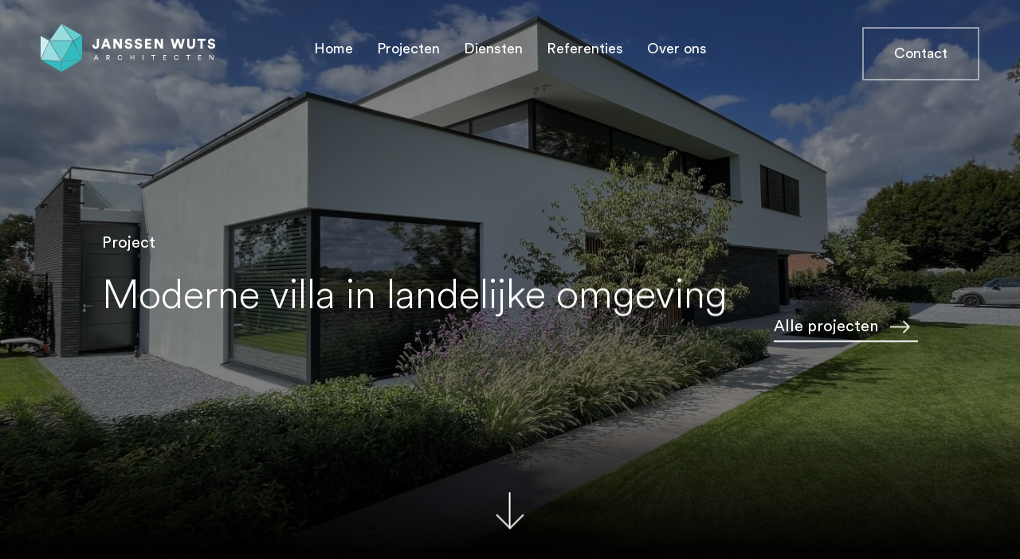

--- FILE ---
content_type: text/html; charset=UTF-8
request_url: https://www.janssenwuts.nl/18077
body_size: 5715
content:

<!DOCTYPE html>
<html lang="nl">
	<head>
<title>JanssenWuts</title>
		<meta charset="utf-8">
		<meta name="viewport" content="width=device-width, initial-scale=1.0, maximum-scale=1.0, minimum-scale=1.0, user-scalable=no, shrink-to-fit=no">
		<link href="css/bootstrap.min.css" rel="stylesheet">
		<link href="fonts/fonts.css" rel="stylesheet">
		<link href="css/slick.css" rel="stylesheet">
		<link href="css/stylesheet.css" rel="stylesheet">
		<script src="js/jquery-3.5.1.min.js"></script>
 		<link rel="icon" type="image/png" href="/img/favicon16.png" sizes="16x16">
		<link rel="icon" type="image/png" href="/img/favicon32.png" sizes="32x32">
		<link rel="icon" type="image/png" href="/img/favicon96.png" sizes="96x96">
		<!-- Global site tag (gtag.js) - Google Analytics -->
		<script async src="https://www.googletagmanager.com/gtag/js?id=G-N9JY8VDHD8"></script>
		<script>
			window.dataLayer = window.dataLayer || [];
			function gtag(){dataLayer.push(arguments);}
			gtag('js', new Date());

			gtag('config', 'G-N9JY8VDHD8');
		</script>
	</head>
	<body>
		<div class="topbar_container">
			<a href="/" class="logo fade_onload out">
				<svg xmlns="http://www.w3.org/2000/svg" viewBox="0 0 708.66 194.08"><defs><style>.cls-1{fill:#99dde0;}.cls-2{fill:#32bcbf;}.cls-3{fill:#cceeef;}.cls-4{fill:#65cdce;}.cls-5{fill:#fff;}</style></defs><g id="Laag_2" data-name="Laag 2"><g id="LOGO"><path class="cls-1" d="M84,.52l46.63,66.61H37.31ZM1.41,144.41l80.84,7.08L35.61,70.1Z"/><path class="cls-2" d="M166.49,144.41l-80.84,7.08L132.29,70.1ZM167.9,143V48.44l-34.31,20Zm-83,10.44v40.65L166,146.33Zm-1.87,0-81.13-7.1L83,194.08Z"/><polygon class="cls-3" points="34.31 68.44 0 48.44 0 142.99 34.31 68.44"/><path class="cls-4" d="M84,150.69,37.13,69h93.64Zm48.71-83.87,34.3-20L85.87,0Z"/><path class="cls-5" d="M210.2,85.45,218.63,84v3.65c0,3.54,2.24,5.17,4.83,5.17,2.92,0,4.66-2.14,4.66-5.11V60.57H237V87.92a13.16,13.16,0,0,1-13.48,13.31c-7.86,0-13.31-5.22-13.31-13.14Z"/><path class="cls-5" d="M272.81,92.3H257.42l-2.86,8.09h-9.32l15-39.82h10.28l14.83,39.82h-9.66Zm-12.47-8.08H270l-4.77-13.76Z"/><path class="cls-5" d="M320.4,100.39,304,74.22v26.17h-8.82V60.57H306L320.9,84.78V60.57h8.88v39.82Z"/><path class="cls-5" d="M363.49,72.59c-.29-1.85-1.8-5-6.63-5-3.31,0-5.45,2.08-5.45,4.27,0,1.91,1.18,3.31,3.93,3.82l5.34,1c7.58,1.4,11.51,6.29,11.51,12,0,6.24-5.22,12.58-14.71,12.58-11,0-15.73-7.13-16.29-12.75l8.14-2c.34,3.65,2.81,6.85,8.26,6.85,3.48,0,5.61-1.69,5.61-4.16,0-2-1.62-3.48-4.26-4l-5.45-1c-6.74-1.3-10.84-5.79-10.84-11.69,0-7.52,6.63-12.8,14.26-12.8,9.94,0,13.71,6,14.55,10.61Z"/><path class="cls-5" d="M403.52,72.59c-.28-1.85-1.79-5-6.62-5-3.32,0-5.45,2.08-5.45,4.27,0,1.91,1.18,3.31,3.93,3.82l5.33,1c7.59,1.4,11.52,6.29,11.52,12,0,6.24-5.23,12.58-14.72,12.58-11,0-15.72-7.13-16.28-12.75l8.14-2c.34,3.65,2.81,6.85,8.26,6.85,3.48,0,5.61-1.69,5.61-4.16,0-2-1.63-3.48-4.27-4l-5.44-1c-6.74-1.3-10.84-5.79-10.84-11.69,0-7.52,6.62-12.8,14.26-12.8,9.94,0,13.7,6,14.55,10.61Z"/><path class="cls-5" d="M424,100.39V60.57h25.22v8.37H432.91v7.58h14.83v7.81H432.91V92h16.4v8.42Z"/><path class="cls-5" d="M487.68,100.39l-16.4-26.17v26.17h-8.82V60.57h10.79l14.94,24.21V60.57h8.87v39.82Z"/><path class="cls-5" d="M576.19,60.57h9.1l-10.84,39.82h-9.16L556.81,74l-8.53,26.39H539L528.12,60.57h9.43l6.57,25.5,8.26-25.5h9.1l8.25,25.56Z"/><path class="cls-5" d="M595,86V60.57h8.87V85.28c0,4.83,2.7,7.25,6.91,7.25s6.91-2.42,6.91-7.25V60.57h8.87V86c0,10-7,15.28-15.78,15.28S595,96,595,86Z"/><path class="cls-5" d="M657.61,69.05v31.34h-8.88V69.05H636.49V60.57H669.9v8.48Z"/><path class="cls-5" d="M700,72.59c-.28-1.85-1.8-5-6.63-5-3.31,0-5.45,2.08-5.45,4.27,0,1.91,1.18,3.31,3.93,3.82l5.34,1c7.58,1.4,11.51,6.29,11.51,12,0,6.24-5.22,12.58-14.71,12.58-11,0-15.73-7.13-16.29-12.75l8.14-2c.34,3.65,2.81,6.85,8.26,6.85,3.48,0,5.62-1.69,5.62-4.16,0-2-1.63-3.48-4.27-4l-5.45-1c-6.74-1.3-10.84-5.79-10.84-11.69,0-7.52,6.63-12.8,14.27-12.8,9.94,0,13.7,6,14.54,10.61Z"/><path class="cls-5" d="M229.79,140.77H221l-2.11,5.56h-3l7.92-19.9H227l7.91,19.9h-3ZM222,138.22h6.85l-3.45-8.93Z"/><path class="cls-5" d="M272.93,138.19h-3v8.14h-2.78v-19.9h7.5a5.76,5.76,0,0,1,6.09,5.92,5.57,5.57,0,0,1-4.83,5.64l4.75,8.34h-3.2Zm1.24-2.47c2.24,0,3.76-1.32,3.76-3.37s-1.52-3.45-3.76-3.45H270v6.82Z"/><path class="cls-5" d="M312.72,136.37c0-6.66,4.94-10.37,9.88-10.37,4.55,0,7.75,2.48,8.76,6.32l-2.55.9a5.91,5.91,0,0,0-6.21-4.69c-3.62,0-7.08,2.64-7.08,7.84s3.46,7.86,7.08,7.86a6.34,6.34,0,0,0,6.35-4.77l2.44.89a8.69,8.69,0,0,1-8.79,6.41C317.46,146.76,312.72,143,312.72,136.37Z"/><path class="cls-5" d="M377.41,146.33v-8.84H367.25v8.84H364.5v-19.9h2.75v8.5h10.16v-8.5h2.75v19.9Z"/><path class="cls-5" d="M414.63,146.33v-19.9h2.81v19.9Z"/><path class="cls-5" d="M459.05,129v17.35H456.3V129h-6.66v-2.55H465.7V129Z"/><path class="cls-5" d="M498,146.33v-19.9h12.1V129H500.7v6.12h8.48v2.59H500.7v6.09h9.35v2.55Z"/><path class="cls-5" d="M541.91,136.37c0-6.66,4.94-10.37,9.88-10.37,4.55,0,7.75,2.48,8.76,6.32l-2.55.9a5.91,5.91,0,0,0-6.21-4.69c-3.62,0-7.07,2.64-7.07,7.84s3.45,7.86,7.07,7.86a6.33,6.33,0,0,0,6.35-4.77l2.44.89a8.69,8.69,0,0,1-8.79,6.41C546.66,146.76,541.91,143,541.91,136.37Z"/><path class="cls-5" d="M600.81,129v17.35h-2.75V129H591.4v-2.55h16.06V129Z"/><path class="cls-5" d="M639.71,146.33v-19.9h12.1V129h-9.35v6.12h8.48v2.59h-8.48v6.09h9.35v2.55Z"/><path class="cls-5" d="M698.73,146.33,688,130.1v16.23h-2.75v-19.9h3.67l9.94,15.27V126.43h2.76v19.9Z"/></g></g></svg>
			</a>
<ul class='hoofdmenu d-none d-lg-block fade_onload out nested_sortable'><li class=' list_item'><a href='/home'>Home</a></li><li class=' list_item'><a href='/projecten'>Projecten</a></li><li class=' list_item'><a href='/diensten'>Diensten</a></li><li class=' list_item'><a href='/referenties'>Referenties</a></li><li class=' list_item'><a href='/over-ons'>Over ons</a></li></ul>
			<div class="right fade_onload out">
				<a href="/contact" class="knop transparent contact"><span>Contact</span></a>
				<a class="menu_knop c-hamburger c-hamburger--htx">
					<span>toggle menu</span>
				</a>
			</div>
			<div class="bg"></div>
		</div>

		<div id="wrapper" data-barba="wrapper">

<div data-barba='container' data-barba-namespace='project'>
				<div class="mobile_menu visuallyhidden hidden">
<ul class=''><li class=' anim out'><a href='/home'>Home</a></li><li class=' anim out'><a href='/projecten'>Projecten</a></li><li class=' anim out'><a href='/diensten'>Diensten</a></li><li class=' anim out'><a href='/referenties'>Referenties</a></li><li class=' anim out'><a href='/over-ons'>Over ons</a></li><li class=' anim out'><a href='/contact'>Contact</a></li></ul>
					<div class="socials anim out">
<a href="https://www.linkedin.com/company/janssenwutsarchitecten/" target="_blank">
	<svg xmlns="http://www.w3.org/2000/svg" viewBox="0 0 98.917 98.904"><g id="Laag_2" data-name="Laag 2"><g id="Laag_1-2" data-name="Laag 1"><path d="M1.631,32.841H22.144V98.9H1.631ZM11.892,0A11.908,11.908,0,1,1,0,11.906,11.9,11.9,0,0,1,11.892,0M35,32.841H54.649v9.032h.283c2.734-5.2,9.423-10.672,19.4-10.672,20.753,0,24.589,13.681,24.589,31.471V98.9H78.423V66.778c0-7.662-.134-17.517-10.654-17.517-10.665,0-12.3,8.35-12.3,16.97V98.9H35Z" fill="gray"/></g></g></svg>
</a>
<a href="https://www.facebook.com/Janssenwutsarchitecten/" target="_blank">
	<svg xmlns="http://www.w3.org/2000/svg" viewBox="0 0 26.98 52"><g id="Laag_2" data-name="Laag 2"><g id="Laag_1-2" data-name="Laag 1"><path id="icon-facebook" class="cls-1" d="M17.53,52V28.31h8L26.71,19H17.53V13.13c0-2.67.75-4.5,4.59-4.5H27V.36A65.22,65.22,0,0,0,19.85,0C12.79,0,8,4.31,8,12.22V19H0v9.27H8V52Z"/></g></g></svg>
</a>
<a href="https://www.instagram.com/janssenwutsarchitecten/" target="_blank">
	<svg xmlns="http://www.w3.org/2000/svg" viewBox="0 0 93.038 93.045"><g id="Laag_2" data-name="Laag 2"><g id="Laag_1-2" data-name="Laag 1"><path d="M46.522,8.383c12.424,0,13.891.047,18.8.273a25.761,25.761,0,0,1,8.641,1.6,15.37,15.37,0,0,1,8.828,8.833,25.688,25.688,0,0,1,1.6,8.634c.226,4.906.269,6.378.269,18.8s-.043,13.892-.269,18.8a25.715,25.715,0,0,1-1.6,8.636,15.381,15.381,0,0,1-8.828,8.828,25.726,25.726,0,0,1-8.641,1.6c-4.905.224-6.372.271-18.8.271s-13.9-.047-18.8-.271a25.718,25.718,0,0,1-8.636-1.6,14.335,14.335,0,0,1-5.346-3.479,14.425,14.425,0,0,1-3.486-5.349,25.839,25.839,0,0,1-1.6-8.636c-.22-4.909-.268-6.381-.268-18.8s.048-13.894.268-18.8a25.817,25.817,0,0,1,1.6-8.637,14.468,14.468,0,0,1,3.486-5.354,14.434,14.434,0,0,1,5.346-3.479,25.753,25.753,0,0,1,8.636-1.6c4.906-.226,6.378-.273,18.8-.273m0-8.383C33.887,0,32.3.055,27.342.279a34.216,34.216,0,0,0-11.3,2.165A22.819,22.819,0,0,0,7.806,7.809,22.844,22.844,0,0,0,2.441,16.05,34.211,34.211,0,0,0,.278,27.341C.053,32.3,0,33.887,0,46.522S.053,60.742.278,65.7A34.24,34.24,0,0,0,2.441,77a22.812,22.812,0,0,0,5.365,8.239A22.868,22.868,0,0,0,16.044,90.6a34.285,34.285,0,0,0,11.3,2.159c4.962.229,6.545.282,19.18.282s14.217-.053,19.18-.282A34.245,34.245,0,0,0,76.994,90.6,23.807,23.807,0,0,0,90.6,77,33.987,33.987,0,0,0,92.76,65.7c.226-4.962.278-6.547.278-19.182s-.052-14.22-.278-19.181A33.958,33.958,0,0,0,90.6,16.05a22.834,22.834,0,0,0-5.366-8.241,22.777,22.777,0,0,0-8.238-5.365A34.177,34.177,0,0,0,65.7.279C60.739.055,59.157,0,46.522,0Zm0,22.633A23.889,23.889,0,1,0,70.406,46.522,23.888,23.888,0,0,0,46.522,22.633Zm0,39.4A15.507,15.507,0,1,1,62.029,46.522,15.5,15.5,0,0,1,46.522,62.029Zm30.415-40.34a5.582,5.582,0,1,1-5.582-5.58A5.585,5.585,0,0,1,76.937,21.689Z" fill="gray"/></g></g></svg>
</a>
<a href="https://nl.pinterest.com/JanssenWutsArchitecten/" target="_blank">
	<svg xmlns="http://www.w3.org/2000/svg" viewBox="0 0 51.91 52.01"><g id="Laag_2" data-name="Laag 2"><g id="Laag_1-2" data-name="Laag 1"><path id="icon-pinterest" class="cls-1" d="M26,0A26,26,0,0,0,16.51,50.2a25.21,25.21,0,0,1,.09-7.46c.47-2,3-12.92,3-12.92A9.38,9.38,0,0,1,18.87,26c0-3.62,2.09-6.31,4.7-6.31a3.26,3.26,0,0,1,3.32,3.21c0,.15,0,.3,0,.44A51.26,51.26,0,0,1,24.71,32a3.77,3.77,0,0,0,3.84,4.71c4.62,0,8.17-4.88,8.17-11.89a10.25,10.25,0,0,0-9.91-10.58c-.32,0-.63,0-.95,0A11.24,11.24,0,0,0,14.13,25c0,.18,0,.36,0,.53a10.19,10.19,0,0,0,1.93,5.93.78.78,0,0,1,.17.75l-.73,3c-.11.47-.38.57-.88.34C11.36,34,9.33,29.23,9.33,25.4c0-8.2,5.95-15.72,17.17-15.72,9,0,16,6.42,16,15,0,9-5.65,16.17-13.47,16.17a6.93,6.93,0,0,1-5.95-3L21.48,44a28.68,28.68,0,0,1-3.23,6.83A26,26,0,0,0,33.57,1.15,26.33,26.33,0,0,0,26,0Z"/></g></g></svg>
</a>
					</div>
				</div>
				<div class="footer_overlay">

<div class="section banner_wrap paralax">
	<div class="headertekst bannertekst projectbanner padding-left-right">
	<a class="knop alleprojecten slide_onload out" href="/projecten#projecten"><span>Alle projecten <svg xmlns="http://www.w3.org/2000/svg" viewBox="0 0 60.83 38.83"><g id="Laag_2" data-name="Laag 2"><g id="Laag_1-2" data-name="Laag 1"><g ><path  d="M56,21.41H0v-4H56Z"/><path d="M41.42,38.83,38.59,36,55.18,19.41,38.59,2.83,41.42,0,60.83,19.41Z"/></g></g></g></svg></span></a>
		<div class="project_naam">
			<div class="slide_onload out">
<span class='subtekst'>Project</span>
<h1>Moderne villa in landelijke omgeving</h1>
<span class='subtekst'></span>
			</div>
		</div>
	</div>
	<div class="arrow_wrap">
		<div class="slide_onload out">
		<a class="arrowdown clickscroll" href="#projectinfo"><div class="long-arrow-right"></div></a>
		</div>
	</div>
	<div class="gradient_overlay"></div>
<div class='banner_overlay'></div>
<div class='banner' style='background-image:url(/_foto/projecten%20onderverdeling/Woningen/18077%20Lemmen/IMG_3309.jpg)'></div>
				</div>

<div class="section scroll_anim_trigger" id="projectinfo">
	<div class="padding-left-right scroll_anim_wrap">
		<div class="padding-top-bottom container-fluid">

		<div class="row">
			<div class="col-lg-6 anim out project_gegevens">
		<h2>Project info</h2>
		<div class="row lessmargin padding-bottom-mobile">
			<div class='col-lg-6 col-xl-4 project_title'>
				<h4>Locatie</h4>
			</div>
			<div class='col-lg-6 project_value'>
				<h4>Venray</h4>
			</div>
			<div class='col-lg-6 col-xl-4 project_title'>
					<h4>Oppervlakte</h4>
			</div>
			<div class='col-lg-6 project_value'>
					<h4> m<sup>2</sup></h4>
			</div>
			<div class='col-lg-6 col-xl-4 project_title'>
					<h4>Aannemer</h4>
			</div>
			<div class='col-lg-6 project_value'>
					<h4>Janssen bouwgroep</h4>
			</div>
			<div class='col-lg-6 col-xl-4 project_title'>
					<h4>Opdrachtgever</h4>
			</div>
			<div class='col-lg-6 project_value'>
					<h4>Particulier</h4>
			</div>
		</div>
			</div>
			<div class="col-lg-6 anim out">
				<div class="container-fluid ">
					<div class="row">
	<div class='col-lg-12 font-140'>
		<p><span style="font-size:20px;">Aan de straatzijde is de woning introvert met dichte gevels opgezet. Hierdoor behoud je veel privacy en krijg je de drukte van de straat niet mee. De achterkant van de woning bestaat uit een veelvoud van grote glaspartijen. Je wordt meegetrokken in de grote tuin en kunt optimaal genieten van het buitenleven.&nbsp;Kenmerken van de moderne bouwstijl zijn individualiteit, vormgeving, transparantie en technologie.</span></p>

	</div>
					</div>
				</div> <!-- container-fluid -->
			</div>
		</div>
		</div>
	</div>
</div><div class="section scroll_anim_trigger">
	<div class="padding-left-right padding-bottom scroll_anim_wrap">
	
	<div class='projectimage anim out'>
		<img src='/_foto/projecten%20onderverdeling/Woningen/18077%20Lemmen/IMGVenray3338.jpg' alt''/>
	</div>
	<span class='alt anim out'></span>
		</div>
</div><div class="section scroll_anim_trigger">
	<div class="padding-left-right padding-bottom scroll_anim_wrap">
		<div class="container-fluid">
			<div class="row">
				<div class="col-12 col-xl-6 font-140 anim out">

			</div>
			</div>
		</div>
	</div>
</div><div class="section scroll_anim_trigger">
	<div class="padding-left-right padding-bottom scroll_anim_wrap">
	
	<div class='projectimage anim out'>
		<img src='/_foto/projecten%20onderverdeling/Woningen/18077%20Lemmen/IMG_3427.jpg' alt''/>
	</div>
	<span class='alt anim out'></span>
		</div>
</div><div class="section scroll_anim_trigger">
	<div class="padding-left-right padding-bottom scroll_anim_wrap">
		<div class="container-fluid">
			<div class="row">

<div class='col-lg-6 projectimage_wrap extrapadding-right anim out'>
		<div class='projectimage'>
			<img src='/_foto/projecten%20onderverdeling/Woningen/18077%20Lemmen/IMG_3312.jpg' alt''/>
		</div>
		<span class='alt anim out'></span>
</div>
<div class='col-lg-6 projectimage_wrap extrapadding-right anim out'>
		<div class='projectimage'>
			<img src='/_foto/projecten%20onderverdeling/Woningen/18077%20Lemmen/IMG_3365.JPG' alt''/>
		</div>
		<span class='alt anim out'></span>
</div>
<div class='col-lg-6 projectimage_wrap extrapadding-right anim out'>
		<div class='projectimage'>
			<img src='/_foto/projecten%20onderverdeling/Woningen/18077%20Lemmen/IMG_3427.jpg' alt''/>
		</div>
		<span class='alt anim out'></span>
</div>
<div class='col-lg-6 projectimage_wrap extrapadding-right anim out'>
		<div class='projectimage'>
			<img src='/_foto/projecten%20onderverdeling/Woningen/18077%20Lemmen/IMG_3367.JPG' alt''/>
		</div>
		<span class='alt anim out'></span>
</div>
			</div>
		</div>
	</div>
</div>

<div class="section scroll_anim_trigger">
	<div class="padding-left-right padding-bottom scroll_anim_wrap">
		<div class="container-fluid">
			<div class="row">
				<div class="col-12 col-xl-6 font-140 anim out">

			</div>
			</div>
		</div>
	</div>
</div><div class="section scroll_anim_trigger">
	<div class="padding-left-right padding-bottom scroll_anim_wrap">
		<div class="socials bordertop">
			<span>Deel het project via: </span>
			<a href="https://www.linkedin.com/sharing/share-offsite/?url=https://www.janssenwuts.nl/18077" target="_blank">
				<svg xmlns="http://www.w3.org/2000/svg" viewBox="0 0 98.917 98.904"><g id="Laag_2" data-name="Laag 2"><g id="Laag_1-2" data-name="Laag 1"><path d="M1.631,32.841H22.144V98.9H1.631ZM11.892,0A11.908,11.908,0,1,1,0,11.906,11.9,11.9,0,0,1,11.892,0M35,32.841H54.649v9.032h.283c2.734-5.2,9.423-10.672,19.4-10.672,20.753,0,24.589,13.681,24.589,31.471V98.9H78.423V66.778c0-7.662-.134-17.517-10.654-17.517-10.665,0-12.3,8.35-12.3,16.97V98.9H35Z" fill="gray"/></g></g></svg>
			</a>
			<a href="https://www.facebook.com/sharer/sharer.php?u=https://www.janssenwuts.nl/18077" target="_blank">
				<svg xmlns="http://www.w3.org/2000/svg" viewBox="0 0 26.98 52"><g id="Laag_2" data-name="Laag 2"><g id="Laag_1-2" data-name="Laag 1"><path id="icon-facebook" class="cls-1" d="M17.53,52V28.31h8L26.71,19H17.53V13.13c0-2.67.75-4.5,4.59-4.5H27V.36A65.22,65.22,0,0,0,19.85,0C12.79,0,8,4.31,8,12.22V19H0v9.27H8V52Z"/></g></g></svg>
			</a>
<!--			<a href="#" target="_blank">
				<svg xmlns="http://www.w3.org/2000/svg" viewBox="0 0 93.038 93.045"><g id="Laag_2" data-name="Laag 2"><g id="Laag_1-2" data-name="Laag 1"><path d="M46.522,8.383c12.424,0,13.891.047,18.8.273a25.761,25.761,0,0,1,8.641,1.6,15.37,15.37,0,0,1,8.828,8.833,25.688,25.688,0,0,1,1.6,8.634c.226,4.906.269,6.378.269,18.8s-.043,13.892-.269,18.8a25.715,25.715,0,0,1-1.6,8.636,15.381,15.381,0,0,1-8.828,8.828,25.726,25.726,0,0,1-8.641,1.6c-4.905.224-6.372.271-18.8.271s-13.9-.047-18.8-.271a25.718,25.718,0,0,1-8.636-1.6,14.335,14.335,0,0,1-5.346-3.479,14.425,14.425,0,0,1-3.486-5.349,25.839,25.839,0,0,1-1.6-8.636c-.22-4.909-.268-6.381-.268-18.8s.048-13.894.268-18.8a25.817,25.817,0,0,1,1.6-8.637,14.468,14.468,0,0,1,3.486-5.354,14.434,14.434,0,0,1,5.346-3.479,25.753,25.753,0,0,1,8.636-1.6c4.906-.226,6.378-.273,18.8-.273m0-8.383C33.887,0,32.3.055,27.342.279a34.216,34.216,0,0,0-11.3,2.165A22.819,22.819,0,0,0,7.806,7.809,22.844,22.844,0,0,0,2.441,16.05,34.211,34.211,0,0,0,.278,27.341C.053,32.3,0,33.887,0,46.522S.053,60.742.278,65.7A34.24,34.24,0,0,0,2.441,77a22.812,22.812,0,0,0,5.365,8.239A22.868,22.868,0,0,0,16.044,90.6a34.285,34.285,0,0,0,11.3,2.159c4.962.229,6.545.282,19.18.282s14.217-.053,19.18-.282A34.245,34.245,0,0,0,76.994,90.6,23.807,23.807,0,0,0,90.6,77,33.987,33.987,0,0,0,92.76,65.7c.226-4.962.278-6.547.278-19.182s-.052-14.22-.278-19.181A33.958,33.958,0,0,0,90.6,16.05a22.834,22.834,0,0,0-5.366-8.241,22.777,22.777,0,0,0-8.238-5.365A34.177,34.177,0,0,0,65.7.279C60.739.055,59.157,0,46.522,0Zm0,22.633A23.889,23.889,0,1,0,70.406,46.522,23.888,23.888,0,0,0,46.522,22.633Zm0,39.4A15.507,15.507,0,1,1,62.029,46.522,15.5,15.5,0,0,1,46.522,62.029Zm30.415-40.34a5.582,5.582,0,1,1-5.582-5.58A5.585,5.585,0,0,1,76.937,21.689Z" fill="gray"/></g></g></svg>
			</a> -->
<!--			<a href="//www.pinterest.com/pin/create/button/" target="_blank">
				<svg xmlns="http://www.w3.org/2000/svg" viewBox="0 0 51.91 52.01"><g id="Laag_2" data-name="Laag 2"><g id="Laag_1-2" data-name="Laag 1"><path id="icon-pinterest" class="cls-1" d="M26,0A26,26,0,0,0,16.51,50.2a25.21,25.21,0,0,1,.09-7.46c.47-2,3-12.92,3-12.92A9.38,9.38,0,0,1,18.87,26c0-3.62,2.09-6.31,4.7-6.31a3.26,3.26,0,0,1,3.32,3.21c0,.15,0,.3,0,.44A51.26,51.26,0,0,1,24.71,32a3.77,3.77,0,0,0,3.84,4.71c4.62,0,8.17-4.88,8.17-11.89a10.25,10.25,0,0,0-9.91-10.58c-.32,0-.63,0-.95,0A11.24,11.24,0,0,0,14.13,25c0,.18,0,.36,0,.53a10.19,10.19,0,0,0,1.93,5.93.78.78,0,0,1,.17.75l-.73,3c-.11.47-.38.57-.88.34C11.36,34,9.33,29.23,9.33,25.4c0-8.2,5.95-15.72,17.17-15.72,9,0,16,6.42,16,15,0,9-5.65,16.17-13.47,16.17a6.93,6.93,0,0,1-5.95-3L21.48,44a28.68,28.68,0,0,1-3.23,6.83A26,26,0,0,0,33.57,1.15,26.33,26.33,0,0,0,26,0Z"/></g></g></svg>
			</a> -->
		</div>
	</div>
</div>


			<a href='/17074' class='next_project section'>
				<div class='padding-left-right'>
					<div class='projecttext'>
						<span class='next'>Volgend project <svg xmlns='http://www.w3.org/2000/svg' viewBox='0 0 60.83 38.83'><g id='Laag_2' data-name='Laag 2'><g id='Laag_1-2' data-name='Laag 1'><g ><path  d='M56,21.41H0v-4H56Z'/><path d='M41.42,38.83,38.59,36,55.18,19.41,38.59,2.83,41.42,0,60.83,19.41Z'/></g></g></g></svg></span>
						<h3>Hedendaags klassiek woonhuis</h3>
					</div>
				</div>
				<div class='imagebg' style='background-image:url(/_foto/projecten%20onderverdeling/Woningen/17074%20Fam.%20Parren%20Heel/01-20240308-JB_Bongerdpad17_Heel_12.jpg)'></div>
			</a>

				</div><!-- // footer_overlay -->
				<div class="footer">
					<div class="padding-left-right">
						<div class="container-fluid">
							<div class="row">
								<div class="col-xl-6 extrapadding-right">
									<h4>Janssen Wuts Architecten is een veelzijdig architectenbureau, dat met passie en plezier ontwerpen maakt en realiseert</h4>
								</div>
								<div class="col-xl-6 extrapadding-left d-none d-xl-block">
<ul class='footermenu'><li class=' '><a href='/projecten'>Projecten</a></li><li class=' '><a href='/diensten'>Diensten</a></li><li class=' '><a href='/referenties'>Referenties</a></li><li class=' '><a href='/over-ons'>Over ons</a></li><li class=' '><a href='/contact'>Contact</a></li></ul>
								</div>
							</div>
							<div class="row">
								<div class="col-lg-6 extrapadding-right copy d-none d-lg-block">
								&copy; Janssen Wuts Architecten <span>.</span> <a href="/_download/privacy_statement.pdf" target="_blank">Privacy Policy</a> <span>.</span> <a href="/_download/Rechtsverhouding_DNR2011_juli2013_NED.pdf" target="_blank">Algemene Voorwaarden</a>
								</div>
								<div class="col-lg-6 extrapadding-left adres_socials">
									<div class="socials">
										<a href="https://www.linkedin.com/company/janssenwutsarchitecten/" target="_blank">
											<svg xmlns="http://www.w3.org/2000/svg" viewBox="0 0 98.917 98.904"><g id="Laag_2" data-name="Laag 2"><g id="Laag_1-2" data-name="Laag 1"><path d="M1.631,32.841H22.144V98.9H1.631ZM11.892,0A11.908,11.908,0,1,1,0,11.906,11.9,11.9,0,0,1,11.892,0M35,32.841H54.649v9.032h.283c2.734-5.2,9.423-10.672,19.4-10.672,20.753,0,24.589,13.681,24.589,31.471V98.9H78.423V66.778c0-7.662-.134-17.517-10.654-17.517-10.665,0-12.3,8.35-12.3,16.97V98.9H35Z" fill="gray"/></g></g></svg>
										</a>
										<a href="https://www.facebook.com/Janssenwutsarchitecten/" target="_blank">
											<svg xmlns="http://www.w3.org/2000/svg" viewBox="0 0 26.98 52"><g id="Laag_2" data-name="Laag 2"><g id="Laag_1-2" data-name="Laag 1"><path id="icon-facebook" class="cls-1" d="M17.53,52V28.31h8L26.71,19H17.53V13.13c0-2.67.75-4.5,4.59-4.5H27V.36A65.22,65.22,0,0,0,19.85,0C12.79,0,8,4.31,8,12.22V19H0v9.27H8V52Z"/></g></g></svg>
										</a>
										<a href="https://www.instagram.com/janssenwutsarchitecten/" target="_blank">
											<svg xmlns="http://www.w3.org/2000/svg" viewBox="0 0 93.038 93.045"><g id="Laag_2" data-name="Laag 2"><g id="Laag_1-2" data-name="Laag 1"><path d="M46.522,8.383c12.424,0,13.891.047,18.8.273a25.761,25.761,0,0,1,8.641,1.6,15.37,15.37,0,0,1,8.828,8.833,25.688,25.688,0,0,1,1.6,8.634c.226,4.906.269,6.378.269,18.8s-.043,13.892-.269,18.8a25.715,25.715,0,0,1-1.6,8.636,15.381,15.381,0,0,1-8.828,8.828,25.726,25.726,0,0,1-8.641,1.6c-4.905.224-6.372.271-18.8.271s-13.9-.047-18.8-.271a25.718,25.718,0,0,1-8.636-1.6,14.335,14.335,0,0,1-5.346-3.479,14.425,14.425,0,0,1-3.486-5.349,25.839,25.839,0,0,1-1.6-8.636c-.22-4.909-.268-6.381-.268-18.8s.048-13.894.268-18.8a25.817,25.817,0,0,1,1.6-8.637,14.468,14.468,0,0,1,3.486-5.354,14.434,14.434,0,0,1,5.346-3.479,25.753,25.753,0,0,1,8.636-1.6c4.906-.226,6.378-.273,18.8-.273m0-8.383C33.887,0,32.3.055,27.342.279a34.216,34.216,0,0,0-11.3,2.165A22.819,22.819,0,0,0,7.806,7.809,22.844,22.844,0,0,0,2.441,16.05,34.211,34.211,0,0,0,.278,27.341C.053,32.3,0,33.887,0,46.522S.053,60.742.278,65.7A34.24,34.24,0,0,0,2.441,77a22.812,22.812,0,0,0,5.365,8.239A22.868,22.868,0,0,0,16.044,90.6a34.285,34.285,0,0,0,11.3,2.159c4.962.229,6.545.282,19.18.282s14.217-.053,19.18-.282A34.245,34.245,0,0,0,76.994,90.6,23.807,23.807,0,0,0,90.6,77,33.987,33.987,0,0,0,92.76,65.7c.226-4.962.278-6.547.278-19.182s-.052-14.22-.278-19.181A33.958,33.958,0,0,0,90.6,16.05a22.834,22.834,0,0,0-5.366-8.241,22.777,22.777,0,0,0-8.238-5.365A34.177,34.177,0,0,0,65.7.279C60.739.055,59.157,0,46.522,0Zm0,22.633A23.889,23.889,0,1,0,70.406,46.522,23.888,23.888,0,0,0,46.522,22.633Zm0,39.4A15.507,15.507,0,1,1,62.029,46.522,15.5,15.5,0,0,1,46.522,62.029Zm30.415-40.34a5.582,5.582,0,1,1-5.582-5.58A5.585,5.585,0,0,1,76.937,21.689Z" fill="gray"/></g></g></svg>
										</a>
										<a href="https://nl.pinterest.com/JanssenWutsArchitecten/" target="_blank">
											<svg xmlns="http://www.w3.org/2000/svg" viewBox="0 0 51.91 52.01"><g id="Laag_2" data-name="Laag 2"><g id="Laag_1-2" data-name="Laag 1"><path id="icon-pinterest" class="cls-1" d="M26,0A26,26,0,0,0,16.51,50.2a25.21,25.21,0,0,1,.09-7.46c.47-2,3-12.92,3-12.92A9.38,9.38,0,0,1,18.87,26c0-3.62,2.09-6.31,4.7-6.31a3.26,3.26,0,0,1,3.32,3.21c0,.15,0,.3,0,.44A51.26,51.26,0,0,1,24.71,32a3.77,3.77,0,0,0,3.84,4.71c4.62,0,8.17-4.88,8.17-11.89a10.25,10.25,0,0,0-9.91-10.58c-.32,0-.63,0-.95,0A11.24,11.24,0,0,0,14.13,25c0,.18,0,.36,0,.53a10.19,10.19,0,0,0,1.93,5.93.78.78,0,0,1,.17.75l-.73,3c-.11.47-.38.57-.88.34C11.36,34,9.33,29.23,9.33,25.4c0-8.2,5.95-15.72,17.17-15.72,9,0,16,6.42,16,15,0,9-5.65,16.17-13.47,16.17a6.93,6.93,0,0,1-5.95-3L21.48,44a28.68,28.68,0,0,1-3.23,6.83A26,26,0,0,0,33.57,1.15,26.33,26.33,0,0,0,26,0Z"/></g></g></svg>
										</a>
									</div>
									<div class="adres">
										<b>Janssen Wuts Architecten</b><br/>
										<span>Napoleonsbaan Zuid 28</span><br/>
										<span>5991 ND Baarlo</span><br/>
										<a href="tel:+31774771529">+31 (0)77 477 15 29</a><br/>
										<a href="mailto:info@janssenwuts.nl">info@janssenwuts.nl</a>
									</div>
								</div>
								<div class="col-lg-12 extrapadding-right copy d-block d-lg-none padding-top">
									&copy; Janssen Wuts Architecten <br/> <a href="#">Privacy Policy</a> <span>.</span> <a href="#">Algemene Voorwaarden</a>
								</div>
						</div>
					</div>
				</div>

			</div><!-- barba container-->
		</div><!-- wrapper -->
		<script src="js/bootstrap.bundle.min.js"></script>
		<script src="js/barba.2.9.7.js"></script>
		<script src="js/slick.min.js"></script>

		<script src="js/imagesloaded.min.js"></script>
		<script src="js/masonry.min.js"></script>

		<script src="js/scrollmagic/ScrollMagic.min.js"></script>
		<script src="js/scrollmagic/animation.gsap.min.js"></script>
		<script src="js/scrollmagic/debug.addIndicators.min.js"></script>
		<script src="js/scrollmagic/TweenMax.min.js"></script>

		<!--<script async       ,   &loading=async&callback=initMap -->
		<script type="text/javascript" src="https://maps.googleapis.com/maps/api/js?v=3&key=AIzaSyCYNYISL_xBlb0xOnQvi1gB4vRavJS06Os"></script>
		<!-- <script src="https://unpkg.com/@googlemaps/markerclusterer/dist/index.min.js"></script> -->

		<script type="text/javascript" src="js/markerclusterer.js"></script>
		<script src="inc_markers.json.php"></script>


		<script src="js/script.js"></script>
		<script src="js/barba_init.js"></script>
	</body>
</html>

--- FILE ---
content_type: text/html; charset=UTF-8
request_url: https://www.janssenwuts.nl/inc_markers.json.php
body_size: 38154
content:
var markerData = [
				{
				"marker_id": 1,
				"latitude": 51.16391218390438,
				"longitude": 5.962375094839238,
				"filter": "Utiliteit",
				"marker_popup": true,
				"marker_kleur": "#32BCBF",
				"marker_image": "/_foto/projecten%20onderverdeling/Kantoren/19015%20uitbreiding%20Numidia/Numidia%201.jpg",
				"marker_title": "Uitbreiding hoofdkantoor Numidia ",
				"marker_text": "NUMIDIA BV in Roermond is uitgebreid met een nieuwe vleugel van 1250 m² BVO, verbonden door een transparante loopbrug die de moderne uitstraling versterkt.",
				"marker_plaats": "Herten, 2024",
				"marker_link": "/19015"
			},
			{
				"marker_id": 2,
				"latitude": 51.16391218390438,
				"longitude": 5.962375094839238,
				"filter": "Kantoren",
				"marker_popup": true,
				"marker_kleur": "#32BCBF",
				"marker_image": "/_foto/projecten%20onderverdeling/Kantoren/19015%20uitbreiding%20Numidia/Numidia%201.jpg",
				"marker_title": "Uitbreiding hoofdkantoor Numidia ",
				"marker_text": "NUMIDIA BV in Roermond is uitgebreid met een nieuwe vleugel van 1250 m² BVO, verbonden door een transparante loopbrug die de moderne uitstraling versterkt.",
				"marker_plaats": "Herten, 2024",
				"marker_link": "/19015"
			},
			{
				"marker_id": 3,
				"latitude": 51.34147653038578,
				"longitude": 6.109766963372625,
				"filter": "Leisure",
				"marker_popup": true,
				"marker_kleur": "#32BCBF",
				"marker_image": "/_foto/projecten%20onderverdeling/Recreatie/15038%20D%20ouffenhof%20Gielens/B%20overzicht%20zwembad%20dOuffenhoff.jpg",
				"marker_title": "Wellness d'Ouffenhoff",
				"marker_text": "Omringd door warmte, stilte en natuurlijke elementen.",
				"marker_plaats": "Baarlo, 2026",
				"marker_link": "/15035"
			},
			{
				"marker_id": 4,
				"latitude": 51.34147653038578,
				"longitude": 6.109766963372625,
				"filter": "Interieur",
				"marker_popup": true,
				"marker_kleur": "#32BCBF",
				"marker_image": "/_foto/projecten%20onderverdeling/Recreatie/15038%20D%20ouffenhof%20Gielens/B%20overzicht%20zwembad%20dOuffenhoff.jpg",
				"marker_title": "Wellness d'Ouffenhoff",
				"marker_text": "Omringd door warmte, stilte en natuurlijke elementen.",
				"marker_plaats": "Baarlo, 2026",
				"marker_link": "/15035"
			},
			{
				"marker_id": 5,
				"latitude": 51.42289836512642,
				"longitude": 6.041790904598581,
				"filter": "Kantoren",
				"marker_popup": true,
				"marker_kleur": "#32BCBF",
				"marker_image": "/_foto/projecten%20onderverdeling/Bedrijfsgebouwen/21144%20Rens%20Bakery%20Solutions/B%20DJI_10910.jpg",
				"marker_title": "Kantoor Rens Bakery Solutions",
				"marker_text": "De architectuur is eigentijds, maar past harmonieus in het landelijke landschap. Strakke lijnen, hoge raampartijen en een speels dak ontwerp geven het gebouw karakter.",
				"marker_plaats": "Sevenum, 2024",
				"marker_link": "/21144"
			},
			{
				"marker_id": 6,
				"latitude": 51.32220179085038,
				"longitude": 6.126669092230705,
				"filter": "Utiliteit",
				"marker_popup": true,
				"marker_kleur": "#32BCBF",
				"marker_image": "/_foto/projecten%20onderverdeling/Bedrijfsgebouwen/16023%20Uitbreiding%20%20Helichem/Kerst%202.jpg",
				"marker_title": "Uitbreiding  Helichem B.V. en De Lange B.V.",
				"marker_text": "Het nieuwe gebouw biedt extra ruimte voor groei, optimalisatie van bedrijfsprocessen en verdere innovatie.",
				"marker_plaats": "Belfeld, 2026",
				"marker_link": "/16023"
			},
			{
				"marker_id": 7,
				"latitude": 51.32220179085038,
				"longitude": 6.126669092230705,
				"filter": "Kantoren",
				"marker_popup": true,
				"marker_kleur": "#32BCBF",
				"marker_image": "/_foto/projecten%20onderverdeling/Bedrijfsgebouwen/16023%20Uitbreiding%20%20Helichem/Kerst%202.jpg",
				"marker_title": "Uitbreiding  Helichem B.V. en De Lange B.V.",
				"marker_text": "Het nieuwe gebouw biedt extra ruimte voor groei, optimalisatie van bedrijfsprocessen en verdere innovatie.",
				"marker_plaats": "Belfeld, 2026",
				"marker_link": "/16023"
			},
			{
				"marker_id": 8,
				"latitude": 51.34151683326876,
				"longitude": 6.109927069407055,
				"filter": "Leisure",
				"marker_popup": true,
				"marker_kleur": "#32BCBF",
				"marker_image": "/_foto/projecten%20onderverdeling/Recreatie/15038%20D%20ouffenhof%20Gielens/2b056e.jpg",
				"marker_title": "De uitbreiding van de historische Tiendschuur ",
				"marker_text": "Het erfgoed nu verrijkt met drie moderne voorzieningen die verleden en heden prachtig samenbrengen.",
				"marker_plaats": "Baarlo, 2025",
				"marker_link": "/15038"
			},
			{
				"marker_id": 9,
				"latitude": 51.34151683326876,
				"longitude": 6.109927069407055,
				"filter": "Interieur",
				"marker_popup": true,
				"marker_kleur": "#32BCBF",
				"marker_image": "/_foto/projecten%20onderverdeling/Recreatie/15038%20D%20ouffenhof%20Gielens/2b056e.jpg",
				"marker_title": "De uitbreiding van de historische Tiendschuur ",
				"marker_text": "Het erfgoed nu verrijkt met drie moderne voorzieningen die verleden en heden prachtig samenbrengen.",
				"marker_plaats": "Baarlo, 2025",
				"marker_link": "/15038"
			},
			{
				"marker_id": 10,
				"latitude": 51.37278309355594,
				"longitude": 6.168608473071928,
				"filter": "Wonen",
				"marker_popup": true,
				"marker_kleur": "#32BCBF",
				"marker_image": "/_foto/projecten%20onderverdeling/Appartementen/18002%20Renovatieproject%20Maaskade/IMG_3395.jpg",
				"marker_title": "Renovatieproject Maaskade Venlo",
				"marker_text": "Het karakteristieke hoekpand aan de Maaskade-Bolwaterstraat heeft een indrukwekkende transformatie doorgemaakt.",
				"marker_plaats": "Venlo, 2024",
				"marker_link": "/18002"
			},
			{
				"marker_id": 11,
				"latitude": 51.39291405863414,
				"longitude": 6.137398553817506,
				"filter": "Utiliteit",
				"marker_popup": true,
				"marker_kleur": "#32BCBF",
				"marker_image": "/_foto/projecten%20onderverdeling/Distributie/17061%20Intervest%20venlo/INTERVEST%20BREAAM%20.jpg",
				"marker_title": "Distributiecentrum in logistieke hotspot Venlo",
				"marker_text": "Met dit project speelt Intervest in op de groeiende behoefte aan kwalitatieve, goed bereikbare logistieke ruimte in de regio.",
				"marker_plaats": "Venlo - Blerick 2025",
				"marker_link": "/17061"
			},
			{
				"marker_id": 12,
				"latitude": 51.29385774138829,
				"longitude": 6.046100535215553,
				"filter": "Wonen",
				"marker_popup": true,
				"marker_kleur": "#32BCBF",
				"marker_image": "/_foto/projecten%20onderverdeling/Woningen/23029%20Nabben%20woonhuis%20Kessel/nabben%201.jpg",
				"marker_title": "Comfortabel levensloopbestendig wonen",
				"marker_text": "Deze prachtige woning combineert strak design met warme, natuurlijke materialen.",
				"marker_plaats": "Kessel, 2025",
				"marker_link": "/23029"
			},
			{
				"marker_id": 13,
				"latitude": 51.409395671088426,
				"longitude": 6.120449135890604,
				"filter": "Utiliteit",
				"marker_popup": true,
				"marker_kleur": "#32BCBF",
				"marker_image": "/_foto/projecten%20onderverdeling/Distributie/21121%20Betersport%20venlo/betersport%202.jpg",
				"marker_title": "Nieuwbouw Betersport Greenport Business Park",
				"marker_text": "Aan de Heierkerkweg in Venlo, op een strategische zichtlocatie binnen Greenport Business Park, wordt gewerkt aan de realisatie van een eigentijds bedrijfspand van 15.000 m²",
				"marker_plaats": "Venlo, 2026",
				"marker_link": "/21121"
			},
			{
				"marker_id": 14,
				"latitude": 51.18514622102381,
				"longitude": 5.994663918233369,
				"filter": "Woningbouw",
				"marker_popup": true,
				"marker_kleur": "#32BCBF",
				"marker_image": "/_foto/projecten%20onderverdeling/Woningbouwprojecten/21027%20Rooswinkel/21027_Blok%20Bewerkt%2024.jpg",
				"marker_title": "De Fuus: Comfortabel en Zorgeloos Wonen ",
				"marker_text": "Met 58 comfortabele appartementen biedt De Fuus de ideale woonoplossingen voor mensen die op zoek zijn naar gemak, kwaliteit en rust in hun volgende levensfase.",
				"marker_plaats": "Roermond, 2026",
				"marker_link": "/21029"
			},
			{
				"marker_id": 15,
				"latitude": 51.191549534960735,
				"longitude": 5.980133634423095,
				"filter": "Wonen",
				"marker_popup": true,
				"marker_kleur": "#32BCBF",
				"marker_image": "/_foto/projecten%20onderverdeling/Woningen/14088%20R%20Wuts%20Roermond/MVB20180919-14.jpg",
				"marker_title": "Luxe woonhuis aan de Roer",
				"marker_text": "Met prachtige zichtlijnen is alles in perfecte harmonie met elkaar!",
				"marker_plaats": "Roermond, 2015",
				"marker_link": "/14088"
			},
			{
				"marker_id": 16,
				"latitude": 51.35400781359245,
				"longitude": 6.047563231061837,
				"filter": "Utiliteit",
				"marker_popup": true,
				"marker_kleur": "#32BCBF",
				"marker_image": "/_foto/projecten%20onderverdeling/Bedrijfsgebouwen/21057%20Herman%20Vaessen%20Tuin%20Boom%20Groen/unnamed%20B.jpg",
				"marker_title": "Duurzame Nieuwbouw | Herman Vaessen Tuin Boom Groen",
				"marker_text": "Dit gebouw sluit naadloos aan bij de groene visie van Herman Vaessen en het omliggende Groenrijk Maasbree, waardoor het een plek wordt waar natuur, innovatie en functionaliteit samenkomen. ",
				"marker_plaats": "Maasbree, 2026",
				"marker_link": "/21058"
			},
			{
				"marker_id": 17,
				"latitude": 51.519624306838836,
				"longitude": 5.9691249363493615,
				"filter": "Woningbouw",
				"marker_popup": true,
				"marker_kleur": "#32BCBF",
				"marker_image": "/_foto/projecten%20onderverdeling/Appartementen/22063%20Zilverlinde%20Veldheim/198566279--23%20B.jpg",
				"marker_title": "Parkresidentie Veltheim: Zilverlinde",
				"marker_text": "Appartementencomplex Zilverlinde: Energiezuinig Wonen in een Groene, Duurzame Omgeving",
				"marker_plaats": "Venray, 2025 LMP Development",
				"marker_link": "/22064"
			},
			{
				"marker_id": 18,
				"latitude": 51.197087620117074,
				"longitude": 5.993597699673647,
				"filter": "Woningbouw",
				"marker_popup": true,
				"marker_kleur": "#32BCBF",
				"marker_image": "/_foto/projecten%20onderverdeling/Appartementen/19027%20Roermond%20Wihelminastraete/948_1440.jpg",
				"marker_title": "Appartementencomplex Wilhelminastaete ",
				"marker_text": "10 royale stadsappartementen en 2 sublieme penthouses",
				"marker_plaats": "Roermond, 2019 LMP Development",
				"marker_link": "/19027"
			},
			{
				"marker_id": 19,
				"latitude": 51.689349261213195,
				"longitude": 5.887498569570067,
				"filter": "Utiliteit",
				"marker_popup": true,
				"marker_kleur": "#32BCBF",
				"marker_image": "/_foto/projecten%20onderverdeling/Distributie/19025%20Verbruggen%20food%20group/BREAAM%2010.jpg",
				"marker_title": "Distributiecentrum Laarakker te Cuijk",
				"marker_text": "Distributiecentrum Laarakker",
				"marker_plaats": "Cuijk, 2020",
				"marker_link": "/19025"
			},
			{
				"marker_id": 20,
				"latitude": 51.51927616350032,
				"longitude": 5.969770274243604,
				"filter": "Woningbouw",
				"marker_popup": true,
				"marker_kleur": "#32BCBF",
				"marker_image": "/_foto/projecten%20onderverdeling/Appartementen/22062%20Kroonstaete%20Veldheim/1711607310-500x750%20B.jpg",
				"marker_title": "Parkresidentie Veltheim: Kroonstaete",
				"marker_text": "Kroonstaete is het iconische appartementencomplex",
				"marker_plaats": "Venray, 2025 LMP Development",
				"marker_link": "/22062"
			},
			{
				"marker_id": 21,
				"latitude": 52.272980006109194,
				"longitude": 4.630043366340795,
				"filter": "Woningbouw",
				"marker_popup": true,
				"marker_kleur": "#32BCBF",
				"marker_image": "/_foto/projecten%20onderverdeling/Zorg/21000%20ZVM%20Nieuw-Vennep/B%2018059A_01.jpg",
				"marker_title": "Bols Quadrant – Innovatief woon- en zorgproject",
				"marker_text": "Met 110 woningen in 24 typen biedt Bols Quadrant een gevarieerd woonaanbod dat de druk op de regionale woningmarkt verlicht.",
				"marker_plaats": "Nieuw-Vennep, 2026 Zorg Vastgoed management B.V.",
				"marker_link": "/21000"
			},
			{
				"marker_id": 22,
				"latitude": 52.272980006109194,
				"longitude": 4.630043366340795,
				"filter": "Zorg",
				"marker_popup": true,
				"marker_kleur": "#32BCBF",
				"marker_image": "/_foto/projecten%20onderverdeling/Zorg/21000%20ZVM%20Nieuw-Vennep/B%2018059A_01.jpg",
				"marker_title": "Bols Quadrant – Innovatief woon- en zorgproject",
				"marker_text": "Met 110 woningen in 24 typen biedt Bols Quadrant een gevarieerd woonaanbod dat de druk op de regionale woningmarkt verlicht.",
				"marker_plaats": "Nieuw-Vennep, 2026 Zorg Vastgoed management B.V.",
				"marker_link": "/21000"
			},
			{
				"marker_id": 23,
				"latitude": 51.38954799496116,
				"longitude": 6.1429729319104664,
				"filter": "Utiliteit",
				"marker_popup": true,
				"marker_kleur": "#32BCBF",
				"marker_image": "/_foto/projecten%20onderverdeling/Distributie/17108%20Vostermans/5N5A5982.jpg",
				"marker_title": "State-of-the-Art Bedrijfsgebouw Vostermans Ventilation ",
				"marker_text": "Het bedrijfsgebouw omvat een bruto bebouwd oppervlak van ca. 9.100 m2",
				"marker_plaats": "Blerick / Venlo, 2017",
				"marker_link": "/17108"
			},
			{
				"marker_id": 24,
				"latitude": 51.54009898306613,
				"longitude": 5.995076538305999,
				"filter": "Interieur",
				"marker_popup": true,
				"marker_kleur": "#32BCBF",
				"marker_image": "/_foto/projecten%20onderverdeling/interieur/24081%20interne%20verbouwing%20KAFRA%20Housing/Avir%20-%20Install%20-%20Venray-30.jpg",
				"marker_title": "Interne verbouwing KAFRA Housing ",
				"marker_text": "Vernieuwd, duurzaam en klaar voor de toekomst!",
				"marker_plaats": "Venray, 2025",
				"marker_link": "/24081"
			},
			{
				"marker_id": 25,
				"latitude": 50.91764037909516,
				"longitude": 5.78595646890105,
				"filter": "Utiliteit",
				"marker_popup": true,
				"marker_kleur": "#32BCBF",
				"marker_image": "/_foto/projecten%20onderverdeling/Bedrijfsgebouwen/21028%20AAB-inflight/150.jpg",
				"marker_title": "Food Inspiration Centre",
				"marker_text": "Food Inspiration Centre  AAB-inflight",
				"marker_plaats": "Maastricht Airport, 2021",
				"marker_link": "/21028"
			},
			{
				"marker_id": 26,
				"latitude": 51.36406620027646,
				"longitude": 6.198712795060013,
				"filter": "Wonen",
				"marker_popup": true,
				"marker_kleur": "#32BCBF",
				"marker_image": "/_foto/projecten%20onderverdeling/Woningen/200051%20Fam.%20Willems%20Venlo/DJI_0742%20B.jpg",
				"marker_title": "Eigentijdse villa met klassieke thema",
				"marker_text": "Eigentijdse villa met klassieke thema",
				"marker_plaats": "Stalberg, 2022",
				"marker_link": "/200051"
			},
			{
				"marker_id": 27,
				"latitude": 51.18458960988526,
				"longitude": 5.995637803704836,
				"filter": "Woningbouw",
				"marker_popup": true,
				"marker_kleur": "#32BCBF",
				"marker_image": "/_foto/projecten%20onderverdeling/Woningbouwprojecten/21027%20Rooswinkel/21027_%20bewerkt%20Type%20A%2001.jpg",
				"marker_title": "De Fuus: Levensloopbestendig wonen",
				"marker_text": "Voor wie vooruit wil kijken en kiest voor kwaliteit, gemak en woongenot in elke levensfase.",
				"marker_plaats": "Roermond, 2026",
				"marker_link": "/21025"
			},
			{
				"marker_id": 28,
				"latitude": 51.47448214154012,
				"longitude": 6.17926325685199,
				"filter": "Interieur",
				"marker_popup": true,
				"marker_kleur": "#32BCBF",
				"marker_image": "/_foto/projecten%20onderverdeling/Monument/21049%20B%26B%20Bongarts/7%20IMG_3382.jpg",
				"marker_title": "transformatie voormalige dokterswoning tot B&B en kaaswinkel",
				"marker_text": "",
				"marker_plaats": "Arcen, 2021",
				"marker_link": "/21049"
			},
			{
				"marker_id": 29,
				"latitude": 51.47448214154012,
				"longitude": 6.17926325685199,
				"filter": "Monumenten",
				"marker_popup": true,
				"marker_kleur": "#32BCBF",
				"marker_image": "/_foto/projecten%20onderverdeling/Monument/21049%20B%26B%20Bongarts/7%20IMG_3382.jpg",
				"marker_title": "transformatie voormalige dokterswoning tot B&B en kaaswinkel",
				"marker_text": "",
				"marker_plaats": "Arcen, 2021",
				"marker_link": "/21049"
			},
			{
				"marker_id": 30,
				"latitude": 51.47448214154012,
				"longitude": 6.17926325685199,
				"filter": "Leisure",
				"marker_popup": true,
				"marker_kleur": "#32BCBF",
				"marker_image": "/_foto/projecten%20onderverdeling/Monument/21049%20B%26B%20Bongarts/7%20IMG_3382.jpg",
				"marker_title": "transformatie voormalige dokterswoning tot B&B en kaaswinkel",
				"marker_text": "",
				"marker_plaats": "Arcen, 2021",
				"marker_link": "/21049"
			},
			{
				"marker_id": 31,
				"latitude": 50.93637801037914,
				"longitude": 5.950101452805647,
				"filter": "Woningbouw",
				"marker_popup": true,
				"marker_kleur": "#32BCBF",
				"marker_image": "/_foto/projecten%20onderverdeling/Woningbouwprojecten/22108%20HVG%20Treebeek%20Brunssum/22108_01B.jpg",
				"marker_title": "Woningbouw Treebeek Brunssum",
				"marker_text": "In het stadsdeel ten noorden van de voormalige staatsmijn Emma worden 20 appartementen gerealiseerd door HVG Real Estate",
				"marker_plaats": "Brunssum, 2022 HVG Real Estate",
				"marker_link": "/22108"
			},
			{
				"marker_id": 32,
				"latitude": 51.3183471597561,
				"longitude": 6.123865446288779,
				"filter": "Kantoren",
				"marker_popup": true,
				"marker_kleur": "#32BCBF",
				"marker_image": "/_foto/projecten%20onderverdeling/Kantoren/21110%20Op%20het%20veld%20belfeld/OHVB%203.jpg",
				"marker_title": "Nieuw energieneutraal kantoor",
				"marker_text": "Dit project is niet alleen een uitbreiding van de fysieke ruimte; het is ook een stap vooruit naar een duurzamere toekomst.",
				"marker_plaats": "Belfeld, 2024",
				"marker_link": "/21110"
			},
			{
				"marker_id": 33,
				"latitude": 50.921575852327116,
				"longitude": 5.749869458385781,
				"filter": "Woningbouw",
				"marker_popup": true,
				"marker_kleur": "#32BCBF",
				"marker_image": "/_foto/projecten%20onderverdeling/Woningbouwprojecten/23141%20HVG%20Geule/23000%20Geulle.jpg",
				"marker_title": "Woningbouw Geule prijsvraag ",
				"marker_text": "Woningbouw prijsvraag HVG Real Estate",
				"marker_plaats": "Geule, 2023",
				"marker_link": "/23141"
			},
			{
				"marker_id": 34,
				"latitude": 51.44182411766736,
				"longitude": 5.466215395951193,
				"filter": "Interieur",
				"marker_popup": true,
				"marker_kleur": "#32BCBF",
				"marker_image": "/_foto/projecten%20onderverdeling/interieur/22020%20Legends%20lounge/1%20bewerkt.jpg",
				"marker_title": "Legends Lounge  Philips Stadion",
				"marker_text": "Legends Lounge  Philips Stadion",
				"marker_plaats": "Eindhoven, 2022",
				"marker_link": "/22020"
			},
			{
				"marker_id": 35,
				"latitude": 51.44182411766736,
				"longitude": 5.466215395951193,
				"filter": "Leisure",
				"marker_popup": true,
				"marker_kleur": "#32BCBF",
				"marker_image": "/_foto/projecten%20onderverdeling/interieur/22020%20Legends%20lounge/1%20bewerkt.jpg",
				"marker_title": "Legends Lounge  Philips Stadion",
				"marker_text": "Legends Lounge  Philips Stadion",
				"marker_plaats": "Eindhoven, 2022",
				"marker_link": "/22020"
			},
			{
				"marker_id": 36,
				"latitude": 50.85281712728876,
				"longitude": 5.7150046848530955,
				"filter": "Zorg",
				"marker_popup": true,
				"marker_kleur": "#32BCBF",
				"marker_image": "/_foto/projecten%20onderverdeling/Zorg/11024%20Wittevrouwenveld/Wiitevrouwenveld-Gezondheidscentrum-Maastricht-3.jpg",
				"marker_title": "Het Wittevrouwenveld Gezondheidscentrum",
				"marker_text": "Transformatie van Gezondheidscentrum",
				"marker_plaats": "Maastricht, 2014",
				"marker_link": "/11024"
			},
			{
				"marker_id": 37,
				"latitude": 51.082925344436106,
				"longitude": 5.812358527713504,
				"filter": "Leisure",
				"marker_popup": true,
				"marker_kleur": "#32BCBF",
				"marker_image": "/_foto/projecten%20onderverdeling/Recreatie/22060%20Kasteel%20Eyckholt/63ceb60e808a74666b09ea9f-large.jpg",
				"marker_title": "Kasteel Eyckholt transformeert: meer ruimte, meer mogelijkheden",
				"marker_text": "Met deze uitbreiding blijft Kasteel Eyckholt dé locatie waar historie, natuur en eigentijds comfort samenkomen — perfect voor elke gelegenheid.",
				"marker_plaats": "Roosteren, 2023",
				"marker_link": "/22060"
			},
			{
				"marker_id": 38,
				"latitude": 51.082925344436106,
				"longitude": 5.812358527713504,
				"filter": "Monumenten",
				"marker_popup": true,
				"marker_kleur": "#32BCBF",
				"marker_image": "/_foto/projecten%20onderverdeling/Recreatie/22060%20Kasteel%20Eyckholt/63ceb60e808a74666b09ea9f-large.jpg",
				"marker_title": "Kasteel Eyckholt transformeert: meer ruimte, meer mogelijkheden",
				"marker_text": "Met deze uitbreiding blijft Kasteel Eyckholt dé locatie waar historie, natuur en eigentijds comfort samenkomen — perfect voor elke gelegenheid.",
				"marker_plaats": "Roosteren, 2023",
				"marker_link": "/22060"
			},
			{
				"marker_id": 39,
				"latitude": 51.51896597718747,
				"longitude": 5.969866596540703,
				"filter": "Woningbouw",
				"marker_popup": true,
				"marker_kleur": "#32BCBF",
				"marker_image": "/_foto/projecten%20onderverdeling/Zorg/22180%20veldheim%20zorg/B%2022062_30.jpg",
				"marker_title": "Parkresidentie Veltheim: zorgcomplex Huus Mariannhill",
				"marker_text": " Het zorgcomplex in Parkresidentie Veltheim biedt 24 zelfstandige zorgappartementen, waar bewoners in een veilige en comfortabele omgeving kunnen wonen met professionele zorg en ondersteuning binnen handbereik.",
				"marker_plaats": "Venray, 2025 LMP Development",
				"marker_link": "/22180"
			},
			{
				"marker_id": 40,
				"latitude": 51.51896597718747,
				"longitude": 5.969866596540703,
				"filter": "Zorg",
				"marker_popup": true,
				"marker_kleur": "#32BCBF",
				"marker_image": "/_foto/projecten%20onderverdeling/Zorg/22180%20veldheim%20zorg/B%2022062_30.jpg",
				"marker_title": "Parkresidentie Veltheim: zorgcomplex Huus Mariannhill",
				"marker_text": " Het zorgcomplex in Parkresidentie Veltheim biedt 24 zelfstandige zorgappartementen, waar bewoners in een veilige en comfortabele omgeving kunnen wonen met professionele zorg en ondersteuning binnen handbereik.",
				"marker_plaats": "Venray, 2025 LMP Development",
				"marker_link": "/22180"
			},
			{
				"marker_id": 41,
				"latitude": 51.2676860855942,
				"longitude": 6.0335721981778345,
				"filter": "Wonen",
				"marker_popup": true,
				"marker_kleur": "#32BCBF",
				"marker_image": "/_foto/projecten%20onderverdeling/Woningen/visual%201%20B-%20voorzijde.jpg",
				"marker_title": "Moderne woning met stijlvolle donkere gevelsteen",
				"marker_text": "Perfect voor wie houdt van eigentijds wonen waarbij warmte, stijl en karakter moeiteloos samenkomen.",
				"marker_plaats": "Beesel, 2025",
				"marker_link": "/23108"
			},
			{
				"marker_id": 42,
				"latitude": 51.19010688525946,
				"longitude": 5.9793628302915725,
				"filter": "Wonen",
				"marker_popup": true,
				"marker_kleur": "#32BCBF",
				"marker_image": "/_foto/projecten%20onderverdeling/Woningen/16033%20keeken%20welters/1-MVB20190626-100.jpg",
				"marker_title": "Unieke woning met prachtige materialisatie",
				"marker_text": "Het donker bakstenen volume wordt in evenwicht gehouden door lichte en houten accenten",
				"marker_plaats": "Roermond, 2017",
				"marker_link": "/16033"
			},
			{
				"marker_id": 43,
				"latitude": 51.16732655093373,
				"longitude": 6.058545078547177,
				"filter": "Utiliteit",
				"marker_popup": true,
				"marker_kleur": "#32BCBF",
				"marker_image": "/_foto/projecten%20onderverdeling/Distributie/19030%20VDR%20roermond/bewerkt1%20BREAAM.jpg",
				"marker_title": "State-of-the-art distributiecentrum",
				"marker_text": "State-of-the-art distributiecentrum",
				"marker_plaats": "Roermond, 2021",
				"marker_link": "/19030"
			},
			{
				"marker_id": 44,
				"latitude": 51.164292087941035,
				"longitude": 5.962946403199738,
				"filter": "Kantoren",
				"marker_popup": true,
				"marker_kleur": "#32BCBF",
				"marker_image": "/_foto/projecten%20onderverdeling/Kantoren/15076%20Numidia%20roermond/DSC_2368-1.jpg",
				"marker_title": "Hoofdkantoor Numidia ",
				"marker_text": "Willems Bouwbedrijf heeft met succes een modern en duurzaam kantoorgebouw gerealiseerd langs de A73",
				"marker_plaats": "Herten, 2017",
				"marker_link": "/15076"
			},
			{
				"marker_id": 45,
				"latitude": 51.978154619583584,
				"longitude": 4.441696317597259,
				"filter": "Utiliteit",
				"marker_popup": true,
				"marker_kleur": "#32BCBF",
				"marker_image": "/_foto/projecten%20onderverdeling/Distributie/17063%20Berkel%20en%20roderijs/ASK_FoxGroup.jpg",
				"marker_title": "Logistic centrum FOX Global",
				"marker_text": "Logistic centrum FOX Global",
				"marker_plaats": "Berkel en Roderijs, 2019",
				"marker_link": "/17063"
			},
			{
				"marker_id": 46,
				"latitude": 51.37584528477455,
				"longitude": 6.169816421645056,
				"filter": "Woningen",
				"marker_popup": true,
				"marker_kleur": "#32BCBF",
				"marker_image": "/_foto/projecten%20onderverdeling/Monument/16030%20Tissink%20Venlo/tissink%201.jpg",
				"marker_title": "Restauratie Villa Henriette ",
				"marker_text": "Villa Henriette is volledig in oude glorie hersteld, met een moderne aanbouw gerealiseerd.",
				"marker_plaats": "Venlo, 2021 ",
				"marker_link": "/16030"
			},
			{
				"marker_id": 47,
				"latitude": 51.37584528477455,
				"longitude": 6.169816421645056,
				"filter": "Monumenten",
				"marker_popup": true,
				"marker_kleur": "#32BCBF",
				"marker_image": "/_foto/projecten%20onderverdeling/Monument/16030%20Tissink%20Venlo/tissink%201.jpg",
				"marker_title": "Restauratie Villa Henriette ",
				"marker_text": "Villa Henriette is volledig in oude glorie hersteld, met een moderne aanbouw gerealiseerd.",
				"marker_plaats": "Venlo, 2021 ",
				"marker_link": "/16030"
			},
			{
				"marker_id": 48,
				"latitude": 50.8593656463866,
				"longitude": 5.6673775230516155,
				"filter": "Zorg",
				"marker_popup": true,
				"marker_kleur": "#32BCBF",
				"marker_image": "/_foto/projecten%20onderverdeling/Zorg/11025%20caberg%20I-II-III/05.jpg",
				"marker_title": "Caberg Zorgpunt I - II - III",
				"marker_text": " Caberg Zorgpunt in Maastricht succesvol verbouwd en herbestemd tot een modern eerstelijns zorgcentrum.",
				"marker_plaats": "Maastricht, 2012",
				"marker_link": "/11025"
			},
			{
				"marker_id": 49,
				"latitude": 51.243134625485,
				"longitude": 6.058044392220219,
				"filter": "Wonen",
				"marker_popup": true,
				"marker_kleur": "#32BCBF",
				"marker_image": "/_foto/projecten%20onderverdeling/Woningen/020052%20har%20vaesseen/h%20vaessen.jpg",
				"marker_title": "Stijlvolle mediterraanse villa",
				"marker_text": "Stijlvolle mediterraanse villa",
				"marker_plaats": "Swalmen, 2021",
				"marker_link": "/0200052"
			},
			{
				"marker_id": 50,
				"latitude": 50.904492012319984,
				"longitude": 5.822832638214068,
				"filter": "Woningbouw",
				"marker_popup": true,
				"marker_kleur": "#32BCBF",
				"marker_image": "/_foto/projecten%20onderverdeling/Woningbouwprojecten/HVG%20Schimmert/06.jpg",
				"marker_title": "Woningbouw Schimmert",
				"marker_text": " 6 woningen worden hier gerealiseerd door HVG Real Estate",
				"marker_plaats": "Schimmert, 2024  ",
				"marker_link": "/22102"
			},
			{
				"marker_id": 51,
				"latitude": 51.178520486331216,
				"longitude": 5.900247496215085,
				"filter": "Wonen",
				"marker_popup": true,
				"marker_kleur": "#32BCBF",
				"marker_image": "/_foto/projecten%20onderverdeling/Woningen/17074%20Fam.%20Parren%20Heel/01-20240308-JB_Bongerdpad17_Heel_12.jpg",
				"marker_title": "Hedendaags klassiek woonhuis",
				"marker_text": "Deze stijl combineert rijke materialen en verfijnde details met eigentijdse vormen en kleuren.",
				"marker_plaats": "Heel, 2018",
				"marker_link": "/17074"
			},
			{
				"marker_id": 52,
				"latitude": 51.32963194855927,
				"longitude": 6.125888519752092,
				"filter": "Wonen",
				"marker_popup": true,
				"marker_kleur": "#32BCBF",
				"marker_image": "/_foto/projecten%20onderverdeling/Woningen/08025%20Langen%20steyl/IMG_3708.JPG",
				"marker_title": "Moderne villa met unieke gevelsteen ",
				"marker_text": "Moderne villa met unieke gevelsteen ",
				"marker_plaats": "Steyl, 2009",
				"marker_link": "/08025"
			},
			{
				"marker_id": 53,
				"latitude": 52.3563096,
				"longitude": 4.873602,
				"filter": "Interieur",
				"marker_popup": true,
				"marker_kleur": "#32BCBF",
				"marker_image": "/_foto/projecten%20onderverdeling/interieur/24058%20Adam-van%20Empel%20Amsterdam/999_1440.jpg",
				"marker_title": "Wonen in Amsterdam Oud-Zuid",
				"marker_text": "Dit prachtige appartement in het hart van Amsterdam Oud-Zuid biedt alles wat je zoekt voor een luxueus en comfortabel stadsleven.",
				"marker_plaats": "Amsterdam, 2024",
				"marker_link": "/24058"
			},
			{
				"marker_id": 54,
				"latitude": 51.18723765608898,
				"longitude": 6.010932258825141,
				"filter": "Zorg",
				"marker_popup": true,
				"marker_kleur": "#32BCBF",
				"marker_image": "/_foto/projecten%20onderverdeling/Zorg/020029%20Wonen%20limburg/020029_aangepast.jpg",
				"marker_title": "Woonzorgcentrum Donderhof",
				"marker_text": "Woonzorgcentrum Donderhof",
				"marker_plaats": "Roermond, 2024  Wonen Limburg & Proteion",
				"marker_link": "/020029"
			},
			{
				"marker_id": 55,
				"latitude": 51.1854475981784,
				"longitude": 5.994808377325498,
				"filter": "Woningbouw",
				"marker_popup": true,
				"marker_kleur": "#32BCBF",
				"marker_image": "/_foto/projecten%20onderverdeling/Woningbouwprojecten/21027%20Rooswinkel/21027_Blok%20Bewerkt10.jpg",
				"marker_title": "De Fuus: Iconisch Gebouw Herboren",
				"marker_text": "Renovatie van het iconische gebouw aan de Prins Bernhardstraat",
				"marker_plaats": "Roermond, 2026",
				"marker_link": "/21027"
			},
			{
				"marker_id": 56,
				"latitude": 51.1854475981784,
				"longitude": 5.994808377325498,
				"filter": "Monumenten",
				"marker_popup": true,
				"marker_kleur": "#32BCBF",
				"marker_image": "/_foto/projecten%20onderverdeling/Woningbouwprojecten/21027%20Rooswinkel/21027_Blok%20Bewerkt10.jpg",
				"marker_title": "De Fuus: Iconisch Gebouw Herboren",
				"marker_text": "Renovatie van het iconische gebouw aan de Prins Bernhardstraat",
				"marker_plaats": "Roermond, 2026",
				"marker_link": "/21027"
			},
			{
				"marker_id": 57,
				"latitude": 51.285877862165165,
				"longitude": 6.084437796915729,
				"filter": "Kantoren",
				"marker_popup": true,
				"marker_kleur": "#32BCBF",
				"marker_image": "/_foto/projecten%20onderverdeling/Monument/14063%20Gresbuizenfabriek/dsc08669_1920x0.jpg",
				"marker_title": "Restauratie & herontwikkeling voormalige Gresbuizenfabriek ",
				"marker_text": "Restauratie & herontwikkeling Gresbuizenfabriek ",
				"marker_plaats": "Reuver, 2018",
				"marker_link": "/14063"
			},
			{
				"marker_id": 58,
				"latitude": 51.285877862165165,
				"longitude": 6.084437796915729,
				"filter": "Interieur",
				"marker_popup": true,
				"marker_kleur": "#32BCBF",
				"marker_image": "/_foto/projecten%20onderverdeling/Monument/14063%20Gresbuizenfabriek/dsc08669_1920x0.jpg",
				"marker_title": "Restauratie & herontwikkeling voormalige Gresbuizenfabriek ",
				"marker_text": "Restauratie & herontwikkeling Gresbuizenfabriek ",
				"marker_plaats": "Reuver, 2018",
				"marker_link": "/14063"
			},
			{
				"marker_id": 59,
				"latitude": 51.285877862165165,
				"longitude": 6.084437796915729,
				"filter": "Monumenten",
				"marker_popup": true,
				"marker_kleur": "#32BCBF",
				"marker_image": "/_foto/projecten%20onderverdeling/Monument/14063%20Gresbuizenfabriek/dsc08669_1920x0.jpg",
				"marker_title": "Restauratie & herontwikkeling voormalige Gresbuizenfabriek ",
				"marker_text": "Restauratie & herontwikkeling Gresbuizenfabriek ",
				"marker_plaats": "Reuver, 2018",
				"marker_link": "/14063"
			},
			{
				"marker_id": 60,
				"latitude": 51.32342958013802,
				"longitude": 6.098919817896991,
				"filter": "Wonen",
				"marker_popup": true,
				"marker_kleur": "#32BCBF",
				"marker_image": "/_foto/projecten%20onderverdeling/Woningen/19071%20Bottinga%20Baarlo/AOL_baarlo_HR_100.jpg",
				"marker_title": "Spaanse villa in  Nederlandse nieuwbouwwijk",
				"marker_text": "Spaanse villa in  Nederlandse nieuwbouwwijk",
				"marker_plaats": "Baarlo, 2021",
				"marker_link": "/19071"
			},
			{
				"marker_id": 61,
				"latitude": 51.3526462,
				"longitude": 6.1342383,
				"filter": "Monumenten",
				"marker_popup": true,
				"marker_kleur": "#32BCBF",
				"marker_image": "/_foto/projecten%20onderverdeling/Monument/98083%20Watermolen%20Hout%20Blerick/watermolen%201.jpg",
				"marker_title": "De Watermeule aan de Molenkampweg: Van Korenmolen tot Woonhuis",
				"marker_text": "In 1977 kreeg De Watermolen een tweede leven, toen het werd omgebouwd tot een sfeervol restaurant. De charme van het verleden 1998 bleef behouden, terwijl het een nieuwe functie kreeg als ontmoetingsplek. Jaren later, in 1998, werd het restaurant omgevormd tot een prachtig woonhuis, waarbij de karakteristieke elementen van de molen bewaard bleven.",
				"marker_plaats": "Hout-Blerick, 1977 - 1998",
				"marker_link": "/98083"
			},
			{
				"marker_id": 62,
				"latitude": 52.032337258278595,
				"longitude": 4.533128640481707,
				"filter": "Woningbouw",
				"marker_popup": true,
				"marker_kleur": "#32BCBF",
				"marker_image": "/_foto/projecten%20onderverdeling/Woningbouwprojecten/020006%20Kafra%20Bleiswijk/DJI_0592-1030x686.jpg",
				"marker_title": "KAFRA Towers Bleiswijk",
				"marker_text": "Voor in totaal 256 internationale medewerkers.",
				"marker_plaats": "Bleiswijk, 2024 Kafra Housing",
				"marker_link": "/020065"
			},
			{
				"marker_id": 63,
				"latitude": 51.40036500806945,
				"longitude": 6.170817290718915,
				"filter": "Leisure",
				"marker_popup": true,
				"marker_kleur": "#32BCBF",
				"marker_image": "/_foto/projecten%20onderverdeling/Recreatie/17075%20taurus%20venlo/V17075_04.jpg",
				"marker_title": "Uitbreiding Taurus World of Adventure",
				"marker_text": "Uitbreiding Taurus World of Adventure",
				"marker_plaats": " Velden, 2025",
				"marker_link": "/17075"
			},
			{
				"marker_id": 64,
				"latitude": 50.845764725282734,
				"longitude": 5.688971362315036,
				"filter": "Woningen",
				"marker_popup": true,
				"marker_kleur": "#32BCBF",
				"marker_image": "/_foto/projecten%20onderverdeling/Appartementen/13020%20Focus%20Maastricht/B%203333.jpg",
				"marker_title": "Looiershof Maastricht",
				"marker_text": "Een Historisch Stadsdeel Herboren in het Hart van Maastricht",
				"marker_plaats": "Maastricht, 2020",
				"marker_link": "/13020"
			},
			{
				"marker_id": 65,
				"latitude": 50.845764725282734,
				"longitude": 5.688971362315036,
				"filter": "Woningbouw",
				"marker_popup": true,
				"marker_kleur": "#32BCBF",
				"marker_image": "/_foto/projecten%20onderverdeling/Appartementen/13020%20Focus%20Maastricht/B%203333.jpg",
				"marker_title": "Looiershof Maastricht",
				"marker_text": "Een Historisch Stadsdeel Herboren in het Hart van Maastricht",
				"marker_plaats": "Maastricht, 2020",
				"marker_link": "/13020"
			},
			{
				"marker_id": 66,
				"latitude": 50.845764725282734,
				"longitude": 5.688971362315036,
				"filter": "Monumenten",
				"marker_popup": true,
				"marker_kleur": "#32BCBF",
				"marker_image": "/_foto/projecten%20onderverdeling/Appartementen/13020%20Focus%20Maastricht/B%203333.jpg",
				"marker_title": "Looiershof Maastricht",
				"marker_text": "Een Historisch Stadsdeel Herboren in het Hart van Maastricht",
				"marker_plaats": "Maastricht, 2020",
				"marker_link": "/13020"
			},
			{
				"marker_id": 67,
				"latitude": 51.19469265109919,
				"longitude": 5.982208533039337,
				"filter": "Interieur",
				"marker_popup": true,
				"marker_kleur": "#32BCBF",
				"marker_image": "/_foto/projecten%20onderverdeling/interieur/21091%20Raaijmakers/IMG_096225.jpg",
				"marker_title": "Transformatie garage tot appartement",
				"marker_text": "Transformatie garage tot appartement",
				"marker_plaats": "Roermond, 2022",
				"marker_link": "/21091"
			},
			{
				"marker_id": 68,
				"latitude": 51.41044459703732,
				"longitude": 6.112146947469745,
				"filter": "Kantoren",
				"marker_popup": true,
				"marker_kleur": "#32BCBF",
				"marker_image": "/_foto/projecten%20onderverdeling/Kantoren/19090%20Caroz/caroz%20bewerkt%20donker%201.jpg",
				"marker_title": "Kantoor Caroz The Control Tower ",
				"marker_text": "Kantoor Caroz The Control Tower ",
				"marker_plaats": "Greenport Business Park Venlo, 2021",
				"marker_link": "/19090"
			},
			{
				"marker_id": 69,
				"latitude": 51.41044459703732,
				"longitude": 6.112146947469745,
				"filter": "Utiliteit",
				"marker_popup": true,
				"marker_kleur": "#32BCBF",
				"marker_image": "/_foto/projecten%20onderverdeling/Kantoren/19090%20Caroz/caroz%20bewerkt%20donker%201.jpg",
				"marker_title": "Kantoor Caroz The Control Tower ",
				"marker_text": "Kantoor Caroz The Control Tower ",
				"marker_plaats": "Greenport Business Park Venlo, 2021",
				"marker_link": "/19090"
			},
			{
				"marker_id": 70,
				"latitude": 51.335808990565056,
				"longitude": 6.088224326258405,
				"filter": "Wonen",
				"marker_popup": true,
				"marker_kleur": "#32BCBF",
				"marker_image": "/_foto/projecten%20onderverdeling/Woningen/17003%20Jan%20Pouls/498-foto%202.jpg",
				"marker_title": "Twee woningen in Kempische bouwstijl",
				"marker_text": "Twee woningen in Kempische bouwstijl",
				"marker_plaats": "Baarlo, 2017",
				"marker_link": "/17003"
			},
			{
				"marker_id": 71,
				"latitude": 51.19757107676349,
				"longitude": 5.981968389614911,
				"filter": "Interieur",
				"marker_popup": true,
				"marker_kleur": "#32BCBF",
				"marker_image": "/_foto/projecten%20onderverdeling/interieur/10088%20van%20Pol%20kantoor/B%20van-Pol-190511-06.jpg",
				"marker_title": "Een Kantoor met Klasse",
				"marker_text": "weerspiegelt meer dan alleen een werkplek – het is een omgeving die kracht, visie en verfijning uitstraalt.",
				"marker_plaats": "Roermond, 2011",
				"marker_link": "/10088"
			},
			{
				"marker_id": 72,
				"latitude": 51.33154087967998,
				"longitude": 6.0966602584316565,
				"filter": "Leisure",
				"marker_popup": true,
				"marker_kleur": "#32BCBF",
				"marker_image": "/_foto/projecten%20onderverdeling/Recreatie/22015%20Centraal%20Baarlo/hoofdfoto.jpg",
				"marker_title": "Uitbreiding Centraal Baarlo",
				"marker_text": "Uitbreiding Centraal Baarlo",
				"marker_plaats": "Baarlo, 2023",
				"marker_link": "/22015"
			},
			{
				"marker_id": 73,
				"latitude": 51.688831538211275,
				"longitude": 5.8880600440061315,
				"filter": "Interieur",
				"marker_popup": true,
				"marker_kleur": "#32BCBF",
				"marker_image": "/_foto/projecten%20onderverdeling/Distributie/19025%20Verbruggen%20food%20group/5N5A3996.jpg",
				"marker_title": "Interieur Holland Food Group",
				"marker_text": "Interieur Holland Food Group",
				"marker_plaats": "Cuijk, 2021",
				"marker_link": "/19026"
			},
			{
				"marker_id": 74,
				"latitude": 51.539485037576725,
				"longitude": 5.964159225675227,
				"filter": "Wonen",
				"marker_popup": true,
				"marker_kleur": "#32BCBF",
				"marker_image": "/_foto/projecten%20onderverdeling/Woningen/18077%20Lemmen/IMGVenray3338.jpg",
				"marker_title": "Moderne villa in landelijke omgeving",
				"marker_text": "Moderne villa in landelijke omgeving",
				"marker_plaats": "venray, 2021",
				"marker_link": "/18077"
			},
			{
				"marker_id": 75,
				"latitude": 51.210320844279046,
				"longitude": 6.015916725018173,
				"filter": "Utiliteit",
				"marker_popup": true,
				"marker_kleur": "#32BCBF",
				"marker_image": "/_foto/projecten%20onderverdeling/Bedrijfsgebouwen/10129%20B%20home%20living/_MG_3417%20Bewerkt.jpg",
				"marker_title": "Bedrijfsgebouw B Home Living",
				"marker_text": "Volledige transformatie van bestaande garage tot opvallende showroom",
				"marker_plaats": "Roermond, 2012",
				"marker_link": "/10129"
			},
			{
				"marker_id": 76,
				"latitude": 51.31236435444846,
				"longitude": 6.117365460520192,
				"filter": "Wonen",
				"marker_popup": true,
				"marker_kleur": "#32BCBF",
				"marker_image": "/_foto/projecten%20onderverdeling/Woningen/020030%20%20Fam%20Huijs%20Belfeld/02-230906_JB_HetLager_2_Belfeld_01.jpg",
				"marker_title": "Stijlvol stedelijk woonhuis",
				"marker_text": "Een huis dat moderne elegantie en stedelijk comfort naadloos samenbrengt. Dit eigentijdse ontwerp weerspiegelt de perfecte balans tussen strak minimalisme en warme gezelligheid, ideaal voor wie houdt van een verfijnde, moderne leefstijl.",
				"marker_plaats": "Belfeld, 2022",
				"marker_link": "/020030"
			},
			{
				"marker_id": 77,
				"latitude": 51.17875450894863,
				"longitude": 5.906093066017375,
				"filter": "Woningbouw",
				"marker_popup": true,
				"marker_kleur": "#32BCBF",
				"marker_image": "/_foto/projecten%20onderverdeling/Woningen/18088%20Sleydal%20Maessen%20Heel/IMG_1052l.jpg",
				"marker_title": "Klassieke vrijstaande woningen",
				"marker_text": "Klassieke vrijstaande woningen",
				"marker_plaats": "Heel, 2020",
				"marker_link": "/18088"
			},
			{
				"marker_id": 78,
				"latitude": 51.369059361880744,
				"longitude": 6.165509697847629,
				"filter": "Interieur",
				"marker_popup": true,
				"marker_kleur": "#32BCBF",
				"marker_image": "/_foto/projecten%20onderverdeling/interieur/12025%20interieur%20arthur%20klant/Interiorby%20100412%2018.jpg",
				"marker_title": "Luxe appartement aan de Maasboulevard",
				"marker_text": "",
				"marker_plaats": "Venlo, 2014",
				"marker_link": "/12025"
			},
			{
				"marker_id": 79,
				"latitude": 51.43033634947666,
				"longitude": 5.464429421879919,
				"filter": "Woningbouw",
				"marker_popup": true,
				"marker_kleur": "#32BCBF",
				"marker_image": "/_foto/projecten%20onderverdeling/Appartementen/19044%20Kerk%20eindhoven/100%20B.jpg",
				"marker_title": "Transformatie kerk tot 6 luxe appartementen te Eindhoven ",
				"marker_text": "Transformatie kerk tot 6 luxe appartementen ",
				"marker_plaats": "Eindhoven, 2022",
				"marker_link": "/19044"
			},
			{
				"marker_id": 80,
				"latitude": 51.32396166668808,
				"longitude": 6.09783377102024,
				"filter": "Wonen",
				"marker_popup": true,
				"marker_kleur": "#32BCBF",
				"marker_image": "/_foto/projecten%20onderverdeling/Woningen/15007%20Twan%20Bongers%20Baarlo/IMG_bongers.jpg",
				"marker_title": "Vrijstaand woonhuis",
				"marker_text": "Vrijstaand woonhuis",
				"marker_plaats": "Baarlo, 2017",
				"marker_link": "/15007"
			},
			{
				"marker_id": 81,
				"latitude": 51.19228776508821,
				"longitude": 5.996973250606619,
				"filter": "Interieur",
				"marker_popup": true,
				"marker_kleur": "#32BCBF",
				"marker_image": "/_foto/projecten%20onderverdeling/interieur/020143%20Beugels%20verbouwing%20Roermond/Keuken_11-scaled.jpg",
				"marker_title": "Transformatie tandartspraktijk tot woonhuis",
				"marker_text": "Transformatie tandartspraktijk tot woonhuis",
				"marker_plaats": "Roermond, 2022",
				"marker_link": "/020143"
			},
			{
				"marker_id": 82,
				"latitude": 51.19356234796549,
				"longitude": 6.044880637346153,
				"filter": "Woningbouw",
				"marker_popup": true,
				"marker_kleur": "#32BCBF",
				"marker_image": "/_foto/projecten%20onderverdeling/Woningbouwprojecten/21143%20HVG%20asenray/vbilleln-2lo.jpg",
				"marker_title": "8 luxe vrijstaande woningen met een prachtig uitzicht",
				"marker_text": "8 luxe vrijstaande woningen met een prachtig uitzicht",
				"marker_plaats": "Asenray, 2023 HVG Real Estate",
				"marker_link": "/21143"
			},
			{
				"marker_id": 83,
				"latitude": 50.922940870284194,
				"longitude": 5.929626793026355,
				"filter": "Zorg",
				"marker_popup": true,
				"marker_kleur": "#32BCBF",
				"marker_image": "/_foto/projecten%20onderverdeling/Zorg/16044%20Zorgcentrum%20Hoensbroek/2023-08-14.jpg",
				"marker_title": "Herbestemming voormalig Gemeentehuis tot Zorgcentrum",
				"marker_text": "Deze herontwikkeling versterkt de leefbaarheid en het gemeenschapsgevoel, door zorg en welzijn op een toegankelijke manier te combineren met het behoud van cultureel erfgoed.",
				"marker_plaats": "Hoensbroek, 2017",
				"marker_link": "/16044"
			},
			{
				"marker_id": 84,
				"latitude": 50.922940870284194,
				"longitude": 5.929626793026355,
				"filter": "Monumenten",
				"marker_popup": true,
				"marker_kleur": "#32BCBF",
				"marker_image": "/_foto/projecten%20onderverdeling/Zorg/16044%20Zorgcentrum%20Hoensbroek/2023-08-14.jpg",
				"marker_title": "Herbestemming voormalig Gemeentehuis tot Zorgcentrum",
				"marker_text": "Deze herontwikkeling versterkt de leefbaarheid en het gemeenschapsgevoel, door zorg en welzijn op een toegankelijke manier te combineren met het behoud van cultureel erfgoed.",
				"marker_plaats": "Hoensbroek, 2017",
				"marker_link": "/16044"
			},
			{
				"marker_id": 85,
				"latitude": 51.18172178471086,
				"longitude": 5.9782785467293165,
				"filter": "Wonen",
				"marker_popup": true,
				"marker_kleur": "#32BCBF",
				"marker_image": "/_foto/projecten%20onderverdeling/Woningen/07090%20Luijters%20Roermond/DJI_0816.jpg",
				"marker_title": "Een combinatie van moderne architectuur en Bali elementen",
				"marker_text": "De Bali elementen zorgen voor een unieke woonervaring die perfect aansluit bij de behoeften van de bewoners.",
				"marker_plaats": "Roermond, 2022",
				"marker_link": "/07090"
			},
			{
				"marker_id": 86,
				"latitude": 51.32575703542696,
				"longitude": 5.97905588203536,
				"filter": "Woningbouw",
				"marker_popup": true,
				"marker_kleur": "#32BCBF",
				"marker_image": "/_foto/projecten%20onderverdeling/Woningbouwprojecten/21136%20HVG%20Panningen/Patiowoningen.jpg",
				"marker_title": "Woningbouw Panningen",
				"marker_text": "Woningbouw 8 patiowoningen én 4 rijwoningen ",
				"marker_plaats": "Panningen, 2023 HVG Real Estate",
				"marker_link": "/21136"
			},
			{
				"marker_id": 87,
				"latitude": 50.91310817701852,
				"longitude": 5.8893536111996525,
				"filter": "Wonen",
				"marker_popup": true,
				"marker_kleur": "#32BCBF",
				"marker_image": "/_foto/projecten%20onderverdeling/Woningen/15054%20theunissen%20nuth/280_2160.jpg",
				"marker_title": "Wonen in een heuvellandschap",
				"marker_text": "Aan rand van Nuth tekende Arthur Wuts in 2017 deze vrijstaande, hedendaagse villa",
				"marker_plaats": "Nuth, 2017",
				"marker_link": "/15054"
			},
			{
				"marker_id": 88,
				"latitude": 51.458072639456894,
				"longitude": 6.036770440037982,
				"filter": "Wonen",
				"marker_popup": true,
				"marker_kleur": "#32BCBF",
				"marker_image": "/_foto/projecten%20onderverdeling/Woningen/020050%20Fam.%20Weijs/IMG_2162.jpg",
				"marker_title": "Eigentijds wonen in een karaktervolle boerderij",
				"marker_text": " Een woonboederij die authenticiteit en modern comfort perfect in balans brengt.",
				"marker_plaats": "Horst, 2022",
				"marker_link": "/020050"
			},
			{
				"marker_id": 89,
				"latitude": 51.458072639456894,
				"longitude": 6.036770440037982,
				"filter": "Interieur",
				"marker_popup": true,
				"marker_kleur": "#32BCBF",
				"marker_image": "/_foto/projecten%20onderverdeling/Woningen/020050%20Fam.%20Weijs/IMG_2162.jpg",
				"marker_title": "Eigentijds wonen in een karaktervolle boerderij",
				"marker_text": " Een woonboederij die authenticiteit en modern comfort perfect in balans brengt.",
				"marker_plaats": "Horst, 2022",
				"marker_link": "/020050"
			},
			{
				"marker_id": 90,
				"latitude": 51.14582277323614,
				"longitude": 6.00477170459631,
				"filter": "Leisure",
				"marker_popup": true,
				"marker_kleur": "#32BCBF",
				"marker_image": "/_foto/projecten%20onderverdeling/Recreatie/15150%20Le%20Carrefour%20Preuf%20%26%20Proost/96275670_1511470659021840_3495564987613577216_n_2.jpg",
				"marker_title": "Le Carrefour Preuf & Proost",
				"marker_text": "Le Carrefour Preuf & Proost",
				"marker_plaats": "Sint Odiliënberg, 2017",
				"marker_link": "/15150"
			},
			{
				"marker_id": 91,
				"latitude": 51.5398999090018,
				"longitude": 5.996590447499046,
				"filter": "Kantoren",
				"marker_popup": true,
				"marker_kleur": "#32BCBF",
				"marker_image": "/_foto/projecten%20onderverdeling/Kantoren/15015%20OTTO%20workforce/hoofdkantoor.jpg",
				"marker_title": "Hoofdkantoor OTTO Workforce",
				"marker_text": "Hoofdkantoor OTTO Workforce",
				"marker_plaats": "Venray, 2016",
				"marker_link": "/15015"
			},
			{
				"marker_id": 92,
				"latitude": 52.03686359643218,
				"longitude": 5.604466555997538,
				"filter": "Utiliteit",
				"marker_popup": true,
				"marker_kleur": "#32BCBF",
				"marker_image": "/_foto/projecten%20onderverdeling/Bedrijfsgebouwen/18055%20ERIKS%20bedrijfsgebouw/bewerkt%20eriks.jpg",
				"marker_title": "Bedrijfsgebouw ERIKS",
				"marker_text": "Bedrijfsgebouw ERIKS",
				"marker_plaats": "Ede, 2020",
				"marker_link": "/18055"
			},
			{
				"marker_id": 93,
				"latitude": 52.35621489596207,
				"longitude": 4.884922325278773,
				"filter": "Interieur",
				"marker_popup": true,
				"marker_kleur": "#32BCBF",
				"marker_image": "/_foto/projecten%20onderverdeling/interieur/17098%20Velmans%20Amsterdam/17098_08%20BW.jpg",
				"marker_title": "Exclusief wonen in Amsterdam Oud-Zuid: Een Uniek Stadsappartement!",
				"marker_text": "een uitzonderlijk appartement op een toplocatie dat al je woonwensen vervult!",
				"marker_plaats": "Amsterdam, 2018",
				"marker_link": "/17098"
			},
			{
				"marker_id": 94,
				"latitude": 51.194263410541346,
				"longitude": 5.980106240266871,
				"filter": "Woningbouw",
				"marker_popup": true,
				"marker_kleur": "#32BCBF",
				"marker_image": "/_foto/projecten%20onderverdeling/Appartementen/04068%20Solea%20toren/Solea%20Toren1%20portrait%20Bewerkt.jpg",
				"marker_title": "SOLEA toren Roermond",
				"marker_text": "is een zeer markant element voor het Roermondse waterfront",
				"marker_plaats": "Roermond, 2008 Muermans Groep",
				"marker_link": "/04068"
			},
			{
				"marker_id": 95,
				"latitude": 51.18191656414602,
				"longitude": 5.979716562092983,
				"filter": "Wonen",
				"marker_popup": true,
				"marker_kleur": "#32BCBF",
				"marker_image": "/_foto/projecten%20onderverdeling/Woningen/22033%20Aben%20roermond/DJI_aben.jpg",
				"marker_title": "Metamorfose woning",
				"marker_text": "Metamorfose woning",
				"marker_plaats": "Roermond, 2023",
				"marker_link": "/22033"
			},
			{
				"marker_id": 96,
				"latitude": 51.42134668971918,
				"longitude": 6.143174509072549,
				"filter": "Woningbouw",
				"marker_popup": true,
				"marker_kleur": "#32BCBF",
				"marker_image": "/_foto/projecten%20onderverdeling/Woningbouwprojecten/020134%20Grubbevorst%20HVG/KloosterhofB.jpg",
				"marker_title": "Woningbouw Grubbenvorst",
				"marker_text": "Woningbouw 16 Appartementen",
				"marker_plaats": "Grubbenvorst, 2023 HVG Real Estate",
				"marker_link": "/02134"
			},
			{
				"marker_id": 97,
				"latitude": 52.19960862206254,
				"longitude": 6.023182910204192,
				"filter": "Utiliteit",
				"marker_popup": true,
				"marker_kleur": "#32BCBF",
				"marker_image": "/_foto/projecten%20onderverdeling/Distributie/21001%20Exeter%20Apeldoorn/DJI_B.jpg",
				"marker_title": "Distributiecentrum Pon Logistics ",
				"marker_text": "Distributiecentrum Pon Logistics ",
				"marker_plaats": "Apeldoorn, 2023",
				"marker_link": "/21001"
			},
			{
				"marker_id": 98,
				"latitude": 51.44692167408828,
				"longitude": 5.622843462948186,
				"filter": "Utiliteit",
				"marker_popup": true,
				"marker_kleur": "#32BCBF",
				"marker_image": "/_foto/projecten%20onderverdeling/Bedrijfsgebouwen/020015%20GNT%20Mierlo/GNT%20internaionaal.jpg",
				"marker_title": "Uitbreidingen bedrijfsgebouwen ",
				"marker_text": "Diverse uitbreidingen GNT International",
				"marker_plaats": "Mierlo, 2018-2020-2022",
				"marker_link": "/020015"
			},
			{
				"marker_id": 99,
				"latitude": 51.18405990756695,
				"longitude": 5.962512408840928,
				"filter": "Interieur",
				"marker_popup": true,
				"marker_kleur": "#32BCBF",
				"marker_image": "/_foto/projecten%20onderverdeling/interieur/19010%20interieur%20Herten%20reder/442_2160.jpg",
				"marker_title": "Interieur penthouses",
				"marker_text": "Interieur penthouses",
				"marker_plaats": "Roermond, 2021",
				"marker_link": "/19010"
			},
			{
				"marker_id": 100,
				"latitude": 51.656645130803575,
				"longitude": 4.606737043698672,
				"filter": "Woningbouw",
				"marker_popup": true,
				"marker_kleur": "#32BCBF",
				"marker_image": "/_foto/projecten%20onderverdeling/Woningbouwprojecten/22045%20Kafra%20Zevenbergen/B%20KFT-Zevenbergen.jpg",
				"marker_title": "KAFRA Towers Bleiswijk",
				"marker_text": "Voor in totaal  300 Oekraïense vluchtelingen",
				"marker_plaats": "Zevenbergen, 2024 Kafra Housing",
				"marker_link": "/22045"
			},
			{
				"marker_id": 101,
				"latitude": 51.35838148851788,
				"longitude": 6.128465851362703,
				"filter": "Woningen",
				"marker_popup": true,
				"marker_kleur": "#32BCBF",
				"marker_image": "/_foto/projecten%20onderverdeling/Woningen/07025%20Keunen%20Hout%20blerick/keunen.jpg",
				"marker_title": "Restauratie monument te Hout-Blerick",
				"marker_text": "Restauratie monument ",
				"marker_plaats": "Hout-Blerick, 2010",
				"marker_link": "/07025"
			},
			{
				"marker_id": 102,
				"latitude": 51.35838148851788,
				"longitude": 6.128465851362703,
				"filter": "Monumenten",
				"marker_popup": true,
				"marker_kleur": "#32BCBF",
				"marker_image": "/_foto/projecten%20onderverdeling/Woningen/07025%20Keunen%20Hout%20blerick/keunen.jpg",
				"marker_title": "Restauratie monument te Hout-Blerick",
				"marker_text": "Restauratie monument ",
				"marker_plaats": "Hout-Blerick, 2010",
				"marker_link": "/07025"
			},
			{
				"marker_id": 103,
				"latitude": 52.11137115300014,
				"longitude": 4.278717331429545,
				"filter": "Interieur",
				"marker_popup": true,
				"marker_kleur": "#32BCBF",
				"marker_image": "/_foto/projecten%20onderverdeling/interieur/19018%20Scheveningen/schevingen.jpg",
				"marker_title": "Luxe appartement aan de Boulevard ",
				"marker_text": "",
				"marker_plaats": " Scheveningen, 2020",
				"marker_link": "/19019"
			},
			{
				"marker_id": 104,
				"latitude": 50.86255970875235,
				"longitude": 6.064593406171799,
				"filter": "Woningbouw",
				"marker_popup": true,
				"marker_kleur": "#32BCBF",
				"marker_image": "/_foto/projecten%20onderverdeling/Woningbouwprojecten/21072%20HVG%20kerkrade%2058wo/21072_B.jpg",
				"marker_title": "Woningbouw Kerkrade",
				"marker_text": "Woningbouw Centro Meta",
				"marker_plaats": "Kerkrade, 2024",
				"marker_link": "/21072"
			},
			{
				"marker_id": 105,
				"latitude": 51.39511783714277,
				"longitude": 6.076882777485029,
				"filter": "Kantoren",
				"marker_popup": true,
				"marker_kleur": "#32BCBF",
				"marker_image": "/_foto/projecten%20onderverdeling/Bedrijfsgebouwen/20030%20Arte%20Espina%20%20Trade%20Port%20West/JW260610-109.jpg",
				"marker_title": "Nieuwbouw Bedrijfsruimte Arte Espina",
				"marker_text": "Gelegen in het moderne bedrijventerrein Trade Port West.",
				"marker_plaats": "Venlo, 2003 ",
				"marker_link": "/20030"
			},
			{
				"marker_id": 106,
				"latitude": 51.39511783714277,
				"longitude": 6.076882777485029,
				"filter": "Utiliteit",
				"marker_popup": true,
				"marker_kleur": "#32BCBF",
				"marker_image": "/_foto/projecten%20onderverdeling/Bedrijfsgebouwen/20030%20Arte%20Espina%20%20Trade%20Port%20West/JW260610-109.jpg",
				"marker_title": "Nieuwbouw Bedrijfsruimte Arte Espina",
				"marker_text": "Gelegen in het moderne bedrijventerrein Trade Port West.",
				"marker_plaats": "Venlo, 2003 ",
				"marker_link": "/20030"
			},
			{
				"marker_id": 107,
				"latitude": 51.3730707120159,
				"longitude": 6.1195020771532915,
				"filter": "Leisure",
				"marker_popup": true,
				"marker_kleur": "#32BCBF",
				"marker_image": "/_foto/projecten%20onderverdeling/Recreatie/13038%20Maashof%20Boekend/Schermafbeelding-2021-09-03-om-14_20_30-1024x679.png",
				"marker_title": "Uitbreiding Maashof: 30 Nieuwe Kamers in een Groene Oase",
				"marker_text": "Deze toevoeging versterkt de kenmerkende combinatie van gastvrijheid, natuur en ontspanning die Maashof zo bijzonder maakt.",
				"marker_plaats": "Boekend, 2017",
				"marker_link": "/13038"
			},
			{
				"marker_id": 108,
				"latitude": 51.172337198968684,
				"longitude": 5.956381098760399,
				"filter": "Wonen",
				"marker_popup": true,
				"marker_kleur": "#32BCBF",
				"marker_image": "/_foto/projecten%20onderverdeling/Woningen/17100%20M.daamen%20herten/IMG_Daamen.jpg",
				"marker_title": "Modern landhuis te Limburg",
				"marker_text": "Modern Landhuis ",
				"marker_plaats": "Merum, 2018",
				"marker_link": "/17100"
			},
			{
				"marker_id": 109,
				"latitude": 51.36820571505153,
				"longitude": 6.16761155956826,
				"filter": "Woningbouw",
				"marker_popup": true,
				"marker_kleur": "#32BCBF",
				"marker_image": "/_foto/projecten%20onderverdeling/Appartementen/19013%20Stassen%20vleesstraat/19013%20aangepast.jpg",
				"marker_title": "Transformatie toren tot luxe appartementen ",
				"marker_text": "Vernieuwing van de Toren aan de Entree van Winkelgebied Vleesstraat",
				"marker_plaats": "Venlo, 2025",
				"marker_link": "/19013"
			},
			{
				"marker_id": 110,
				"latitude": 52.31803052333081,
				"longitude": 6.633436666187857,
				"filter": "Utiliteit",
				"marker_popup": true,
				"marker_kleur": "#32BCBF",
				"marker_image": "/_foto/projecten%20onderverdeling/Distributie/21115%20Almelo%20DC/BREAAM%2040.jpg",
				"marker_title": "Distributiecentrum XL Businesspark Twente",
				"marker_text": "Distributiecentrum XL Businesspark Twente",
				"marker_plaats": "Almelo, 2023",
				"marker_link": "/distributiecentrumalmelo"
			},
			{
				"marker_id": 111,
				"latitude": 51.31662257432804,
				"longitude": 6.118146508360236,
				"filter": "Utiliteit",
				"marker_popup": true,
				"marker_kleur": "#32BCBF",
				"marker_image": "/_foto/projecten%20onderverdeling/Bedrijfsgebouwen/07040%20Bedrijfsgebouw%20Scelta/JW260610-422.jpg",
				"marker_title": "Bedrijfsgebouw Scelta ",
				"marker_text": "Bedrijfsgebouw Scelta Umami",
				"marker_plaats": "Belfeld, 2008",
				"marker_link": "/07040"
			},
			{
				"marker_id": 112,
				"latitude": 51.401112722631034,
				"longitude": 6.06868040142067,
				"filter": "Interieur",
				"marker_popup": true,
				"marker_kleur": "#32BCBF",
				"marker_image": "/_foto/projecten%20onderverdeling/interieur/19037%20Greenport%20Venlo/DSC09987.jpg",
				"marker_title": "Greenport Center",
				"marker_text": "Interieur Greenport Center",
				"marker_plaats": "Greenport, 2021",
				"marker_link": "/19037"
			},
			{
				"marker_id": 113,
				"latitude": 51.38070011691414,
				"longitude": 6.16751460817055,
				"filter": "Wonen",
				"marker_popup": true,
				"marker_kleur": "#32BCBF",
				"marker_image": "/_foto/projecten%20onderverdeling/Woningen/22109%20Friesen%20venlo/Friesen.jpg",
				"marker_title": "Geheel vernieuwde comfortabele villa",
				"marker_text": "Geheel vernieuwde comfortabele villa",
				"marker_plaats": "Venlo, 2023",
				"marker_link": "/22109"
			},
			{
				"marker_id": 114,
				"latitude": 51.95394236834802,
				"longitude": 4.492953619213487,
				"filter": "Wonen",
				"marker_popup": true,
				"marker_kleur": "#32BCBF",
				"marker_image": "/_foto/projecten%20onderverdeling/Woningen/06120%20schulten/Frank-Lloyd-Wright-villa-ontwerp2-1024x683.jpg",
				"marker_title": "Sfeervole villa grenzend aan Rotterdamse waterplas",
				"marker_text": "Sfeervole villa grenzend aan Rotterdamse waterplas !!!",
				"marker_plaats": "Rotterdam, 2008",
				"marker_link": "/06120"
			},
			{
				"marker_id": 115,
				"latitude": 51.47147964790214,
				"longitude": 6.050959612404485,
				"filter": "Utiliteit",
				"marker_popup": true,
				"marker_kleur": "#32BCBF",
				"marker_image": "/_foto/projecten%20onderverdeling/Distributie/17027%20valeres%20horst/BREAAM%2030.jpg",
				"marker_title": "Logistic centrum te Horst",
				"marker_text": "Logistic centrum",
				"marker_plaats": "Horst, 2024",
				"marker_link": "/17027"
			},
			{
				"marker_id": 116,
				"latitude": 51.180695777224535,
				"longitude": 5.977570921672726,
				"filter": "Interieur",
				"marker_popup": true,
				"marker_kleur": "#32BCBF",
				"marker_image": "/_foto/projecten%20onderverdeling/Woningen/020086%20van%20der%20maass/Keuken_05-1-scaled.jpg",
				"marker_title": "Jaren 70  woning verbouwd tot een modern, licht familiehuis",
				"marker_text": "Jaren 70 woning verbouwd tot een modern, licht familiehuis",
				"marker_plaats": "Roermond, 2023",
				"marker_link": "/19086"
			},
			{
				"marker_id": 117,
				"latitude": 51.38219491424295,
				"longitude": 5.980996179842903,
				"filter": "Leisure",
				"marker_popup": true,
				"marker_kleur": "#32BCBF",
				"marker_image": "/_foto/projecten%20onderverdeling/Recreatie/16028%20Activiteitencentrum%20te%20Sevenum/fec%2010%20bewerkt.jpg",
				"marker_title": "Fun & Entertainment Center Sevenum",
				"marker_text": "Fun & Entertainment Center ",
				"marker_plaats": "Sevenum, 2020",
				"marker_link": "/16028"
			},
			{
				"marker_id": 118,
				"latitude": 50.84900943534918,
				"longitude": 5.689505577475704,
				"filter": "Interieur",
				"marker_popup": true,
				"marker_kleur": "#32BCBF",
				"marker_image": "/_foto/projecten%20onderverdeling/Recreatie/12022%20Interieur%20hotel%20te%20Maastricht/03.jpg",
				"marker_title": "Boutique Hotel Le Theatre",
				"marker_text": "Boutique Hotel Le Theatre",
				"marker_plaats": "Maastricht, 2014",
				"marker_link": "/12022"
			},
			{
				"marker_id": 119,
				"latitude": 50.84900943534918,
				"longitude": 5.689505577475704,
				"filter": "Leisure",
				"marker_popup": true,
				"marker_kleur": "#32BCBF",
				"marker_image": "/_foto/projecten%20onderverdeling/Recreatie/12022%20Interieur%20hotel%20te%20Maastricht/03.jpg",
				"marker_title": "Boutique Hotel Le Theatre",
				"marker_text": "Boutique Hotel Le Theatre",
				"marker_plaats": "Maastricht, 2014",
				"marker_link": "/12022"
			},
			{
				"marker_id": 120,
				"latitude": 50.85046900501705,
				"longitude": 5.730839969557677,
				"filter": "Zorg",
				"marker_popup": true,
				"marker_kleur": "#32BCBF",
				"marker_image": "/_foto/projecten%20onderverdeling/Zorg/11026%20zorgpark%20scharn/image%20bewerkt.jpg",
				"marker_title": "Zorgpark Scharn 1e lijns zorgcentrum",
				"marker_text": "Modern Zorgcentrum: Snel en Duurzaam Gebouwd met Hoogwaardige Afwerking",
				"marker_plaats": "Maastricht, 2013",
				"marker_link": "/11026"
			},
			{
				"marker_id": 121,
				"latitude": 51.3354439932834,
				"longitude": 6.088829676714567,
				"filter": "Wonen",
				"marker_popup": true,
				"marker_kleur": "#32BCBF",
				"marker_image": "/_foto/projecten%20onderverdeling/Woningen/21030%20Fam%20Crienen%20Baarlo/lw_05_2024_hvb_danielle_baarlo_t33hoogRRehuys.jpg",
				"marker_title": "Uniek woonhuis midden in de natuur",
				"marker_text": "In deze sfeervolle straat stonden al twee karaktervolle woningen in Kempische, landelijk-industriële stijl.",
				"marker_plaats": "Baarlo, 2023",
				"marker_link": "/21030"
			},
			{
				"marker_id": 122,
				"latitude": 51.540270572338855,
				"longitude": 5.99335478346446,
				"filter": "Woningbouw",
				"marker_popup": true,
				"marker_kleur": "#32BCBF",
				"marker_image": "/_foto/projecten%20onderverdeling/Woningbouwprojecten/020059%20Kafra%20venray/Web_%C2%A9210825-19151-1600x1067.jpg",
				"marker_title": "KAFRA Tower",
				"marker_text": "Huisvestingsconcept KAFRA Tower",
				"marker_plaats": "Venray, 2022",
				"marker_link": "/020059"
			},
			{
				"marker_id": 123,
				"latitude": 51.332507351638945,
				"longitude": 6.098702397573326,
				"filter": "Leisure",
				"marker_popup": true,
				"marker_kleur": "#32BCBF",
				"marker_image": "/_foto/projecten%20onderverdeling/Zorg/11111%20MFC%20De%20Engelbewaarder/MFC.jpg",
				"marker_title": "Multifunctionele centrum De Engelbewaarder",
				"marker_text": "Van Kleuterschool tot Gemeenschapscentrum: De Geschiedenis van De Engelbewaarder",
				"marker_plaats": "Baarlo, 2015",
				"marker_link": "/11111"
			},
			{
				"marker_id": 124,
				"latitude": 51.35831082565784,
				"longitude": 6.042360339661523,
				"filter": "Wonen",
				"marker_popup": true,
				"marker_kleur": "#32BCBF",
				"marker_image": "/_foto/projecten%20onderverdeling/Woningen/21057%20Vaessen%20maasbree/vaessen%20Maasbree.jpg",
				"marker_title": "Stijlvolle woning",
				"marker_text": "Stijlvolle woning",
				"marker_plaats": "Maasbree, 2022",
				"marker_link": "/21057"
			},
			{
				"marker_id": 125,
				"latitude": 51.32135730692843,
				"longitude": 6.124063568455371,
				"filter": "Utiliteit",
				"marker_popup": true,
				"marker_kleur": "#32BCBF",
				"marker_image": "/_foto/projecten%20onderverdeling/Bedrijfsgebouwen/07094%20Henk%20grafimedia%20center/JW260610-389.jpg",
				"marker_title": "Stijlvol bedrijfsgebouw Henk grafimedia",
				"marker_text": "Stijlvolle architectuur draait om het creëren van gebouwen die niet alleen functioneel zijn, maar ook esthetisch aantrekkelijk en tijdloos in hun ontwerp.",
				"marker_plaats": "Belfeld, 2008",
				"marker_link": "/07094"
			},
			{
				"marker_id": 126,
				"latitude": 51.8157503,
				"longitude": 4.4168702,
				"filter": "Zorg",
				"marker_popup": true,
				"marker_kleur": "#32BCBF",
				"marker_image": "/_foto/projecten%20onderverdeling/Zorg/06118%20Orthodontiepraktijk%20Oud-Beijerland/Afbeelding%201.jpg",
				"marker_title": "Orthodontiepraktijk te Oud-Beijerland",
				"marker_text": "Orthodontiepraktijk Oud-Beijerland",
				"marker_plaats": "Oud-Beijerland, 2008",
				"marker_link": "/06118"
			},
			{
				"marker_id": 127,
				"latitude": 51.8157503,
				"longitude": 4.4168702,
				"filter": "Interieur",
				"marker_popup": true,
				"marker_kleur": "#32BCBF",
				"marker_image": "/_foto/projecten%20onderverdeling/Zorg/06118%20Orthodontiepraktijk%20Oud-Beijerland/Afbeelding%201.jpg",
				"marker_title": "Orthodontiepraktijk te Oud-Beijerland",
				"marker_text": "Orthodontiepraktijk Oud-Beijerland",
				"marker_plaats": "Oud-Beijerland, 2008",
				"marker_link": "/06118"
			},
			{
				"marker_id": 128,
				"latitude": 51.19361014021785,
				"longitude": 5.981440606664208,
				"filter": "Wonen",
				"marker_popup": true,
				"marker_kleur": "#32BCBF",
				"marker_image": "/_foto/projecten%20onderverdeling/Woningen/18102%20Voorstad%20roermond/Roermond%20B.jpg",
				"marker_title": "Twee moderne woningen aan de Roer",
				"marker_text": "In de voorstad van Roermond",
				"marker_plaats": "Roermond, 2025",
				"marker_link": "/18102"
			},
			{
				"marker_id": 129,
				"latitude": 51.173348066552165,
				"longitude": 5.956415460844897,
				"filter": "Wonen",
				"marker_popup": true,
				"marker_kleur": "#32BCBF",
				"marker_image": "/_foto/projecten%20onderverdeling/Woningen/200018%20Cijfers%20Herten/020018_B.jpg",
				"marker_title": "Luxe rietgedekte woning ",
				"marker_text": "Luxe rietgedekte woning ",
				"marker_plaats": "Merum, 2023",
				"marker_link": "/19018"
			},
			{
				"marker_id": 130,
				"latitude": 51.33221209889974,
				"longitude": 6.101939661208284,
				"filter": "Wonen",
				"marker_popup": true,
				"marker_kleur": "#32BCBF",
				"marker_image": "/_foto/projecten%20onderverdeling/Woningen/08139%20Kessels%20baarlo/DJI_00631.jpg",
				"marker_title": "Sfeervolle woonboerderij",
				"marker_text": "Sfeervolle woonboerderij",
				"marker_plaats": "Baarlo, 2010",
				"marker_link": "/08139"
			},
			{
				"marker_id": 131,
				"latitude": 51.1718448,
				"longitude": 5.964804099999999,
				"filter": "Wonen",
				"marker_popup": true,
				"marker_kleur": "#32BCBF",
				"marker_image": "/_foto/projecten%20onderverdeling/Woningen/16099%20fam%20klop/herten%202.jpg",
				"marker_title": "Moderne hoekwoning met een perfecte indeling",
				"marker_text": "Moderne hoekwoning met perfecte indeling voor optimaal wooncomfort",
				"marker_plaats": "Herten, 2018",
				"marker_link": "/16099"
			},
			{
				"marker_id": 132,
				"latitude": 51.24681703736742,
				"longitude": 5.959302231084389,
				"filter": "Wonen",
				"marker_popup": true,
				"marker_kleur": "#32BCBF",
				"marker_image": "/_foto/projecten%20onderverdeling/Woningen/11020%20Bouts%20woning%20kunstenaar/villa-nunhem-Bewerkt.jpg",
				"marker_title": "Het ultieme Bali-gevoel in Nederland",
				"marker_text": "Het ultieme Bali-gevoel in Nederland",
				"marker_plaats": "Nunhem, 2012",
				"marker_link": "/11020"
			},
			{
				"marker_id": 133,
				"latitude": 51.18337654919018,
				"longitude": 5.903522910782217,
				"filter": "Wonen",
				"marker_popup": true,
				"marker_kleur": "#32BCBF",
				"marker_image": "/_foto/projecten%20onderverdeling/Woningen/22107%20til%20maessen%20heel/B22107_00.jpg",
				"marker_title": "elegante levensloopbestendige woning",
				"marker_text": "Met een slim ontwerp en gebruik van houtskeletbouw hebben we een thuis gecreëerd",
				"marker_plaats": "Heel, 2025",
				"marker_link": "/22107"
			},
			{
				"marker_id": 134,
				"latitude": 51.3976292,
				"longitude": 6.1317393,
				"filter": "Utiliteit",
				"marker_popup": true,
				"marker_kleur": "#32BCBF",
				"marker_image": "/_foto/projecten%20onderverdeling/Bedrijfsgebouwen/08017%20Couronne%20bedrijfsgebouw/JW260610-320.jpg",
				"marker_title": "Een strak en Functioneel bedrijfsgebouw ",
				"marker_text": "Dit gebouw is ontworpen met een helder, doelgericht concept waarbij overbodige details zijn weggelaten, wat zorgt voor een krachtige, tijdloze uitstraling",
				"marker_plaats": "Venlo, 2009",
				"marker_link": "/08017"
			},
			{
				"marker_id": 135,
				"latitude": 52.369668826703574,
				"longitude": 4.879887212383949,
				"filter": "Interieur",
				"marker_popup": true,
				"marker_kleur": "#32BCBF",
				"marker_image": "/_foto/projecten%20onderverdeling/interieur/21103%20koelewijn%20Amsterdam/21103_bewerkt.jpg",
				"marker_title": "Interieur bovenwoning te Amsterdam",
				"marker_text": "Interieur bovenwoning aan de Elandsgracht",
				"marker_plaats": "Amsterdam, 2022",
				"marker_link": "/21103"
			},
			{
				"marker_id": 136,
				"latitude": 52.25812338953779,
				"longitude": 6.7195116960187695,
				"filter": "Zorg",
				"marker_popup": true,
				"marker_kleur": "#32BCBF",
				"marker_image": "/_foto/projecten%20onderverdeling/Zorg/14047%20Zorg%20Delden/IMG_8d410.jpg",
				"marker_title": "Gezondheidscentrum Delden",
				"marker_text": "Gezondheidscentrum Delden",
				"marker_plaats": "Delden, 2016",
				"marker_link": "/14047"
			},
			{
				"marker_id": 137,
				"latitude": 51.367236,
				"longitude": 6.1751314,
				"filter": "Wonen",
				"marker_popup": true,
				"marker_kleur": "#32BCBF",
				"marker_image": "/_foto/projecten%20onderverdeling/Woningen/01050%20land%20huis/stalberg%203.jpg",
				"marker_title": "Een Tijdloos Monument van Pracht en Praal",
				"marker_text": "Dit statige pand, ontworpen in de traditionele bouwstijl, ademt nog altijd de grandeur van vervlogen tijden.",
				"marker_plaats": "Venlo, 2002",
				"marker_link": "/01051"
			},
			{
				"marker_id": 138,
				"latitude": 51.367236,
				"longitude": 6.1751314,
				"filter": "Monumenten",
				"marker_popup": true,
				"marker_kleur": "#32BCBF",
				"marker_image": "/_foto/projecten%20onderverdeling/Woningen/01050%20land%20huis/stalberg%203.jpg",
				"marker_title": "Een Tijdloos Monument van Pracht en Praal",
				"marker_text": "Dit statige pand, ontworpen in de traditionele bouwstijl, ademt nog altijd de grandeur van vervlogen tijden.",
				"marker_plaats": "Venlo, 2002",
				"marker_link": "/01051"
			},
			{
				"marker_id": 139,
				"latitude": 51.09594163311865,
				"longitude": 5.892616934545121,
				"filter": "Woningbouw",
				"marker_popup": true,
				"marker_kleur": "#32BCBF",
				"marker_image": "/_foto/projecten%20onderverdeling/Appartementen/200112%20rene%20vaassen%20Echt/0201d12_01.jpg",
				"marker_title": "Appartementencomplex Chatelainplein ",
				"marker_text": "Het nieuwe complex zal niet alleen bijdragen aan een comfortabele en eigentijdse woonomgeving, maar ook een belangrijke impuls geven aan de uitstraling van het gebied.",
				"marker_plaats": "Echt, 2025",
				"marker_link": "/200112"
			},
			{
				"marker_id": 140,
				"latitude": 51.32599024594872,
				"longitude": 5.9778917342960325,
				"filter": "Zorg",
				"marker_popup": true,
				"marker_kleur": "#32BCBF",
				"marker_image": "/_foto/projecten%20onderverdeling/Zorg/19075%20Janssen%20advies%20paningen/01-230907_JB_Poelsplein_16_Panningen_05-768x512.jpg",
				"marker_title": "Zorgpark voor dementerende ouderen ",
				"marker_text": "Peter Janssen en zijn vrouw hebben in het voormalige vmbo-gebouw in Panningen een zorgvoorziening voor 24 dementerende ouderen gerealiseerd.",
				"marker_plaats": "Panningen, 2023",
				"marker_link": "/19075"
			},
			{
				"marker_id": 141,
				"latitude": 51.41481431095847,
				"longitude": 6.079852713031042,
				"filter": "Utiliteit",
				"marker_popup": true,
				"marker_kleur": "#32BCBF",
				"marker_image": "/_foto/projecten%20onderverdeling/Distributie/18095%20XIV/BREAAM%2020.jpg",
				"marker_title": "Distributiecentrum Traveller XIV",
				"marker_text": "Distributiecentrum Traveller XIV ",
				"marker_plaats": "Trade Port Noord, 2019",
				"marker_link": "/18095"
			},
			{
				"marker_id": 142,
				"latitude": 51.33933379584167,
				"longitude": 6.129848040181103,
				"filter": "Wonen",
				"marker_popup": true,
				"marker_kleur": "#32BCBF",
				"marker_image": "/_foto/projecten%20onderverdeling/Woningen/18020%20Friessen%20Steyl/friesen%204.jpg",
				"marker_title": "Woonhuis combineert traditionele met een moderne afwerking",
				"marker_text": "wat de woning een uniek en modern karakter geeft",
				"marker_plaats": "Steyl, 2019",
				"marker_link": "/18021"
			},
			{
				"marker_id": 143,
				"latitude": 52.30470177446646,
				"longitude": 4.692250069301349,
				"filter": "Zorg",
				"marker_popup": true,
				"marker_kleur": "#32BCBF",
				"marker_image": "/_foto/projecten%20onderverdeling/Zorg/17064%20Project%20Hoofdstaete/20210822_141220556.jpg",
				"marker_title": "Project Hoofdstaete – Hoofddorp",
				"marker_text": "Een multifunctionele leefomgeving in Hoofddorp.",
				"marker_plaats": "Hoofddorp, 2018 Zorg Vastgoed management B.V.",
				"marker_link": "/17064"
			},
			{
				"marker_id": 144,
				"latitude": 51.3951499,
				"longitude": 6.096163199999999,
				"filter": "Utiliteit",
				"marker_popup": true,
				"marker_kleur": "#32BCBF",
				"marker_image": "/_foto/projecten%20onderverdeling/Distributie/04115%20habru%20geodis/JWA7.jpg",
				"marker_title": "Innovatief Distributiecentrum met Kunstzinnige Dimensies",
				"marker_text": "Aan de snelwegzijde is een speciaal kunstwerk gerealiseerd dat de vier dimensies op een inspirerende manier tot leven brengt.",
				"marker_plaats": "Venlo, 2005 Trade Port West",
				"marker_link": "/04115"
			},
			{
				"marker_id": 145,
				"latitude": 51.19085708202805,
				"longitude": 5.983398548664298,
				"filter": "Woningbouw",
				"marker_popup": true,
				"marker_kleur": "#32BCBF",
				"marker_image": "/_foto/projecten%20onderverdeling/Appartementen/19002%20latier%20Roermond/19002_Bewerkt.jpg",
				"marker_title": "Stedenbouwkundig plan ",
				"marker_text": " in het historische deel van de stad bij het oudste café van Roermond",
				"marker_plaats": "Roermond, 2025",
				"marker_link": "/19002"
			},
			{
				"marker_id": 146,
				"latitude": 51.249242611279605,
				"longitude": 5.667026302196976,
				"filter": "Utiliteit",
				"marker_popup": true,
				"marker_kleur": "#32BCBF",
				"marker_image": "/_foto/projecten%20onderverdeling/Distributie/020091%20Thijs%20logistiek/020091_B.jpg",
				"marker_title": "Distributiecentrum Thijs Logistiek te Weert",
				"marker_text": "Distributiecentrum Thijs Logistiek",
				"marker_plaats": "Weert, 2023",
				"marker_link": "/020091"
			},
			{
				"marker_id": 147,
				"latitude": 51.3621952,
				"longitude": 6.0653156,
				"filter": "Zorg",
				"marker_popup": true,
				"marker_kleur": "#32BCBF",
				"marker_image": "/_foto/projecten%20onderverdeling/Zorg/17058%20De%20Fabriek%20Maasbree/de%20fabriekB.jpg",
				"marker_title": "Dagbeleving & Wonen De Fabriek ",
				"marker_text": "Dagbeleving & Wonen De Fabriek ",
				"marker_plaats": "Maasbree, 2021",
				"marker_link": "/17058"
			},
			{
				"marker_id": 148,
				"latitude": 51.41835616071853,
				"longitude": 6.092641196520541,
				"filter": "Utiliteit",
				"marker_popup": true,
				"marker_kleur": "#32BCBF",
				"marker_image": "/_foto/projecten%20onderverdeling/Distributie/15037%20Arvato/BREAAM%2050.jpg",
				"marker_title": "Distributiecentrum  Arvato Benelux",
				"marker_text": "Distributiecentrum  Arvato Benelux",
				"marker_plaats": "Trade Port Noord, 2017",
				"marker_link": "/15037"
			},
			{
				"marker_id": 149,
				"latitude": 51.31816197369202,
				"longitude": 6.123554236569504,
				"filter": "Utiliteit",
				"marker_popup": true,
				"marker_kleur": "#32BCBF",
				"marker_image": "/_foto/projecten%20onderverdeling/Bedrijfsgebouwen/19092%20Bedrijfsgebouw%20Op%20het%20Veld%20Belfeld/op_het_veld_belfeld_coveeer.jpg",
				"marker_title": "Bedrijfsgebouw Op het Veld Belfeld",
				"marker_text": "Vitalisatie van het bedrijfsgebouw voor toekomstbestendig gebruik",
				"marker_plaats": "Belfeld, 2019",
				"marker_link": "/19092"
			},
			{
				"marker_id": 150,
				"latitude": 51.31816197369202,
				"longitude": 6.123554236569504,
				"filter": "Kantoren",
				"marker_popup": true,
				"marker_kleur": "#32BCBF",
				"marker_image": "/_foto/projecten%20onderverdeling/Bedrijfsgebouwen/19092%20Bedrijfsgebouw%20Op%20het%20Veld%20Belfeld/op_het_veld_belfeld_coveeer.jpg",
				"marker_title": "Bedrijfsgebouw Op het Veld Belfeld",
				"marker_text": "Vitalisatie van het bedrijfsgebouw voor toekomstbestendig gebruik",
				"marker_plaats": "Belfeld, 2019",
				"marker_link": "/19092"
			},
			{
				"marker_id": 151,
				"latitude": 51.185211770949856,
				"longitude": 5.953659801389994,
				"filter": "Leisure",
				"marker_popup": true,
				"marker_kleur": "#32BCBF",
				"marker_image": "/_foto/projecten%20onderverdeling/Recreatie/15069%20oolderhof%20paviljoen/bewerkt%20oolderhof.jpg",
				"marker_title": "Hotel-Restaurant-Brasserie-Beachclub   Oolderhof",
				"marker_text": "Hotel-Restaurant-Brasserie-Beachclub   Oolderhof",
				"marker_plaats": "Ool, 2018",
				"marker_link": "/15069"
			},
			{
				"marker_id": 152,
				"latitude": 51.2357401,
				"longitude": 6.0549877,
				"filter": "Wonen",
				"marker_popup": true,
				"marker_kleur": "#32BCBF",
				"marker_image": "/_foto/projecten%20onderverdeling/Woningen/21004%20fam.%20Cox%20Swalmen/Swalmen%202.jpg",
				"marker_title": "Houtskeletbouw: Duurzaam, Licht en Stijlvol Wonen",
				"marker_text": "Met zijn strakke witte afwerking, warme houten accenten en grote glaspartijen baadt de woning in natuurlijk licht",
				"marker_plaats": "Swalmen, 2021",
				"marker_link": "/21004"
			},
			{
				"marker_id": 153,
				"latitude": 51.20084044745013,
				"longitude": 6.00382510656603,
				"filter": "Utiliteit",
				"marker_popup": true,
				"marker_kleur": "#32BCBF",
				"marker_image": "/_foto/projecten%20onderverdeling/Bedrijfsgebouwen/04109%20Sijben%20wooncenter/DSC7007-58.jpg",
				"marker_title": "Wooncenter Sijben ",
				"marker_text": "",
				"marker_plaats": "Roermond, 2007",
				"marker_link": "/04109"
			},
			{
				"marker_id": 154,
				"latitude": 51.33108950554779,
				"longitude": 6.081960230299224,
				"filter": "Woningbouw",
				"marker_popup": true,
				"marker_kleur": "#32BCBF",
				"marker_image": "/_foto/projecten%20onderverdeling/Woningbouwprojecten/11105%20Kuukven%20II%20-%20Janssen%20de%20Jong/Baarlo_Kuukven_04-2.jpg",
				"marker_title": "24 Kasteelhoeve woningen Kuukven II",
				"marker_text": "Het stedenbouwkundig plan is verdeeld in hofjes die Kuukven II een eigen en open karakter geven.",
				"marker_plaats": "Baarlo, 2015",
				"marker_link": "/11105"
			},
			{
				"marker_id": 155,
				"latitude": 50.952285726532104,
				"longitude": 5.775669075688157,
				"filter": "Woningbouw",
				"marker_popup": true,
				"marker_kleur": "#32BCBF",
				"marker_image": "/_foto/projecten%20onderverdeling/Woningbouwprojecten/22098%20HVG%20Elsloo%2023%20app/22098_12B.jpg",
				"marker_title": "Woningbouw Elsloo",
				"marker_text": "Woningbouw 22 Appartenenten Elsloo",
				"marker_plaats": "Elsoo, 2022 HVG Real Estate",
				"marker_link": "/22098"
			},
			{
				"marker_id": 156,
				"latitude": 51.183030136858555,
				"longitude": 5.903802378235676,
				"filter": "Wonen",
				"marker_popup": true,
				"marker_kleur": "#32BCBF",
				"marker_image": "/_foto/projecten%20onderverdeling/Woningen/08096%20Til%20Maessen/1%20.jpg",
				"marker_title": "Transformatie van een Jaren '60 woning",
				"marker_text": "Transformatie van een Jaren 60 woning naar een eigentijds woonhuis",
				"marker_plaats": "Heel, 2009",
				"marker_link": "/08096"
			},
			{
				"marker_id": 157,
				"latitude": 51.41568119412121,
				"longitude": 6.128492165407886,
				"filter": "Utiliteit",
				"marker_popup": true,
				"marker_kleur": "#32BCBF",
				"marker_image": "/_foto/projecten%20onderverdeling/Distributie/15098%20Distributiecentrum%20Staay%20van%20Rein/DSCF2430.jpg",
				"marker_title": "Distributiecentrum Staay van Rijn",
				"marker_text": "Distributiecentrum Staay van Rijn",
				"marker_plaats": "Fresh Park Venlo, 2017",
				"marker_link": "/15098"
			},
			{
				"marker_id": 158,
				"latitude": 51.39560080847646,
				"longitude": 6.13244225129403,
				"filter": "Kantoren",
				"marker_popup": true,
				"marker_kleur": "#32BCBF",
				"marker_image": "/_foto/projecten%20onderverdeling/Bedrijfsgebouwen/07160%20Willems%20bouwbedrijf/willems_bouwbedrijf_bv_cover.jpg",
				"marker_title": "Bedrijfsgebouw Willems Bouwbedrijf ",
				"marker_text": "Duurzaam en multifunctioneel bedrijfsgebouw",
				"marker_plaats": "Venlo, 2009",
				"marker_link": "/07160"
			},
			{
				"marker_id": 159,
				"latitude": 51.39560080847646,
				"longitude": 6.13244225129403,
				"filter": "Utiliteit",
				"marker_popup": true,
				"marker_kleur": "#32BCBF",
				"marker_image": "/_foto/projecten%20onderverdeling/Bedrijfsgebouwen/07160%20Willems%20bouwbedrijf/willems_bouwbedrijf_bv_cover.jpg",
				"marker_title": "Bedrijfsgebouw Willems Bouwbedrijf ",
				"marker_text": "Duurzaam en multifunctioneel bedrijfsgebouw",
				"marker_plaats": "Venlo, 2009",
				"marker_link": "/07160"
			},
			{
				"marker_id": 160,
				"latitude": 51.386865875658415,
				"longitude": 6.179557440680408,
				"filter": "Utiliteit",
				"marker_popup": true,
				"marker_kleur": "#32BCBF",
				"marker_image": "/_foto/projecten%20onderverdeling/Bedrijfsgebouwen/08115%20Broekmans%20patiss/DJI_0540%20bewerkt.jpg",
				"marker_title": "Bedrijfsgebouw Broekmans Patisserie",
				"marker_text": "Broekmans Patisserie",
				"marker_plaats": "Venlo, 2010",
				"marker_link": "/08115"
			},
			{
				"marker_id": 161,
				"latitude": 51.81540266884339,
				"longitude": 4.416742854484319,
				"filter": "Zorg",
				"marker_popup": true,
				"marker_kleur": "#32BCBF",
				"marker_image": "/_foto/projecten%20onderverdeling/Zorg/05116%20Mondzorgkliniek%20Oud-Beijerland/KnipselB.jpg",
				"marker_title": "Mondzorgkliniek Oud-Beijerland",
				"marker_text": "Mondzorgkliniek Oud-Beijerland",
				"marker_plaats": "Oud-Beijerland, 2007",
				"marker_link": "/05116"
			},
			{
				"marker_id": 162,
				"latitude": 51.32104644802957,
				"longitude": 6.127096488295205,
				"filter": "Utiliteit",
				"marker_popup": true,
				"marker_kleur": "#32BCBF",
				"marker_image": "/_foto/projecten%20onderverdeling/Bedrijfsgebouwen/01018%20Bedrijfsgebouw%20Elmec/DJI_0891.jpg",
				"marker_title": "Bedrijfsgebouw Elmec Handels- en Ingenieursbureau B.V.",
				"marker_text": "Het pand vormt sinds de oplevering een solide thuisbasis voor Elmec’s activiteiten een toekomstbestendige werkomgeving die ruimte biedt voor groei, samenwerking en verdere ontwikkeling.",
				"marker_plaats": "Belfeld, 2002",
				"marker_link": "/01018"
			},
			{
				"marker_id": 163,
				"latitude": 51.32104644802957,
				"longitude": 6.127096488295205,
				"filter": "Kantoren",
				"marker_popup": true,
				"marker_kleur": "#32BCBF",
				"marker_image": "/_foto/projecten%20onderverdeling/Bedrijfsgebouwen/01018%20Bedrijfsgebouw%20Elmec/DJI_0891.jpg",
				"marker_title": "Bedrijfsgebouw Elmec Handels- en Ingenieursbureau B.V.",
				"marker_text": "Het pand vormt sinds de oplevering een solide thuisbasis voor Elmec’s activiteiten een toekomstbestendige werkomgeving die ruimte biedt voor groei, samenwerking en verdere ontwikkeling.",
				"marker_plaats": "Belfeld, 2002",
				"marker_link": "/01018"
			},
			{
				"marker_id": 164,
				"latitude": 51.35923226653784,
				"longitude": 6.1409886789072,
				"filter": "Zorg",
				"marker_popup": true,
				"marker_kleur": "#32BCBF",
				"marker_image": "/_foto/projecten%20onderverdeling/Zorg/06160/botman%202.jpg",
				"marker_title": "Gezondheidscentrum Botman tandartsen",
				"marker_text": "Gezondheidscentrum Botman tandartsen",
				"marker_plaats": "Blerick, 2008",
				"marker_link": "/06160"
			},
			{
				"marker_id": 165,
				"latitude": 51.3971995,
				"longitude": 6.132435999999999,
				"filter": "Utiliteit",
				"marker_popup": true,
				"marker_kleur": "#32BCBF",
				"marker_image": "/_foto/projecten%20onderverdeling/Bedrijfsgebouwen/07110%20Victory%20Venlo/JW260610-299.jpg",
				"marker_title": "Dynamische Architectuur",
				"marker_text": "Een toonbeeld van dynamische architectuur, waarbij innovatie en flexibiliteit centraal staan in het ontwerp.",
				"marker_plaats": "Venlo, 2008",
				"marker_link": "/07110"
			},
			{
				"marker_id": 166,
				"latitude": 51.37652752305433,
				"longitude": 6.187303548021004,
				"filter": "Utiliteit",
				"marker_popup": true,
				"marker_kleur": "#32BCBF",
				"marker_image": "/_foto/projecten%20onderverdeling/Bedrijfsgebouwen/07120%20Nizza%20bloembinders/Nizza%20PF.jpg",
				"marker_title": "Bedrijfsgebouw Nizza Bloembinders",
				"marker_text": "Nizza Bloembinders",
				"marker_plaats": "Venlo, 2008",
				"marker_link": "/07120"
			},
			{
				"marker_id": 167,
				"latitude": 51.2842107,
				"longitude": 6.0390466,
				"filter": "Wonen",
				"marker_popup": true,
				"marker_kleur": "#3C87C7",
				"marker_image": "",
				"marker_title": "Verbouwing en Uitbreiding woonhuis Haagweg",
				"marker_text": "Kessel, 1975",
				"marker_plaats": "",
				"marker_link": ""
			},
			{
				"marker_id": 168,
				"latitude": 51.28412024032792,
				"longitude": 6.038877228771451,
				"filter": "Wonen",
				"marker_popup": true,
				"marker_kleur": "#3C87C7",
				"marker_image": "",
				"marker_title": " Het bouwen van een nieuwbouw woonhuis aan de Haagweg",
				"marker_text": "Kessel, 1983",
				"marker_plaats": "",
				"marker_link": ""
			},
			{
				"marker_id": 169,
				"latitude": 51.297047,
				"longitude": 6.0420814,
				"filter": "Wonen",
				"marker_popup": true,
				"marker_kleur": "#3C87C7",
				"marker_image": "",
				"marker_title": "Nieuwbouw Woonhuis aan de Heikampweg",
				"marker_text": "Kessel, 1971",
				"marker_plaats": "",
				"marker_link": ""
			},
			{
				"marker_id": 170,
				"latitude": 51.3008564,
				"longitude": 6.0477162,
				"filter": "Wonen",
				"marker_popup": true,
				"marker_kleur": "#3C87C7",
				"marker_image": "",
				"marker_title": "Nieuwbouw woning aan de Hazenakkerweg",
				"marker_text": "Kessel, 1969",
				"marker_plaats": "",
				"marker_link": ""
			},
			{
				"marker_id": 171,
				"latitude": 51.30113290589778,
				"longitude": 6.047626063788978,
				"filter": "Utiliteit",
				"marker_popup": true,
				"marker_kleur": "#3C87C7",
				"marker_image": "",
				"marker_title": "Het bouwen van een nieuwbouw bedrijfsruimte",
				"marker_text": "Kessel, 1969",
				"marker_plaats": "",
				"marker_link": ""
			},
			{
				"marker_id": 172,
				"latitude": 51.302012675065434,
				"longitude": 6.080439204333885,
				"filter": "Wonen",
				"marker_popup": true,
				"marker_kleur": "#3C87C7",
				"marker_image": "",
				"marker_title": "Nieuwbouw schuur & stalling aan de Hout",
				"marker_text": "Kessel, 2002",
				"marker_plaats": "",
				"marker_link": ""
			},
			{
				"marker_id": 173,
				"latitude": 51.28473056762667,
				"longitude": 6.037260987243358,
				"filter": "Utiliteit",
				"marker_popup": true,
				"marker_kleur": "#3C87C7",
				"marker_image": "",
				"marker_title": " Uitbreiding bedrijfsruimte Wicro Plastics",
				"marker_text": "Kessel, 2000",
				"marker_plaats": "",
				"marker_link": ""
			},
			{
				"marker_id": 174,
				"latitude": 51.28473056762667,
				"longitude": 6.037260987243358,
				"filter": "Kantoren",
				"marker_popup": true,
				"marker_kleur": "#3C87C7",
				"marker_image": "",
				"marker_title": " Uitbreiding bedrijfsruimte Wicro Plastics",
				"marker_text": "Kessel, 2000",
				"marker_plaats": "",
				"marker_link": ""
			},
			{
				"marker_id": 175,
				"latitude": 43.566615057258545,
				"longitude": 7.120811576453763,
				"filter": "Wonen",
				"marker_popup": true,
				"marker_kleur": "#3C87C7",
				"marker_image": "",
				"marker_title": "Verbouwing woonhuis Frankrijk",
				"marker_text": "Juen-Les-Pins, 2009",
				"marker_plaats": "",
				"marker_link": ""
			},
			{
				"marker_id": 176,
				"latitude": 51.43454313132323,
				"longitude": 5.483538243087329,
				"filter": "Kantoren",
				"marker_popup": true,
				"marker_kleur": "#3C87C7",
				"marker_image": "",
				"marker_title": "Herinrichting Winkel en Kantoor",
				"marker_text": "Eindhoven, 2010",
				"marker_plaats": "",
				"marker_link": ""
			},
			{
				"marker_id": 177,
				"latitude": 51.43454313132323,
				"longitude": 5.483538243087329,
				"filter": "Interieur",
				"marker_popup": true,
				"marker_kleur": "#3C87C7",
				"marker_image": "",
				"marker_title": "Herinrichting Winkel en Kantoor",
				"marker_text": "Eindhoven, 2010",
				"marker_plaats": "",
				"marker_link": ""
			},
			{
				"marker_id": 178,
				"latitude": 51.3116039741588,
				"longitude": 6.058083533486607,
				"filter": "Wonen",
				"marker_popup": true,
				"marker_kleur": "#3C87C7",
				"marker_image": "",
				"marker_title": "Aanbouw garage/berging",
				"marker_text": "Kessel, 2010",
				"marker_plaats": "",
				"marker_link": ""
			},
			{
				"marker_id": 179,
				"latitude": 51.38990861068233,
				"longitude": 6.144572269878048,
				"filter": "Utiliteit",
				"marker_popup": true,
				"marker_kleur": "#3C87C7",
				"marker_image": "",
				"marker_title": "Interne verbouwing (Interieur zandgieterij)",
				"marker_text": "Blerick, 2015",
				"marker_plaats": "",
				"marker_link": ""
			},
			{
				"marker_id": 180,
				"latitude": 51.38990861068233,
				"longitude": 6.144572269878048,
				"filter": "Interieur",
				"marker_popup": true,
				"marker_kleur": "#3C87C7",
				"marker_image": "",
				"marker_title": "Interne verbouwing (Interieur zandgieterij)",
				"marker_text": "Blerick, 2015",
				"marker_plaats": "",
				"marker_link": ""
			},
			{
				"marker_id": 181,
				"latitude": 51.38434090430764,
				"longitude": 6.142666989818846,
				"filter": "Utiliteit",
				"marker_popup": true,
				"marker_kleur": "#3C87C7",
				"marker_image": "",
				"marker_title": "Renovatie bedrijfsgebouw ",
				"marker_text": "Blerick, 2015",
				"marker_plaats": "",
				"marker_link": ""
			},
			{
				"marker_id": 182,
				"latitude": 51.35164263481517,
				"longitude": 6.1734421248078375,
				"filter": "Wonen",
				"marker_popup": true,
				"marker_kleur": "#3C87C7",
				"marker_image": "",
				"marker_title": "Uitbreiding woning",
				"marker_text": "venlo, 2015",
				"marker_plaats": "",
				"marker_link": ""
			},
			{
				"marker_id": 183,
				"latitude": 51.3418443,
				"longitude": 6.133931599999999,
				"filter": "Wonen",
				"marker_popup": true,
				"marker_kleur": "#3C87C7",
				"marker_image": "",
				"marker_title": "8 studio",
				"marker_text": "Tegelen, 2015",
				"marker_plaats": "",
				"marker_link": ""
			},
			{
				"marker_id": 184,
				"latitude": 51.37746813686301,
				"longitude": 6.163364596843484,
				"filter": "Utiliteit",
				"marker_popup": true,
				"marker_kleur": "#3C87C7",
				"marker_image": "",
				"marker_title": "Nieuwbouw bedrijfspand (uitbreiding showroom)",
				"marker_text": "Venlo-Blerick, 2015",
				"marker_plaats": "",
				"marker_link": ""
			},
			{
				"marker_id": 185,
				"latitude": 51.33517890463102,
				"longitude": 6.098719718195023,
				"filter": "Wonen",
				"marker_popup": true,
				"marker_kleur": "#3C87C7",
				"marker_image": "",
				"marker_title": "Verbouwing woning Fam. Fleuren",
				"marker_text": "Baarlo, 2015",
				"marker_plaats": "",
				"marker_link": ""
			},
			{
				"marker_id": 186,
				"latitude": 51.11776445580871,
				"longitude": 6.036355817671022,
				"filter": "Woningen",
				"marker_popup": true,
				"marker_kleur": "#3C87C7",
				"marker_image": "",
				"marker_title": "Nieuwbouw woning met dierenartspraktijk",
				"marker_text": "Posterholt, 2016",
				"marker_plaats": "",
				"marker_link": ""
			},
			{
				"marker_id": 187,
				"latitude": 51.11776445580871,
				"longitude": 6.036355817671022,
				"filter": "Zorg",
				"marker_popup": true,
				"marker_kleur": "#3C87C7",
				"marker_image": "",
				"marker_title": "Nieuwbouw woning met dierenartspraktijk",
				"marker_text": "Posterholt, 2016",
				"marker_plaats": "",
				"marker_link": ""
			},
			{
				"marker_id": 188,
				"latitude": 51.323684325002176,
				"longitude": 6.095962339993775,
				"filter": "Wonen",
				"marker_popup": true,
				"marker_kleur": "#3C87C7",
				"marker_image": "",
				"marker_title": "Nieuwbouw & uitbreidingen Woonhuis aan de Bosbeeklaan",
				"marker_text": "Baarlo, 1978-2000-2015",
				"marker_plaats": "",
				"marker_link": ""
			},
			{
				"marker_id": 189,
				"latitude": 51.4066598,
				"longitude": 6.097176399999999,
				"filter": "Utiliteit",
				"marker_popup": true,
				"marker_kleur": "#3C87C7",
				"marker_image": "",
				"marker_title": "Uitbreiding bedrijfspand Stryker EMEA Supply Chain Services BV",
				"marker_text": "Venlo-Blerick, 2015",
				"marker_plaats": "",
				"marker_link": ""
			},
			{
				"marker_id": 190,
				"latitude": 51.8297368,
				"longitude": 5.9244086,
				"filter": "Wonen",
				"marker_popup": true,
				"marker_kleur": "#3C87C7",
				"marker_image": "",
				"marker_title": "Verbouwing woonhuis Fam. Neutgens",
				"marker_text": "Beek-Ubbergen, 2015",
				"marker_plaats": "",
				"marker_link": ""
			},
			{
				"marker_id": 191,
				"latitude": 51.3921799,
				"longitude": 6.047981099999999,
				"filter": "Woningen",
				"marker_popup": true,
				"marker_kleur": "#3C87C7",
				"marker_image": "",
				"marker_title": "Verbouwing woonhuis tot 1 woning / 4 appartementen",
				"marker_text": "Sevenum, 2015",
				"marker_plaats": "",
				"marker_link": ""
			},
			{
				"marker_id": 192,
				"latitude": 51.3921799,
				"longitude": 6.047981099999999,
				"filter": "Woningbouw",
				"marker_popup": true,
				"marker_kleur": "#3C87C7",
				"marker_image": "",
				"marker_title": "Verbouwing woonhuis tot 1 woning / 4 appartementen",
				"marker_text": "Sevenum, 2015",
				"marker_plaats": "",
				"marker_link": ""
			},
			{
				"marker_id": 193,
				"latitude": 51.330763,
				"longitude": 6.081075999999999,
				"filter": "Wonen",
				"marker_popup": true,
				"marker_kleur": "#3C87C7",
				"marker_image": "",
				"marker_title": "Uitbreiding woonhuis",
				"marker_text": "Baarlo, 2015",
				"marker_plaats": "",
				"marker_link": ""
			},
			{
				"marker_id": 194,
				"latitude": 50.8595055,
				"longitude": 5.838902399999999,
				"filter": "Zorg",
				"marker_popup": true,
				"marker_kleur": "#3C87C7",
				"marker_image": "",
				"marker_title": "Nieuwbouw Geerlingshospice Sevagram",
				"marker_text": "Valkenburg,2015",
				"marker_plaats": "",
				"marker_link": ""
			},
			{
				"marker_id": 195,
				"latitude": 51.3924574,
				"longitude": 6.1650414,
				"filter": "Wonen",
				"marker_popup": true,
				"marker_kleur": "#3C87C7",
				"marker_image": "",
				"marker_title": "Nieuwbouw woning Genooyerweg",
				"marker_text": "Venlo, 2015",
				"marker_plaats": "",
				"marker_link": ""
			},
			{
				"marker_id": 196,
				"latitude": 51.16810845891126,
				"longitude": 6.037354281954395,
				"filter": "Utiliteit",
				"marker_popup": true,
				"marker_kleur": "#3C87C7",
				"marker_image": "",
				"marker_title": "Verbouwing Bedrijfshal Roerstreek",
				"marker_text": "Roermond, 2015",
				"marker_plaats": "",
				"marker_link": ""
			},
			{
				"marker_id": 197,
				"latitude": 51.29557440152681,
				"longitude": 6.056404349088038,
				"filter": "Wonen",
				"marker_popup": true,
				"marker_kleur": "#3C87C7",
				"marker_image": "",
				"marker_title": "Verbouwing woonhuis",
				"marker_text": "Kessel, 2015",
				"marker_plaats": "",
				"marker_link": ""
			},
			{
				"marker_id": 198,
				"latitude": 52.294509767940674,
				"longitude": 6.804985906092456,
				"filter": "Zorg",
				"marker_popup": true,
				"marker_kleur": "#3C87C7",
				"marker_image": "",
				"marker_title": "Medisch centrum Slangenbeek ",
				"marker_text": "Hengelo, 2016",
				"marker_plaats": "",
				"marker_link": ""
			},
			{
				"marker_id": 199,
				"latitude": 51.30479112042077,
				"longitude": 6.11281342661242,
				"filter": "Wonen",
				"marker_popup": true,
				"marker_kleur": "#3C87C7",
				"marker_image": "",
				"marker_title": "Fam. Engelen Nieuwbouw Woonhuis Bolenbergweg",
				"marker_text": "Belfeld, 2014",
				"marker_plaats": "",
				"marker_link": ""
			},
			{
				"marker_id": 200,
				"latitude": 51.4697523,
				"longitude": 5.449247499999999,
				"filter": "Woningen",
				"marker_popup": true,
				"marker_kleur": "#3C87C7",
				"marker_image": "",
				"marker_title": "Interne verbouwing van het interieur",
				"marker_text": "Eindhoven, 2015",
				"marker_plaats": "",
				"marker_link": ""
			},
			{
				"marker_id": 201,
				"latitude": 51.4697523,
				"longitude": 5.449247499999999,
				"filter": "Interieur",
				"marker_popup": true,
				"marker_kleur": "#3C87C7",
				"marker_image": "",
				"marker_title": "Interne verbouwing van het interieur",
				"marker_text": "Eindhoven, 2015",
				"marker_plaats": "",
				"marker_link": ""
			},
			{
				"marker_id": 202,
				"latitude": 51.371737255000774,
				"longitude": 6.171703802444224,
				"filter": "Kantoren",
				"marker_popup": true,
				"marker_kleur": "#3C87C7",
				"marker_image": "",
				"marker_title": "Herinrichting Kantoren-Kantine 2-Brüder",
				"marker_text": "Venlo, 2024",
				"marker_plaats": "",
				"marker_link": ""
			},
			{
				"marker_id": 203,
				"latitude": 51.371737255000774,
				"longitude": 6.171703802444224,
				"filter": "Interieur",
				"marker_popup": true,
				"marker_kleur": "#3C87C7",
				"marker_image": "",
				"marker_title": "Herinrichting Kantoren-Kantine 2-Brüder",
				"marker_text": "Venlo, 2024",
				"marker_plaats": "",
				"marker_link": ""
			},
			{
				"marker_id": 204,
				"latitude": 51.36734755105858,
				"longitude": 6.152651930445363,
				"filter": "Utiliteit",
				"marker_popup": true,
				"marker_kleur": "#3C87C7",
				"marker_image": "",
				"marker_title": "Verbouwing Bakkerij Pijpers",
				"marker_text": "Blerick, 2021",
				"marker_plaats": "",
				"marker_link": ""
			},
			{
				"marker_id": 205,
				"latitude": 51.763149071586675,
				"longitude": 5.880793160427569,
				"filter": "Utiliteit",
				"marker_popup": true,
				"marker_kleur": "#3C87C7",
				"marker_image": "",
				"marker_title": "Zinkfabriek Coatinc PreGa NL B.V.",
				"marker_text": "Mook, 2015",
				"marker_plaats": "",
				"marker_link": ""
			},
			{
				"marker_id": 206,
				"latitude": 51.33797713846031,
				"longitude": 6.097919157317113,
				"filter": "Kantoren",
				"marker_popup": true,
				"marker_kleur": "#3C87C7",
				"marker_image": "",
				"marker_title": "Diversen projecten Automobielbedrijf Peeten B.V.",
				"marker_text": "Baarlo, 2022-2014-1997",
				"marker_plaats": "",
				"marker_link": ""
			},
			{
				"marker_id": 207,
				"latitude": 51.33797713846031,
				"longitude": 6.097919157317113,
				"filter": "Utiliteit",
				"marker_popup": true,
				"marker_kleur": "#3C87C7",
				"marker_image": "",
				"marker_title": "Diversen projecten Automobielbedrijf Peeten B.V.",
				"marker_text": "Baarlo, 2022-2014-1997",
				"marker_plaats": "",
				"marker_link": ""
			},
			{
				"marker_id": 208,
				"latitude": 51.337696572971744,
				"longitude": 6.0995418974758,
				"filter": "Utiliteit",
				"marker_popup": true,
				"marker_kleur": "#3C87C7",
				"marker_image": "",
				"marker_title": "Geraedts IJzergieterij",
				"marker_text": "Baarlo, 2005-1996-1993-1991-1989",
				"marker_plaats": "",
				"marker_link": ""
			},
			{
				"marker_id": 209,
				"latitude": 53.189038397385744,
				"longitude": 6.548135751163522,
				"filter": "Kantoren",
				"marker_popup": true,
				"marker_kleur": "#3C87C7",
				"marker_image": "",
				"marker_title": "Interieur kantoor ArboNed",
				"marker_text": "Groningen, 2009",
				"marker_plaats": "",
				"marker_link": ""
			},
			{
				"marker_id": 210,
				"latitude": 53.189038397385744,
				"longitude": 6.548135751163522,
				"filter": "Interieur",
				"marker_popup": true,
				"marker_kleur": "#3C87C7",
				"marker_image": "",
				"marker_title": "Interieur kantoor ArboNed",
				"marker_text": "Groningen, 2009",
				"marker_plaats": "",
				"marker_link": ""
			},
			{
				"marker_id": 211,
				"latitude": 51.35345875788852,
				"longitude": 3.290399698434441,
				"filter": "Woningen",
				"marker_popup": true,
				"marker_kleur": "#3C87C7",
				"marker_image": "",
				"marker_title": "Interieur Appartement Knokke ",
				"marker_text": "Knokke, 2015",
				"marker_plaats": "",
				"marker_link": ""
			},
			{
				"marker_id": 212,
				"latitude": 51.35345875788852,
				"longitude": 3.290399698434441,
				"filter": "Interieur",
				"marker_popup": true,
				"marker_kleur": "#3C87C7",
				"marker_image": "",
				"marker_title": "Interieur Appartement Knokke ",
				"marker_text": "Knokke, 2015",
				"marker_plaats": "",
				"marker_link": ""
			},
			{
				"marker_id": 213,
				"latitude": 51.194451847949985,
				"longitude": 5.988247157534978,
				"filter": "Zorg",
				"marker_popup": true,
				"marker_kleur": "#3C87C7",
				"marker_image": "",
				"marker_title": "Verbouwing Proteion Zorgcentrum RCG",
				"marker_text": "Roermond, 2016",
				"marker_plaats": "",
				"marker_link": ""
			},
			{
				"marker_id": 214,
				"latitude": 51.323325976859635,
				"longitude": 6.096244616169928,
				"filter": "Wonen",
				"marker_popup": true,
				"marker_kleur": "#3C87C7",
				"marker_image": "",
				"marker_title": "Nieuwbouw garage (Buitenverblijf)",
				"marker_text": "Baarlo, 2016",
				"marker_plaats": "",
				"marker_link": ""
			},
			{
				"marker_id": 215,
				"latitude": 51.15081654030056,
				"longitude": 6.053978412376684,
				"filter": "Wonen",
				"marker_popup": true,
				"marker_kleur": "#3C87C7",
				"marker_image": "",
				"marker_title": "Nieuwbouw Woonhuis aan de Hammerstraat",
				"marker_text": "Herkenbosch, 2016",
				"marker_plaats": "",
				"marker_link": ""
			},
			{
				"marker_id": 216,
				"latitude": 51.38650310744448,
				"longitude": 6.135789601168233,
				"filter": "Kantoren",
				"marker_popup": true,
				"marker_kleur": "#3C87C7",
				"marker_image": "",
				"marker_title": "Nieuwbouw Kantoorgebouw voor Peter Greven Nederland C.V.",
				"marker_text": "Blerick/Venlo, 2017",
				"marker_plaats": "",
				"marker_link": ""
			},
			{
				"marker_id": 217,
				"latitude": 51.38650310744448,
				"longitude": 6.135789601168233,
				"filter": "Utiliteit",
				"marker_popup": true,
				"marker_kleur": "#3C87C7",
				"marker_image": "",
				"marker_title": "Nieuwbouw Kantoorgebouw voor Peter Greven Nederland C.V.",
				"marker_text": "Blerick/Venlo, 2017",
				"marker_plaats": "",
				"marker_link": ""
			},
			{
				"marker_id": 218,
				"latitude": 51.398306985341236,
				"longitude": 6.135255554091832,
				"filter": "Utiliteit",
				"marker_popup": true,
				"marker_kleur": "#3C87C7",
				"marker_image": "",
				"marker_title": "nieuw bedrijfspand voor Heidenend Transport & Logistics ",
				"marker_text": "Venlo-Blerick, 2016 In opdracht van H. van de Boogaard Projecten B.V.",
				"marker_plaats": "",
				"marker_link": ""
			},
			{
				"marker_id": 219,
				"latitude": 51.40574358365437,
				"longitude": 6.134436304385478,
				"filter": "Utiliteit",
				"marker_popup": true,
				"marker_kleur": "#3C87C7",
				"marker_image": "",
				"marker_title": "Scelta Essenza Fresh Park Nieuwbouw bedrijfshal ",
				"marker_text": "Fresh Park Venlo, 2016",
				"marker_plaats": "",
				"marker_link": ""
			},
			{
				"marker_id": 220,
				"latitude": 51.3247367469389,
				"longitude": 6.089609719985782,
				"filter": "Wonen",
				"marker_popup": true,
				"marker_kleur": "#3C87C7",
				"marker_image": "",
				"marker_title": "Nieuwbouw woning Fam. Peeters",
				"marker_text": "Baarlo, 2016",
				"marker_plaats": "",
				"marker_link": ""
			},
			{
				"marker_id": 221,
				"latitude": 51.1652046,
				"longitude": 5.9922056,
				"filter": "Wonen",
				"marker_popup": true,
				"marker_kleur": "#3C87C7",
				"marker_image": "",
				"marker_title": "Nieuwbouw woonhuis aan de Wiedestraat Fam. Schelven",
				"marker_text": "St. Odiliënberg, 2016",
				"marker_plaats": "",
				"marker_link": ""
			},
			{
				"marker_id": 222,
				"latitude": 51.14827190464915,
				"longitude": 5.9994900304254095,
				"filter": "Wonen",
				"marker_popup": true,
				"marker_kleur": "#3C87C7",
				"marker_image": "",
				"marker_title": "Aanbouw aan het woonhuis met een prachtige serre",
				"marker_text": "St. Odiliënberg, 2016",
				"marker_plaats": "",
				"marker_link": ""
			},
			{
				"marker_id": 223,
				"latitude": 51.406191998417526,
				"longitude": 5.845032325456074,
				"filter": "Wonen",
				"marker_popup": true,
				"marker_kleur": "#3C87C7",
				"marker_image": "",
				"marker_title": " Verbouw woonboerderij Fam. Welten",
				"marker_text": "Liessel, 2016",
				"marker_plaats": "",
				"marker_link": ""
			},
			{
				"marker_id": 224,
				"latitude": 51.394258673930736,
				"longitude": 6.174026866373685,
				"filter": "Interieur",
				"marker_popup": true,
				"marker_kleur": "#3C87C7",
				"marker_image": "",
				"marker_title": "Pulse Business Solutions aanpassing interieur",
				"marker_text": "Venlo, 2016",
				"marker_plaats": "",
				"marker_link": ""
			},
			{
				"marker_id": 225,
				"latitude": 51.322807059072204,
				"longitude": 6.125874489250971,
				"filter": "Utiliteit",
				"marker_popup": true,
				"marker_kleur": "#3C87C7",
				"marker_image": "",
				"marker_title": "Nieuwbouw bedrijfsgebouw Helichem BV / diversen projecten",
				"marker_text": "Belfeld, 2000-2005-2016",
				"marker_plaats": "",
				"marker_link": ""
			},
			{
				"marker_id": 226,
				"latitude": 51.27482154811539,
				"longitude": 6.02690497537123,
				"filter": "Kantoren",
				"marker_popup": true,
				"marker_kleur": "#3C87C7",
				"marker_image": "",
				"marker_title": "Kuypers Kessel Ontwikkeling Wijnaerden - Diverse verbouwingen",
				"marker_text": "Kessel-Eik / Neer, 2012-2018-2023",
				"marker_plaats": "",
				"marker_link": ""
			},
			{
				"marker_id": 227,
				"latitude": 51.27482154811539,
				"longitude": 6.02690497537123,
				"filter": "Utiliteit",
				"marker_popup": true,
				"marker_kleur": "#3C87C7",
				"marker_image": "",
				"marker_title": "Kuypers Kessel Ontwikkeling Wijnaerden - Diverse verbouwingen",
				"marker_text": "Kessel-Eik / Neer, 2012-2018-2023",
				"marker_plaats": "",
				"marker_link": ""
			},
			{
				"marker_id": 228,
				"latitude": 51.27482154811539,
				"longitude": 6.02690497537123,
				"filter": "Interieur",
				"marker_popup": true,
				"marker_kleur": "#3C87C7",
				"marker_image": "",
				"marker_title": "Kuypers Kessel Ontwikkeling Wijnaerden - Diverse verbouwingen",
				"marker_text": "Kessel-Eik / Neer, 2012-2018-2023",
				"marker_plaats": "",
				"marker_link": ""
			},
			{
				"marker_id": 229,
				"latitude": 50.8494163,
				"longitude": 5.6894277,
				"filter": "Interieur",
				"marker_popup": true,
				"marker_kleur": "#3C87C7",
				"marker_image": "",
				"marker_title": " Interieur Brasserie Hotel Brittanique",
				"marker_text": "Maastricht, 2017",
				"marker_plaats": "",
				"marker_link": ""
			},
			{
				"marker_id": 230,
				"latitude": 50.8494163,
				"longitude": 5.6894277,
				"filter": "Leisure",
				"marker_popup": true,
				"marker_kleur": "#3C87C7",
				"marker_image": "",
				"marker_title": " Interieur Brasserie Hotel Brittanique",
				"marker_text": "Maastricht, 2017",
				"marker_plaats": "",
				"marker_link": ""
			},
			{
				"marker_id": 231,
				"latitude": 51.389292,
				"longitude": 6.2083361,
				"filter": "Wonen",
				"marker_popup": true,
				"marker_kleur": "#3C87C7",
				"marker_image": "",
				"marker_title": "Renoveren woning (Wijzigen indeling woning)",
				"marker_text": "Venlo, 2017",
				"marker_plaats": "",
				"marker_link": ""
			},
			{
				"marker_id": 232,
				"latitude": 51.1548646180205,
				"longitude": 6.064043584427905,
				"filter": "Woningen",
				"marker_popup": true,
				"marker_kleur": "#3C87C7",
				"marker_image": "",
				"marker_title": "Nieuwbouw levensloopbestendige woningen Kloosterstraat ",
				"marker_text": "Herkenbosch, 2017 Dohmen Beheer BV",
				"marker_plaats": "",
				"marker_link": ""
			},
			{
				"marker_id": 233,
				"latitude": 51.1548646180205,
				"longitude": 6.064043584427905,
				"filter": "Woningbouw",
				"marker_popup": true,
				"marker_kleur": "#3C87C7",
				"marker_image": "",
				"marker_title": "Nieuwbouw levensloopbestendige woningen Kloosterstraat ",
				"marker_text": "Herkenbosch, 2017 Dohmen Beheer BV",
				"marker_plaats": "",
				"marker_link": ""
			},
			{
				"marker_id": 234,
				"latitude": 51.37857810484374,
				"longitude": 6.1734209518350625,
				"filter": "Woningbouw",
				"marker_popup": true,
				"marker_kleur": "#3C87C7",
				"marker_image": "",
				"marker_title": "Lebe Group Herbestemming kantoren tot studentenhuisvesting",
				"marker_text": "Venlo, 2017",
				"marker_plaats": "",
				"marker_link": ""
			},
			{
				"marker_id": 235,
				"latitude": 51.40618921358748,
				"longitude": 6.097355269340201,
				"filter": "Utiliteit",
				"marker_popup": true,
				"marker_kleur": "#3C87C7",
				"marker_image": "",
				"marker_title": "Stryker ESCS B.V. Uitbreiding bedrijfspand",
				"marker_text": "Venlo, 2017",
				"marker_plaats": "",
				"marker_link": ""
			},
			{
				"marker_id": 236,
				"latitude": 51.16983917081821,
				"longitude": 6.033989524157288,
				"filter": "Utiliteit",
				"marker_popup": true,
				"marker_kleur": "#3C87C7",
				"marker_image": "",
				"marker_title": "Nieuwbouw Cooler ruimte UPS SCS (Nederland) BV",
				"marker_text": "Roermond, 2017",
				"marker_plaats": "",
				"marker_link": ""
			},
			{
				"marker_id": 237,
				"latitude": 51.32611259999999,
				"longitude": 6.004387599999999,
				"filter": "Wonen",
				"marker_popup": true,
				"marker_kleur": "#3C87C7",
				"marker_image": "",
				"marker_title": "Nieuwbouw woonhuis Akkerveld",
				"marker_text": "Helden, 1997",
				"marker_plaats": "",
				"marker_link": ""
			},
			{
				"marker_id": 238,
				"latitude": 52.367936187972745,
				"longitude": 4.867136118931037,
				"filter": "Woningen",
				"marker_popup": true,
				"marker_kleur": "#3C87C7",
				"marker_image": "",
				"marker_title": "Verbouwing appartement Bellamyplein",
				"marker_text": "Amsterdam, 1996",
				"marker_plaats": "",
				"marker_link": ""
			},
			{
				"marker_id": 239,
				"latitude": 52.367936187972745,
				"longitude": 4.867136118931037,
				"filter": "Woningbouw",
				"marker_popup": true,
				"marker_kleur": "#3C87C7",
				"marker_image": "",
				"marker_title": "Verbouwing appartement Bellamyplein",
				"marker_text": "Amsterdam, 1996",
				"marker_plaats": "",
				"marker_link": ""
			},
			{
				"marker_id": 240,
				"latitude": 51.3289667175989,
				"longitude": 6.099651426332624,
				"filter": "Woningen",
				"marker_popup": true,
				"marker_kleur": "#3C87C7",
				"marker_image": "",
				"marker_title": "Restauratie pand aan de Baron van Erplaan 5",
				"marker_text": "Baarlo, 1996",
				"marker_plaats": "",
				"marker_link": ""
			},
			{
				"marker_id": 241,
				"latitude": 51.3289667175989,
				"longitude": 6.099651426332624,
				"filter": "Monumenten",
				"marker_popup": true,
				"marker_kleur": "#3C87C7",
				"marker_image": "",
				"marker_title": "Restauratie pand aan de Baron van Erplaan 5",
				"marker_text": "Baarlo, 1996",
				"marker_plaats": "",
				"marker_link": ""
			},
			{
				"marker_id": 242,
				"latitude": 51.32879939332563,
				"longitude": 6.098914569851153,
				"filter": "Wonen",
				"marker_popup": true,
				"marker_kleur": "#3C87C7",
				"marker_image": "",
				"marker_title": "Uitbreiding woning Baron van Erplaan 20",
				"marker_text": "Baarlo, 1988",
				"marker_plaats": "",
				"marker_link": ""
			},
			{
				"marker_id": 243,
				"latitude": 51.328352417640275,
				"longitude": 6.09964191607856,
				"filter": "Wonen",
				"marker_popup": true,
				"marker_kleur": "#3C87C7",
				"marker_image": "",
				"marker_title": "Uitbreiding woning Baron van Erplaan 30",
				"marker_text": "Baarlo, 1995",
				"marker_plaats": "",
				"marker_link": ""
			},
			{
				"marker_id": 244,
				"latitude": 51.32815350606039,
				"longitude": 6.099954840763204,
				"filter": "Wonen",
				"marker_popup": true,
				"marker_kleur": "#3C87C7",
				"marker_image": "",
				"marker_title": " Nieuwbouw jaren 70 woning Baron van Erplaan ",
				"marker_text": "Baarlo, 1970",
				"marker_plaats": "",
				"marker_link": ""
			},
			{
				"marker_id": 245,
				"latitude": 51.3326424,
				"longitude": 6.0802201,
				"filter": "Wonen",
				"marker_popup": true,
				"marker_kleur": "#3C87C7",
				"marker_image": "",
				"marker_title": "Nieuwbouw woonhuis Fam. Van Dijk",
				"marker_text": "Baarlo, 1968",
				"marker_plaats": "",
				"marker_link": ""
			},
			{
				"marker_id": 246,
				"latitude": 51.33089037007041,
				"longitude": 6.087545653990181,
				"filter": "Wonen",
				"marker_popup": true,
				"marker_kleur": "#3C87C7",
				"marker_image": "",
				"marker_title": "Nieuwbouw woonhuis in de Bong Fam. Staaks",
				"marker_text": "Baarlo, 1987",
				"marker_plaats": "",
				"marker_link": ""
			},
			{
				"marker_id": 247,
				"latitude": 51.331275,
				"longitude": 6.088444,
				"filter": "Wonen",
				"marker_popup": true,
				"marker_kleur": "#3C87C7",
				"marker_image": "",
				"marker_title": "Nieuwbouw woonhuis in de Bong Fam. Nellen",
				"marker_text": "Baarlo, 1987",
				"marker_plaats": "",
				"marker_link": ""
			},
			{
				"marker_id": 248,
				"latitude": 51.33150637158295,
				"longitude": 6.086977149453934,
				"filter": "Wonen",
				"marker_popup": true,
				"marker_kleur": "#3C87C7",
				"marker_image": "",
				"marker_title": "Nieuwbouw & Verbouwing woonhuis aan de Bong Fam. Jacobs",
				"marker_text": "Baarlo, 1993 - 2003",
				"marker_plaats": "",
				"marker_link": ""
			},
			{
				"marker_id": 249,
				"latitude": 51.33173322092127,
				"longitude": 6.084905312498696,
				"filter": "Wonen",
				"marker_popup": true,
				"marker_kleur": "#3C87C7",
				"marker_image": "",
				"marker_title": "Aanbouw overdekt terras Fam. Kuijpers",
				"marker_text": "Baarlo, 2000",
				"marker_plaats": "",
				"marker_link": ""
			},
			{
				"marker_id": 250,
				"latitude": 51.33188085134484,
				"longitude": 6.084376888778915,
				"filter": "Wonen",
				"marker_popup": true,
				"marker_kleur": "#3C87C7",
				"marker_image": "",
				"marker_title": "Het bouwen en verbouwen nieuwbouw woonhuis aan de Bong",
				"marker_text": "Baarlo, 1995 - 2000",
				"marker_plaats": "",
				"marker_link": ""
			},
			{
				"marker_id": 251,
				"latitude": 51.33191887310622,
				"longitude": 6.084179909776406,
				"filter": "Wonen",
				"marker_popup": true,
				"marker_kleur": "#3C87C7",
				"marker_image": "",
				"marker_title": "Nieuwbouw woning aan de Bong ",
				"marker_text": "Baarlo, 1993",
				"marker_plaats": "",
				"marker_link": ""
			},
			{
				"marker_id": 252,
				"latitude": 51.33211518262621,
				"longitude": 6.085233990858465,
				"filter": "Wonen",
				"marker_popup": true,
				"marker_kleur": "#3C87C7",
				"marker_image": "",
				"marker_title": "Nieuwbouw woonhuis aan de Bong Fam. Giesbertz",
				"marker_text": "Baarlo, 1968",
				"marker_plaats": "",
				"marker_link": ""
			},
			{
				"marker_id": 253,
				"latitude": 51.33207840267928,
				"longitude": 6.083550175300441,
				"filter": "Wonen",
				"marker_popup": true,
				"marker_kleur": "#3C87C7",
				"marker_image": "",
				"marker_title": "Nieuwbouw villa aan de Bong  Fam. Janssen",
				"marker_text": "Baarlo, 1999",
				"marker_plaats": "",
				"marker_link": ""
			},
			{
				"marker_id": 254,
				"latitude": 51.33220813110782,
				"longitude": 6.083172241955541,
				"filter": "Wonen",
				"marker_popup": true,
				"marker_kleur": "#3C87C7",
				"marker_image": "",
				"marker_title": "Vernieuwen dak woning & herbouwen garage/berging",
				"marker_text": "Baarlo, 1996 - 2005",
				"marker_plaats": "",
				"marker_link": ""
			},
			{
				"marker_id": 255,
				"latitude": 51.33240841609586,
				"longitude": 6.0817511159932325,
				"filter": "Wonen",
				"marker_popup": true,
				"marker_kleur": "#3C87C7",
				"marker_image": "",
				"marker_title": "Nieuwbouw woonhuis aan de Bong 53",
				"marker_text": "Baarlo, 1979",
				"marker_plaats": "",
				"marker_link": ""
			},
			{
				"marker_id": 256,
				"latitude": 51.385175952048854,
				"longitude": 6.144861712117304,
				"filter": "Utiliteit",
				"marker_popup": true,
				"marker_kleur": "#3C87C7",
				"marker_image": "",
				"marker_title": "  Cabooter Logistics, Deze trainterminal is gelegen in Venlo, en speelt een belangrijke rol als logistiek knooppunt in Europa.",
				"marker_text": "Venlo-Blerick,  2002",
				"marker_plaats": "",
				"marker_link": ""
			},
			{
				"marker_id": 257,
				"latitude": 51.5310076,
				"longitude": 6.105282799999999,
				"filter": "Woningen",
				"marker_popup": true,
				"marker_kleur": "#3C87C7",
				"marker_image": "",
				"marker_title": "Aanbouw woonruimte & kantoor aan de Oude Heerweg",
				"marker_text": "Blitterswijck, 1992",
				"marker_plaats": "",
				"marker_link": ""
			},
			{
				"marker_id": 258,
				"latitude": 51.5310076,
				"longitude": 6.105282799999999,
				"filter": "Kantoren",
				"marker_popup": true,
				"marker_kleur": "#3C87C7",
				"marker_image": "",
				"marker_title": "Aanbouw woonruimte & kantoor aan de Oude Heerweg",
				"marker_text": "Blitterswijck, 1992",
				"marker_plaats": "",
				"marker_link": ""
			},
			{
				"marker_id": 259,
				"latitude": 51.3816822,
				"longitude": 6.1312755,
				"filter": "Utiliteit",
				"marker_popup": true,
				"marker_kleur": "#3C87C7",
				"marker_image": "",
				"marker_title": "Vergroten showroom Gebroeders van de Laar",
				"marker_text": "Venlo, 2000",
				"marker_plaats": "",
				"marker_link": ""
			},
			{
				"marker_id": 260,
				"latitude": 51.3771526,
				"longitude": 6.1138445,
				"filter": "Wonen",
				"marker_popup": true,
				"marker_kleur": "#3C87C7",
				"marker_image": "",
				"marker_title": "Nieuwbouw woonhuis aan de Bosweg",
				"marker_text": "Boekend, 2003",
				"marker_plaats": "",
				"marker_link": ""
			},
			{
				"marker_id": 261,
				"latitude": 51.3789633,
				"longitude": 6.1201781,
				"filter": "Wonen",
				"marker_popup": true,
				"marker_kleur": "#3C87C7",
				"marker_image": "",
				"marker_title": "stijlvol nieuwbouw woonhuis aan de Buelterstraat",
				"marker_text": "Boekend, 2003",
				"marker_plaats": "",
				"marker_link": ""
			},
			{
				"marker_id": 262,
				"latitude": 51.3797308,
				"longitude": 6.1201983,
				"filter": "Wonen",
				"marker_popup": true,
				"marker_kleur": "#3C87C7",
				"marker_image": "",
				"marker_title": "Uitbreiding woning aan de Buelterstraat",
				"marker_text": "Boekend, 1999",
				"marker_plaats": "",
				"marker_link": ""
			},
			{
				"marker_id": 263,
				"latitude": 51.3781676,
				"longitude": 6.1197946,
				"filter": "Kantoren",
				"marker_popup": true,
				"marker_kleur": "#3C87C7",
				"marker_image": "",
				"marker_title": "Vernieuwen en herbestemmen van een bedrijfsruimte aan de Egerbosweg",
				"marker_text": "Boekend, 2004",
				"marker_plaats": "",
				"marker_link": ""
			},
			{
				"marker_id": 264,
				"latitude": 51.3781676,
				"longitude": 6.1197946,
				"filter": "Utiliteit",
				"marker_popup": true,
				"marker_kleur": "#3C87C7",
				"marker_image": "",
				"marker_title": "Vernieuwen en herbestemmen van een bedrijfsruimte aan de Egerbosweg",
				"marker_text": "Boekend, 2004",
				"marker_plaats": "",
				"marker_link": ""
			},
			{
				"marker_id": 265,
				"latitude": 51.370009715318425,
				"longitude": 6.120250403379757,
				"filter": "Wonen",
				"marker_popup": true,
				"marker_kleur": "#3C87C7",
				"marker_image": "",
				"marker_title": "Nieuwbouw woonhuis aan de Heymansstraat",
				"marker_text": "Boekend, 1999",
				"marker_plaats": "",
				"marker_link": ""
			},
			{
				"marker_id": 266,
				"latitude": 51.37549,
				"longitude": 6.1189681,
				"filter": "Leisure",
				"marker_popup": true,
				"marker_kleur": "#3C87C7",
				"marker_image": "",
				"marker_title": "Verbouwing & Uitbreiding Gemeenschapshuis Boostenhof aan de Heymansstraat",
				"marker_text": "Boekend, `1995",
				"marker_plaats": "",
				"marker_link": ""
			},
			{
				"marker_id": 267,
				"latitude": 51.3326897025379,
				"longitude": 6.079749746815488,
				"filter": "Woningen",
				"marker_popup": true,
				"marker_kleur": "#3C87C7",
				"marker_image": "",
				"marker_title": "Aanbouw sorteerruimte Fam. Gielen",
				"marker_text": "Baarlo, 1979",
				"marker_plaats": "",
				"marker_link": ""
			},
			{
				"marker_id": 268,
				"latitude": 51.3326897025379,
				"longitude": 6.079749746815488,
				"filter": "Utiliteit",
				"marker_popup": true,
				"marker_kleur": "#3C87C7",
				"marker_image": "",
				"marker_title": "Aanbouw sorteerruimte Fam. Gielen",
				"marker_text": "Baarlo, 1979",
				"marker_plaats": "",
				"marker_link": ""
			},
			{
				"marker_id": 269,
				"latitude": 51.33293163090719,
				"longitude": 6.081076747328282,
				"filter": "Wonen",
				"marker_popup": true,
				"marker_kleur": "#3C87C7",
				"marker_image": "",
				"marker_title": "Nieuwbouw Seniorenwoning aan de Bong ",
				"marker_text": "Baarlo, 2003",
				"marker_plaats": "",
				"marker_link": ""
			},
			{
				"marker_id": 270,
				"latitude": 51.332946058776145,
				"longitude": 6.080164669204455,
				"filter": "Wonen",
				"marker_popup": true,
				"marker_kleur": "#3C87C7",
				"marker_image": "",
				"marker_title": "Het verbouwen van een woning voor Dhr.  H.Valkenburg",
				"marker_text": "Baarlo, 1977",
				"marker_plaats": "",
				"marker_link": ""
			},
			{
				"marker_id": 271,
				"latitude": 51.333016222086414,
				"longitude": 6.0799302553191525,
				"filter": "Wonen",
				"marker_popup": true,
				"marker_kleur": "#3C87C7",
				"marker_image": "",
				"marker_title": "Het verbouwen van een woning voor Fam. Smeets",
				"marker_text": "Baarlo, 1977",
				"marker_plaats": "",
				"marker_link": ""
			},
			{
				"marker_id": 272,
				"latitude": 51.333103380518246,
				"longitude": 6.079727994768365,
				"filter": "Woningen",
				"marker_popup": true,
				"marker_kleur": "#3C87C7",
				"marker_image": "",
				"marker_title": "Twee Nieuwbouw Woningen in De Bong  huisnummer 78-76",
				"marker_text": "Baarlo, 1970",
				"marker_plaats": "",
				"marker_link": ""
			},
			{
				"marker_id": 273,
				"latitude": 51.333103380518246,
				"longitude": 6.079727994768365,
				"filter": "Woningbouw",
				"marker_popup": true,
				"marker_kleur": "#3C87C7",
				"marker_image": "",
				"marker_title": "Twee Nieuwbouw Woningen in De Bong  huisnummer 78-76",
				"marker_text": "Baarlo, 1970",
				"marker_plaats": "",
				"marker_link": ""
			},
			{
				"marker_id": 274,
				"latitude": 51.33318974862133,
				"longitude": 6.079521879538321,
				"filter": "Woningen",
				"marker_popup": true,
				"marker_kleur": "#3C87C7",
				"marker_image": "",
				"marker_title": "Twee Nieuwbouw Woningen in De Bong  huisnummer 82-80",
				"marker_text": "Baarlo, 1970",
				"marker_plaats": "",
				"marker_link": ""
			},
			{
				"marker_id": 275,
				"latitude": 51.33318974862133,
				"longitude": 6.079521879538321,
				"filter": "Woningbouw",
				"marker_popup": true,
				"marker_kleur": "#3C87C7",
				"marker_image": "",
				"marker_title": "Twee Nieuwbouw Woningen in De Bong  huisnummer 82-80",
				"marker_text": "Baarlo, 1970",
				"marker_plaats": "",
				"marker_link": ""
			},
			{
				"marker_id": 276,
				"latitude": 51.33325227480045,
				"longitude": 6.078342786524216,
				"filter": "Wonen",
				"marker_popup": true,
				"marker_kleur": "#3C87C7",
				"marker_image": "",
				"marker_title": "Verbouwing Woonhuis Jaren 80 Fam. Vaessen",
				"marker_text": "Baarlo, 1983 - 1993",
				"marker_plaats": "",
				"marker_link": ""
			},
			{
				"marker_id": 277,
				"latitude": 51.33454951403309,
				"longitude": 6.078239326858741,
				"filter": "Wonen",
				"marker_popup": true,
				"marker_kleur": "#3C87C7",
				"marker_image": "",
				"marker_title": "Het uitbreiden van de woning gelegen op De Bong 88",
				"marker_text": "Baarlo, 1986",
				"marker_plaats": "",
				"marker_link": ""
			},
			{
				"marker_id": 278,
				"latitude": 51.33116316657205,
				"longitude": 6.086565323989523,
				"filter": "Wonen",
				"marker_popup": true,
				"marker_kleur": "#3C87C7",
				"marker_image": "",
				"marker_title": "Modernisering  Woonhuis aan De Bong 19",
				"marker_text": "Baarlo, 2023",
				"marker_plaats": "",
				"marker_link": ""
			},
			{
				"marker_id": 279,
				"latitude": 51.33194394584789,
				"longitude": 6.08870185220451,
				"filter": "Utiliteit",
				"marker_popup": true,
				"marker_kleur": "#3C87C7",
				"marker_image": "",
				"marker_title": "Nieuwbouw bedrijfsruimte Kruisstraat",
				"marker_text": "Baarlo, 1987",
				"marker_plaats": "",
				"marker_link": ""
			},
			{
				"marker_id": 280,
				"latitude": 51.339619064744475,
				"longitude": 6.083647195396558,
				"filter": "Wonen",
				"marker_popup": true,
				"marker_kleur": "#3C87C7",
				"marker_image": "",
				"marker_title": "Nieuwbouw & Aanbouw woonhuis aan de Bongardweide",
				"marker_text": "Baarlo, 1985-1986-1996",
				"marker_plaats": "",
				"marker_link": ""
			},
			{
				"marker_id": 281,
				"latitude": 51.33368457591375,
				"longitude": 6.0829381337780575,
				"filter": "Wonen",
				"marker_popup": true,
				"marker_kleur": "#3C87C7",
				"marker_image": "",
				"marker_title": "Stijlvol nieuwbouwhuis aan de Bongardweide",
				"marker_text": "Baarlo, 1988",
				"marker_plaats": "",
				"marker_link": ""
			},
			{
				"marker_id": 282,
				"latitude": 51.339434697491384,
				"longitude": 6.084861700777542,
				"filter": "Utiliteit",
				"marker_popup": true,
				"marker_kleur": "#3C87C7",
				"marker_image": "",
				"marker_title": "Splinternieuwe Kas in Opbouw!",
				"marker_text": "Baarlo, 1992",
				"marker_plaats": "",
				"marker_link": ""
			},
			{
				"marker_id": 283,
				"latitude": 51.3440132,
				"longitude": 6.0847,
				"filter": "Wonen",
				"marker_popup": true,
				"marker_kleur": "#3C87C7",
				"marker_image": "",
				"marker_title": "Het bouwen van een groot nieuwbouwhuis ",
				"marker_text": "Baarlo, 1990",
				"marker_plaats": "",
				"marker_link": ""
			},
			{
				"marker_id": 284,
				"latitude": 51.32335370563668,
				"longitude": 6.094799062180938,
				"filter": "Woningen",
				"marker_popup": true,
				"marker_kleur": "#3C87C7",
				"marker_image": "",
				"marker_title": "12 Woningen aan de Bosbeeklaan ",
				"marker_text": "Baarlo, 1984 Stichting bedrijfspensioensfonds voor bouwnijverheid",
				"marker_plaats": "",
				"marker_link": ""
			},
			{
				"marker_id": 285,
				"latitude": 51.32335370563668,
				"longitude": 6.094799062180938,
				"filter": "Woningbouw",
				"marker_popup": true,
				"marker_kleur": "#3C87C7",
				"marker_image": "",
				"marker_title": "12 Woningen aan de Bosbeeklaan ",
				"marker_text": "Baarlo, 1984 Stichting bedrijfspensioensfonds voor bouwnijverheid",
				"marker_plaats": "",
				"marker_link": ""
			},
			{
				"marker_id": 286,
				"latitude": 51.322078954834,
				"longitude": 6.0935569164190095,
				"filter": "Wonen",
				"marker_popup": true,
				"marker_kleur": "#3C87C7",
				"marker_image": "",
				"marker_title": "Nieuwbouw Woonhuis aan de Bosbeeklaan ",
				"marker_text": "Baarlo, 1984",
				"marker_plaats": "",
				"marker_link": ""
			},
			{
				"marker_id": 287,
				"latitude": 51.32378349684721,
				"longitude": 6.0961806885809855,
				"filter": "Wonen",
				"marker_popup": true,
				"marker_kleur": "#3C87C7",
				"marker_image": "",
				"marker_title": "Nieuwbouw Woning aan de Bosbeeklaan ",
				"marker_text": "Baarlo, 1978",
				"marker_plaats": "",
				"marker_link": ""
			},
			{
				"marker_id": 288,
				"latitude": 51.3234084375741,
				"longitude": 6.095514639981912,
				"filter": "Wonen",
				"marker_popup": true,
				"marker_kleur": "#3C87C7",
				"marker_image": "",
				"marker_title": "Nieuwbouw Woning aan de Bosbeeklaan Fam. Buiting",
				"marker_text": "Baarlo, 1979",
				"marker_plaats": "",
				"marker_link": ""
			},
			{
				"marker_id": 289,
				"latitude": 51.32319581759127,
				"longitude": 6.09514666082021,
				"filter": "Wonen",
				"marker_popup": true,
				"marker_kleur": "#3C87C7",
				"marker_image": "",
				"marker_title": "Nieuwbouw Woning aan de Bosbeek",
				"marker_text": "Baarlo, 1979",
				"marker_plaats": "",
				"marker_link": ""
			},
			{
				"marker_id": 290,
				"latitude": 51.32297234439289,
				"longitude": 6.094784547679737,
				"filter": "Wonen",
				"marker_popup": true,
				"marker_kleur": "#3C87C7",
				"marker_image": "",
				"marker_title": "Stijlvolle Nieuwbouw woning aan de Bosbeek",
				"marker_text": "Baarlo, 1979",
				"marker_plaats": "",
				"marker_link": ""
			},
			{
				"marker_id": 291,
				"latitude": 51.322480642215844,
				"longitude": 6.093994372138978,
				"filter": "Wonen",
				"marker_popup": true,
				"marker_kleur": "#3C87C7",
				"marker_image": "",
				"marker_title": "Nieuwbouw Woonhuis aan de Bosbeeklaan Fam. Krabbe",
				"marker_text": "Baarlo, 1983",
				"marker_plaats": "",
				"marker_link": ""
			},
			{
				"marker_id": 292,
				"latitude": 51.32237309307571,
				"longitude": 6.093339370452768,
				"filter": "Wonen",
				"marker_popup": true,
				"marker_kleur": "#3C87C7",
				"marker_image": "",
				"marker_title": "Verbouwingen van twee woningen",
				"marker_text": "Baarlo, 1995 - 2000",
				"marker_plaats": "",
				"marker_link": ""
			},
			{
				"marker_id": 293,
				"latitude": 51.32220145988946,
				"longitude": 6.093029827170922,
				"filter": "Wonen",
				"marker_popup": true,
				"marker_kleur": "#3C87C7",
				"marker_image": "",
				"marker_title": "Voorgevel Aanbouwen aan Twee Woningen",
				"marker_text": "Baarlo, 1995",
				"marker_plaats": "",
				"marker_link": ""
			},
			{
				"marker_id": 294,
				"latitude": 51.32075419118772,
				"longitude": 6.089783074008479,
				"filter": "Wonen",
				"marker_popup": true,
				"marker_kleur": "#3C87C7",
				"marker_image": "",
				"marker_title": "Stijlvol Woonhuis aan de Bosbeeklaan",
				"marker_text": "Baarlo, 1994",
				"marker_plaats": "",
				"marker_link": ""
			},
			{
				"marker_id": 295,
				"latitude": 51.323829430887976,
				"longitude": 6.099040656013144,
				"filter": "Wonen",
				"marker_popup": true,
				"marker_kleur": "#3C87C7",
				"marker_image": "",
				"marker_title": "Eigentijds & Strak nieuwbouw villa",
				"marker_text": "Baarlo, 2020",
				"marker_plaats": "",
				"marker_link": ""
			},
			{
				"marker_id": 296,
				"latitude": 51.324213386413156,
				"longitude": 6.099257429419969,
				"filter": "Wonen",
				"marker_popup": true,
				"marker_kleur": "#3C87C7",
				"marker_image": "",
				"marker_title": "Eigentijdse nieuwbouw villa kasteelpark",
				"marker_text": "Baarlo, 2012",
				"marker_plaats": "",
				"marker_link": ""
			},
			{
				"marker_id": 297,
				"latitude": 51.32749758077736,
				"longitude": 6.100252115684723,
				"filter": "Wonen",
				"marker_popup": true,
				"marker_kleur": "#3C87C7",
				"marker_image": "",
				"marker_title": "Nieuwbouw Bungalow ",
				"marker_text": "Baarlo, 1972",
				"marker_plaats": "",
				"marker_link": ""
			},
			{
				"marker_id": 298,
				"latitude": 51.327464607074546,
				"longitude": 6.100762249268099,
				"filter": "Woningen",
				"marker_popup": true,
				"marker_kleur": "#3C87C7",
				"marker_image": "",
				"marker_title": "Verschillende aanbouwingen ",
				"marker_text": "Baarlo,  1984-1989-1996",
				"marker_plaats": "",
				"marker_link": ""
			},
			{
				"marker_id": 299,
				"latitude": 51.327464607074546,
				"longitude": 6.100762249268099,
				"filter": "Utiliteit",
				"marker_popup": true,
				"marker_kleur": "#3C87C7",
				"marker_image": "",
				"marker_title": "Verschillende aanbouwingen ",
				"marker_text": "Baarlo,  1984-1989-1996",
				"marker_plaats": "",
				"marker_link": ""
			},
			{
				"marker_id": 300,
				"latitude": 51.322587462518236,
				"longitude": 6.0959976236785485,
				"filter": "Wonen",
				"marker_popup": true,
				"marker_kleur": "#3C87C7",
				"marker_image": "",
				"marker_title": "Nieuwbouw Woonhuis aan de Kasteellaan",
				"marker_text": "Baarlo, 1982",
				"marker_plaats": "",
				"marker_link": ""
			},
			{
				"marker_id": 301,
				"latitude": 51.32507294999674,
				"longitude": 6.099386327826757,
				"filter": "Woningen",
				"marker_popup": true,
				"marker_kleur": "#3C87C7",
				"marker_image": "",
				"marker_title": "Uitbreidingen en Verbouwingen voor Woonhuis en Loods",
				"marker_text": "Baarlo, 2023 - 1988",
				"marker_plaats": "",
				"marker_link": ""
			},
			{
				"marker_id": 302,
				"latitude": 51.32507294999674,
				"longitude": 6.099386327826757,
				"filter": "Utiliteit",
				"marker_popup": true,
				"marker_kleur": "#3C87C7",
				"marker_image": "",
				"marker_title": "Uitbreidingen en Verbouwingen voor Woonhuis en Loods",
				"marker_text": "Baarlo, 2023 - 1988",
				"marker_plaats": "",
				"marker_link": ""
			},
			{
				"marker_id": 303,
				"latitude": 51.325063289783785,
				"longitude": 6.098767175730924,
				"filter": "Woningen",
				"marker_popup": true,
				"marker_kleur": "#3C87C7",
				"marker_image": "",
				"marker_title": "Nieuwbouw Woonhuis aan het Water & een Verfrissende Transformatie aan de Achterzijde",
				"marker_text": "Baarlo, 1974-2003",
				"marker_plaats": "",
				"marker_link": ""
			},
			{
				"marker_id": 304,
				"latitude": 51.325063289783785,
				"longitude": 6.098767175730924,
				"filter": "Interieur",
				"marker_popup": true,
				"marker_kleur": "#3C87C7",
				"marker_image": "",
				"marker_title": "Nieuwbouw Woonhuis aan het Water & een Verfrissende Transformatie aan de Achterzijde",
				"marker_text": "Baarlo, 1974-2003",
				"marker_plaats": "",
				"marker_link": ""
			},
			{
				"marker_id": 305,
				"latitude": 51.32490482995747,
				"longitude": 6.098535317085121,
				"filter": "Woningen",
				"marker_popup": true,
				"marker_kleur": "#3C87C7",
				"marker_image": "",
				"marker_title": "Nieuwbouw Woonhuis aan het Water",
				"marker_text": "Baarlo, 1977",
				"marker_plaats": "",
				"marker_link": ""
			},
			{
				"marker_id": 306,
				"latitude": 51.32490482995747,
				"longitude": 6.098535317085121,
				"filter": "Interieur",
				"marker_popup": true,
				"marker_kleur": "#3C87C7",
				"marker_image": "",
				"marker_title": "Nieuwbouw Woonhuis aan het Water",
				"marker_text": "Baarlo, 1977",
				"marker_plaats": "",
				"marker_link": ""
			},
			{
				"marker_id": 307,
				"latitude": 51.32430058954132,
				"longitude": 6.0976359459520735,
				"filter": "Wonen",
				"marker_popup": true,
				"marker_kleur": "#3C87C7",
				"marker_image": "",
				"marker_title": "Revitalisatie van een Woonhuis aan het Water",
				"marker_text": "Baarlo, 1980",
				"marker_plaats": "",
				"marker_link": ""
			},
			{
				"marker_id": 308,
				"latitude": 51.330958013516174,
				"longitude": 6.094152691420502,
				"filter": "Woningen",
				"marker_popup": true,
				"marker_kleur": "#3C87C7",
				"marker_image": "",
				"marker_title": "Uitbreiding bestaande huiskamer Weem 1 & Weem 2",
				"marker_text": "Baarlo, 1996",
				"marker_plaats": "",
				"marker_link": ""
			},
			{
				"marker_id": 309,
				"latitude": 51.330958013516174,
				"longitude": 6.094152691420502,
				"filter": "Woningbouw",
				"marker_popup": true,
				"marker_kleur": "#3C87C7",
				"marker_image": "",
				"marker_title": "Uitbreiding bestaande huiskamer Weem 1 & Weem 2",
				"marker_text": "Baarlo, 1996",
				"marker_plaats": "",
				"marker_link": ""
			},
			{
				"marker_id": 310,
				"latitude": 51.330495470690245,
				"longitude": 6.094880578424173,
				"filter": "Woningen",
				"marker_popup": true,
				"marker_kleur": "#3C87C7",
				"marker_image": "",
				"marker_title": "Fase Twee van Centrumplan Kern Baarlo: 6 Koopwoningen",
				"marker_text": "Baarlo, 1999 Woning Stichting Maasbree",
				"marker_plaats": "",
				"marker_link": ""
			},
			{
				"marker_id": 311,
				"latitude": 51.330495470690245,
				"longitude": 6.094880578424173,
				"filter": "Woningbouw",
				"marker_popup": true,
				"marker_kleur": "#3C87C7",
				"marker_image": "",
				"marker_title": "Fase Twee van Centrumplan Kern Baarlo: 6 Koopwoningen",
				"marker_text": "Baarlo, 1999 Woning Stichting Maasbree",
				"marker_plaats": "",
				"marker_link": ""
			},
			{
				"marker_id": 312,
				"latitude": 51.330477285666475,
				"longitude": 6.094416412039205,
				"filter": "Woningen",
				"marker_popup": true,
				"marker_kleur": "#3C87C7",
				"marker_image": "",
				"marker_title": "Fase Drie van Centrumplan Kern Baarlo: 14 Senioren Huurwoningen",
				"marker_text": "Baarlo, 1999 Woning Stichting Maasbree",
				"marker_plaats": "",
				"marker_link": ""
			},
			{
				"marker_id": 313,
				"latitude": 51.330477285666475,
				"longitude": 6.094416412039205,
				"filter": "Woningbouw",
				"marker_popup": true,
				"marker_kleur": "#3C87C7",
				"marker_image": "",
				"marker_title": "Fase Drie van Centrumplan Kern Baarlo: 14 Senioren Huurwoningen",
				"marker_text": "Baarlo, 1999 Woning Stichting Maasbree",
				"marker_plaats": "",
				"marker_link": ""
			},
			{
				"marker_id": 314,
				"latitude": 51.330477285666475,
				"longitude": 6.094416412039205,
				"filter": "Zorg",
				"marker_popup": true,
				"marker_kleur": "#3C87C7",
				"marker_image": "",
				"marker_title": "Fase Drie van Centrumplan Kern Baarlo: 14 Senioren Huurwoningen",
				"marker_text": "Baarlo, 1999 Woning Stichting Maasbree",
				"marker_plaats": "",
				"marker_link": ""
			},
			{
				"marker_id": 315,
				"latitude": 51.33071359476974,
				"longitude": 6.09400887847563,
				"filter": "Woningbouw",
				"marker_popup": true,
				"marker_kleur": "#3C87C7",
				"marker_image": "",
				"marker_title": "Centrumplan Kern Baarlo: Weem 1 - Het Romeins Hofje",
				"marker_text": "Baarlo, 1993 Woningvereniging Maasbree",
				"marker_plaats": "",
				"marker_link": ""
			},
			{
				"marker_id": 316,
				"latitude": 51.33071359476974,
				"longitude": 6.09400887847563,
				"filter": "Zorg",
				"marker_popup": true,
				"marker_kleur": "#3C87C7",
				"marker_image": "",
				"marker_title": "Centrumplan Kern Baarlo: Weem 1 - Het Romeins Hofje",
				"marker_text": "Baarlo, 1993 Woningvereniging Maasbree",
				"marker_plaats": "",
				"marker_link": ""
			},
			{
				"marker_id": 317,
				"latitude": 51.330793675667515,
				"longitude": 6.095419113837317,
				"filter": "Woningbouw",
				"marker_popup": true,
				"marker_kleur": "#3C87C7",
				"marker_image": "",
				"marker_title": "Fase Een van Centrumplan Kern Baarlo: 4  Koop appartementen",
				"marker_text": "Baarlo, 1999 Woning Stichting Maasbree",
				"marker_plaats": "",
				"marker_link": ""
			},
			{
				"marker_id": 318,
				"latitude": 51.33109500977396,
				"longitude": 6.097272137860941,
				"filter": "Woningen",
				"marker_popup": true,
				"marker_kleur": "#3C87C7",
				"marker_image": "",
				"marker_title": "Restauratie van de Pastorie op de Markt",
				"marker_text": "Baarlo, 1983",
				"marker_plaats": "",
				"marker_link": ""
			},
			{
				"marker_id": 319,
				"latitude": 51.33109500977396,
				"longitude": 6.097272137860941,
				"filter": "Monumenten",
				"marker_popup": true,
				"marker_kleur": "#3C87C7",
				"marker_image": "",
				"marker_title": "Restauratie van de Pastorie op de Markt",
				"marker_text": "Baarlo, 1983",
				"marker_plaats": "",
				"marker_link": ""
			},
			{
				"marker_id": 320,
				"latitude": 51.3307481232025,
				"longitude": 6.09678279529875,
				"filter": "Woningen",
				"marker_popup": true,
				"marker_kleur": "#3C87C7",
				"marker_image": "",
				"marker_title": "Nieuwbouw: 10 Woningen aan de Markt",
				"marker_text": "Baarlo, 1984 Woningvereniging Maasbree",
				"marker_plaats": "",
				"marker_link": ""
			},
			{
				"marker_id": 321,
				"latitude": 51.3307481232025,
				"longitude": 6.09678279529875,
				"filter": "Woningbouw",
				"marker_popup": true,
				"marker_kleur": "#3C87C7",
				"marker_image": "",
				"marker_title": "Nieuwbouw: 10 Woningen aan de Markt",
				"marker_text": "Baarlo, 1984 Woningvereniging Maasbree",
				"marker_plaats": "",
				"marker_link": ""
			},
			{
				"marker_id": 322,
				"latitude": 51.35773780878963,
				"longitude": 6.049276070789329,
				"filter": "Woningen",
				"marker_popup": true,
				"marker_kleur": "#3C87C7",
				"marker_image": "",
				"marker_title": "Centrumplan Kern Maasbree: 30 Woningen ",
				"marker_text": "Maasbree, 1995 Woningstichting Maasbree",
				"marker_plaats": "",
				"marker_link": ""
			},
			{
				"marker_id": 323,
				"latitude": 51.35773780878963,
				"longitude": 6.049276070789329,
				"filter": "Woningbouw",
				"marker_popup": true,
				"marker_kleur": "#3C87C7",
				"marker_image": "",
				"marker_title": "Centrumplan Kern Maasbree: 30 Woningen ",
				"marker_text": "Maasbree, 1995 Woningstichting Maasbree",
				"marker_plaats": "",
				"marker_link": ""
			},
			{
				"marker_id": 324,
				"latitude": 51.331260362098014,
				"longitude": 6.09616406170455,
				"filter": "Woningen",
				"marker_popup": true,
				"marker_kleur": "#3C87C7",
				"marker_image": "",
				"marker_title": " Verbouw & Restauratie van het Historische Bouwerspand",
				"marker_text": "Baarlo, 1990 Woningvereniging Maasbree",
				"marker_plaats": "",
				"marker_link": ""
			},
			{
				"marker_id": 325,
				"latitude": 51.331260362098014,
				"longitude": 6.09616406170455,
				"filter": "Woningbouw",
				"marker_popup": true,
				"marker_kleur": "#3C87C7",
				"marker_image": "",
				"marker_title": " Verbouw & Restauratie van het Historische Bouwerspand",
				"marker_text": "Baarlo, 1990 Woningvereniging Maasbree",
				"marker_plaats": "",
				"marker_link": ""
			},
			{
				"marker_id": 326,
				"latitude": 51.331260362098014,
				"longitude": 6.09616406170455,
				"filter": "Monumenten",
				"marker_popup": true,
				"marker_kleur": "#3C87C7",
				"marker_image": "",
				"marker_title": " Verbouw & Restauratie van het Historische Bouwerspand",
				"marker_text": "Baarlo, 1990 Woningvereniging Maasbree",
				"marker_plaats": "",
				"marker_link": ""
			},
			{
				"marker_id": 327,
				"latitude": 51.33173883406194,
				"longitude": 6.098662084343411,
				"filter": "Woningen",
				"marker_popup": true,
				"marker_kleur": "#3C87C7",
				"marker_image": "",
				"marker_title": "23 Senioren- en Eengezinswoningen: Comfortabel Wonen voor Jong en Oud",
				"marker_text": "Baarlo, 1987 Woningvereniging Maasbree",
				"marker_plaats": "",
				"marker_link": ""
			},
			{
				"marker_id": 328,
				"latitude": 51.33173883406194,
				"longitude": 6.098662084343411,
				"filter": "Woningbouw",
				"marker_popup": true,
				"marker_kleur": "#3C87C7",
				"marker_image": "",
				"marker_title": "23 Senioren- en Eengezinswoningen: Comfortabel Wonen voor Jong en Oud",
				"marker_text": "Baarlo, 1987 Woningvereniging Maasbree",
				"marker_plaats": "",
				"marker_link": ""
			},
			{
				"marker_id": 329,
				"latitude": 51.33173883406194,
				"longitude": 6.098662084343411,
				"filter": "Zorg",
				"marker_popup": true,
				"marker_kleur": "#3C87C7",
				"marker_image": "",
				"marker_title": "23 Senioren- en Eengezinswoningen: Comfortabel Wonen voor Jong en Oud",
				"marker_text": "Baarlo, 1987 Woningvereniging Maasbree",
				"marker_plaats": "",
				"marker_link": ""
			},
			{
				"marker_id": 330,
				"latitude": 51.33156948446772,
				"longitude": 6.096750674404285,
				"filter": "Utiliteit",
				"marker_popup": true,
				"marker_kleur": "#3C87C7",
				"marker_image": "",
				"marker_title": "Verbouwing Magazijn Bakkerij Fleuren",
				"marker_text": "Baarlo, 1979",
				"marker_plaats": "",
				"marker_link": ""
			},
			{
				"marker_id": 331,
				"latitude": 51.3687803,
				"longitude": 6.149274399999999,
				"filter": "Wonen",
				"marker_popup": true,
				"marker_kleur": "#3C87C7",
				"marker_image": "",
				"marker_title": "Nieuwbouw Woonhuis aan de Bornestraat",
				"marker_text": "Blerick, 1984",
				"marker_plaats": "",
				"marker_link": ""
			},
			{
				"marker_id": 332,
				"latitude": 51.3671129,
				"longitude": 6.152381699999999,
				"filter": "Utiliteit",
				"marker_popup": true,
				"marker_kleur": "#3C87C7",
				"marker_image": "",
				"marker_title": "Uitbreiding Winkel & Werkplaats",
				"marker_text": "Blerick, 1988",
				"marker_plaats": "",
				"marker_link": ""
			},
			{
				"marker_id": 333,
				"latitude": 51.367563120282135,
				"longitude": 6.152659020957421,
				"filter": "Woningbouw",
				"marker_popup": true,
				"marker_kleur": "#3C87C7",
				"marker_image": "",
				"marker_title": "Nieuwbouwproject: Winkels en Appartementen in het Hart van het Centrum",
				"marker_text": "Blerick, 1998 Van Hoogstraten",
				"marker_plaats": "",
				"marker_link": ""
			},
			{
				"marker_id": 334,
				"latitude": 51.367563120282135,
				"longitude": 6.152659020957421,
				"filter": "Utiliteit",
				"marker_popup": true,
				"marker_kleur": "#3C87C7",
				"marker_image": "",
				"marker_title": "Nieuwbouwproject: Winkels en Appartementen in het Hart van het Centrum",
				"marker_text": "Blerick, 1998 Van Hoogstraten",
				"marker_plaats": "",
				"marker_link": ""
			},
			{
				"marker_id": 335,
				"latitude": 51.36785279999999,
				"longitude": 6.1533716,
				"filter": "Wonen",
				"marker_popup": true,
				"marker_kleur": "#3C87C7",
				"marker_image": "",
				"marker_title": "Renovatie Pand aan de 1e Maasveldsraat",
				"marker_text": "Blerick, 1999",
				"marker_plaats": "",
				"marker_link": ""
			},
			{
				"marker_id": 336,
				"latitude": 51.36804501047679,
				"longitude": 6.154037139073245,
				"filter": "Wonen",
				"marker_popup": true,
				"marker_kleur": "#3C87C7",
				"marker_image": "",
				"marker_title": "Vergroting van het Woonhuis aan de Maasveldstraat voor Familie Van Ewijk",
				"marker_text": "Blerick, 1997",
				"marker_plaats": "",
				"marker_link": ""
			},
			{
				"marker_id": 337,
				"latitude": 51.368297293018976,
				"longitude": 6.154200455357421,
				"filter": "Wonen",
				"marker_popup": true,
				"marker_kleur": "#3C87C7",
				"marker_image": "",
				"marker_title": "Vergroting van de Woning aan de 1e Maasveldstraat",
				"marker_text": "Blerick, 1996",
				"marker_plaats": "",
				"marker_link": ""
			},
			{
				"marker_id": 338,
				"latitude": 51.38028416683908,
				"longitude": 6.13199878739227,
				"filter": "Wonen",
				"marker_popup": true,
				"marker_kleur": "#3C87C7",
				"marker_image": "",
				"marker_title": "Nieuwbouw Woonhuis binnen het Bestemmingsplan in De Wassum",
				"marker_text": "Hout-Blerick, 1990",
				"marker_plaats": "",
				"marker_link": ""
			},
			{
				"marker_id": 339,
				"latitude": 51.38900475564976,
				"longitude": 6.153696583300463,
				"filter": "Kantoren",
				"marker_popup": true,
				"marker_kleur": "#3C87C7",
				"marker_image": "",
				"marker_title": "Uitbreiding van het Kantoor aan de Ankerkade voor Schreurs Ex-tra B.V.",
				"marker_text": "Blerick, 2002",
				"marker_plaats": "",
				"marker_link": ""
			},
			{
				"marker_id": 340,
				"latitude": 51.36282011836825,
				"longitude": 6.148400404263015,
				"filter": "Wonen",
				"marker_popup": true,
				"marker_kleur": "#3C87C7",
				"marker_image": "",
				"marker_title": "Renovatie van de Kelder en Terrasverbouwing",
				"marker_text": "Blerick, 1999",
				"marker_plaats": "",
				"marker_link": ""
			},
			{
				"marker_id": 341,
				"latitude": 51.36278563768275,
				"longitude": 6.147422046905806,
				"filter": "Wonen",
				"marker_popup": true,
				"marker_kleur": "#3C87C7",
				"marker_image": "",
				"marker_title": "Verbouwing van het Woonhuis aan de Baarlosestraat",
				"marker_text": "Blerick, 2003",
				"marker_plaats": "",
				"marker_link": ""
			},
			{
				"marker_id": 342,
				"latitude": 51.3608187,
				"longitude": 6.142153599999999,
				"filter": "Wonen",
				"marker_popup": true,
				"marker_kleur": "#3C87C7",
				"marker_image": "",
				"marker_title": "Verbouwing van Woonhuis en Winkel aan de Baarlosestraat",
				"marker_text": "Blerick, 1977",
				"marker_plaats": "",
				"marker_link": ""
			},
			{
				"marker_id": 343,
				"latitude": 51.36058654721775,
				"longitude": 6.14239750889551,
				"filter": "Wonen",
				"marker_popup": true,
				"marker_kleur": "#3C87C7",
				"marker_image": "",
				"marker_title": "Aanbouw van een Bijkeuken met daar boven een nieuwe badkamer ",
				"marker_text": "Blerick, 1997",
				"marker_plaats": "",
				"marker_link": ""
			},
			{
				"marker_id": 344,
				"latitude": 51.359553181996375,
				"longitude": 6.141847680832391,
				"filter": "Utiliteit",
				"marker_popup": true,
				"marker_kleur": "#3C87C7",
				"marker_image": "",
				"marker_title": "Uitbreiding Bedrijfsruimte Tebben",
				"marker_text": "Blerick, 1982",
				"marker_plaats": "",
				"marker_link": ""
			},
			{
				"marker_id": 345,
				"latitude": 51.359384521089524,
				"longitude": 6.14154798423749,
				"filter": "Wonen",
				"marker_popup": true,
				"marker_kleur": "#3C87C7",
				"marker_image": "",
				"marker_title": "Aanbouw Serre en Berging aan de Boerlostraat",
				"marker_text": "Baarlo, 1992",
				"marker_plaats": "",
				"marker_link": ""
			},
			{
				"marker_id": 346,
				"latitude": 51.38719042757269,
				"longitude": 6.135196353164232,
				"filter": "Utiliteit",
				"marker_popup": true,
				"marker_kleur": "#3C87C7",
				"marker_image": "",
				"marker_title": "Nieuwbouw van een Bedrijfsruimte aan de Celsiusweg",
				"marker_text": "Blerick/Venlo, 1995",
				"marker_plaats": "",
				"marker_link": ""
			},
			{
				"marker_id": 347,
				"latitude": 51.372402524095456,
				"longitude": 6.134414950604095,
				"filter": "Wonen",
				"marker_popup": true,
				"marker_kleur": "#3C87C7",
				"marker_image": "",
				"marker_title": "Uitbreiding en Verbetering van Woning aan de Clematisstraat",
				"marker_text": "Blerick, 1993",
				"marker_plaats": "",
				"marker_link": ""
			},
			{
				"marker_id": 348,
				"latitude": 51.37105040492783,
				"longitude": 6.140256488284388,
				"filter": "Wonen",
				"marker_popup": true,
				"marker_kleur": "#3C87C7",
				"marker_image": "",
				"marker_title": "Nieuwe Kap op Bestaande Woning aan de Constantijn Huygensstraat",
				"marker_text": "Blerick, 1998",
				"marker_plaats": "",
				"marker_link": ""
			},
			{
				"marker_id": 349,
				"latitude": 51.37173001564068,
				"longitude": 6.1407626126817005,
				"filter": "Wonen",
				"marker_popup": true,
				"marker_kleur": "#3C87C7",
				"marker_image": "",
				"marker_title": "Nieuwbouw Bungalow aan de Da Costastraat",
				"marker_text": "Blerick, 1972",
				"marker_plaats": "",
				"marker_link": ""
			},
			{
				"marker_id": 350,
				"latitude": 51.386090130208416,
				"longitude": 6.134956141884924,
				"filter": "Kantoren",
				"marker_popup": true,
				"marker_kleur": "#3C87C7",
				"marker_image": "",
				"marker_title": "Kantooruitbreiding bij Peter Greven Nederland C.V.",
				"marker_text": "Blerick, 1988",
				"marker_plaats": "",
				"marker_link": ""
			},
			{
				"marker_id": 351,
				"latitude": 51.386184203876134,
				"longitude": 6.135455510312733,
				"filter": "Utiliteit",
				"marker_popup": true,
				"marker_kleur": "#3C87C7",
				"marker_image": "",
				"marker_title": "Bouw van Nieuwe Productielijnfaciliteit bij Peter Greven Nederland C.V.",
				"marker_text": "Blerick, 2017",
				"marker_plaats": "",
				"marker_link": ""
			},
			{
				"marker_id": 352,
				"latitude": 51.385777456430716,
				"longitude": 6.135430991696995,
				"filter": "Utiliteit",
				"marker_popup": true,
				"marker_kleur": "#3C87C7",
				"marker_image": "",
				"marker_title": "Nieuwbouw Productielijn voor Peter Greven Nederland C.V.",
				"marker_text": "Blerick, 2020",
				"marker_plaats": "",
				"marker_link": ""
			},
			{
				"marker_id": 353,
				"latitude": 51.3779590372973,
				"longitude": 6.1406516601459415,
				"filter": "Wonen",
				"marker_popup": true,
				"marker_kleur": "#3C87C7",
				"marker_image": "",
				"marker_title": "Uitbreiding Woning aan de Esdoornstraat ",
				"marker_text": "Blerick, 2004",
				"marker_plaats": "",
				"marker_link": ""
			},
			{
				"marker_id": 354,
				"latitude": 51.3662846,
				"longitude": 6.1169151,
				"filter": "Wonen",
				"marker_popup": true,
				"marker_kleur": "#3C87C7",
				"marker_image": "",
				"marker_title": "Aanbouw bij Woning aan de Genijkenkampweg ",
				"marker_text": "Boekend, 1994",
				"marker_plaats": "",
				"marker_link": ""
			},
			{
				"marker_id": 355,
				"latitude": 51.36805708933316,
				"longitude": 6.146488925404618,
				"filter": "Wonen",
				"marker_popup": true,
				"marker_kleur": "#3C87C7",
				"marker_image": "",
				"marker_title": "Woninguitbreiding aan de Hendrik van Veldekestraat ",
				"marker_text": "Blerick, 2004",
				"marker_plaats": "",
				"marker_link": ""
			},
			{
				"marker_id": 356,
				"latitude": 51.372917,
				"longitude": 6.121699,
				"filter": "Wonen",
				"marker_popup": true,
				"marker_kleur": "#3C87C7",
				"marker_image": "",
				"marker_title": "Nieuwbouw woning aan de Heymansstraat ",
				"marker_text": "Boekend, 2003",
				"marker_plaats": "",
				"marker_link": ""
			},
			{
				"marker_id": 357,
				"latitude": 51.368979967839294,
				"longitude": 6.146402677005756,
				"filter": "Woningen",
				"marker_popup": true,
				"marker_kleur": "#3C87C7",
				"marker_image": "",
				"marker_title": "Ontwikkeling van Vier Nieuwbouw Woningen aan de Hendrik van Veldekestraat",
				"marker_text": "Blerick, 1978",
				"marker_plaats": "",
				"marker_link": ""
			},
			{
				"marker_id": 358,
				"latitude": 51.368979967839294,
				"longitude": 6.146402677005756,
				"filter": "Woningbouw",
				"marker_popup": true,
				"marker_kleur": "#3C87C7",
				"marker_image": "",
				"marker_title": "Ontwikkeling van Vier Nieuwbouw Woningen aan de Hendrik van Veldekestraat",
				"marker_text": "Blerick, 1978",
				"marker_plaats": "",
				"marker_link": ""
			},
			{
				"marker_id": 359,
				"latitude": 51.3769907,
				"longitude": 6.152232499999999,
				"filter": "Wonen",
				"marker_popup": true,
				"marker_kleur": "#3C87C7",
				"marker_image": "",
				"marker_title": "Nieuwbouw woonhuis aan de Greyenstraat ",
				"marker_text": "Blerick, 2003",
				"marker_plaats": "",
				"marker_link": ""
			},
			{
				"marker_id": 360,
				"latitude": 51.3257517,
				"longitude": 6.006325299999999,
				"filter": "Wonen",
				"marker_popup": true,
				"marker_kleur": "#3C87C7",
				"marker_image": "",
				"marker_title": "Nieuwbouw woning Akkerveld",
				"marker_text": "Helden, 1997",
				"marker_plaats": "",
				"marker_link": ""
			},
			{
				"marker_id": 361,
				"latitude": 51.3220718,
				"longitude": 6.0058945,
				"filter": "Wonen",
				"marker_popup": true,
				"marker_kleur": "#3C87C7",
				"marker_image": "",
				"marker_title": "Nieuwbouw woonhuis met uitbreiding op het Akkerveld",
				"marker_text": "Helden, 1998 - 2004",
				"marker_plaats": "",
				"marker_link": ""
			},
			{
				"marker_id": 362,
				"latitude": 51.3433625,
				"longitude": 6.019265499999999,
				"filter": "Wonen",
				"marker_popup": true,
				"marker_kleur": "#3C87C7",
				"marker_image": "",
				"marker_title": "Verbouwing van boerderij tot woonhuis Dekeshorst",
				"marker_text": "Helden, 1980",
				"marker_plaats": "",
				"marker_link": ""
			},
			{
				"marker_id": 363,
				"latitude": 51.3253369,
				"longitude": 6.0077599,
				"filter": "Wonen",
				"marker_popup": true,
				"marker_kleur": "#3C87C7",
				"marker_image": "",
				"marker_title": "Nieuwbouw woonhuis met uitbreiding ",
				"marker_text": "Helden, 1999 - 2004",
				"marker_plaats": "",
				"marker_link": ""
			},
			{
				"marker_id": 364,
				"latitude": 51.32329609904473,
				"longitude": 5.995900954385962,
				"filter": "Wonen",
				"marker_popup": true,
				"marker_kleur": "#3C87C7",
				"marker_image": "",
				"marker_title": "3 Nieuwbouw woningen op de Van Hövellstraat ",
				"marker_text": "Helden, 2000",
				"marker_plaats": "",
				"marker_link": ""
			},
			{
				"marker_id": 365,
				"latitude": 51.319912717101246,
				"longitude": 5.987488464471005,
				"filter": "Woningen",
				"marker_popup": true,
				"marker_kleur": "#3C87C7",
				"marker_image": "",
				"marker_title": "18 Nieuwbouwwoningen aan de Kapelaan Verheggenstraat",
				"marker_text": "Helden, 1989 bouwbedrijf Jacobs",
				"marker_plaats": "",
				"marker_link": ""
			},
			{
				"marker_id": 366,
				"latitude": 51.319912717101246,
				"longitude": 5.987488464471005,
				"filter": "Woningbouw",
				"marker_popup": true,
				"marker_kleur": "#3C87C7",
				"marker_image": "",
				"marker_title": "18 Nieuwbouwwoningen aan de Kapelaan Verheggenstraat",
				"marker_text": "Helden, 1989 bouwbedrijf Jacobs",
				"marker_plaats": "",
				"marker_link": ""
			},
			{
				"marker_id": 367,
				"latitude": 51.31981790375036,
				"longitude": 5.98858758962046,
				"filter": "Woningen",
				"marker_popup": true,
				"marker_kleur": "#3C87C7",
				"marker_image": "",
				"marker_title": "14 Nieuwbouwwoningen aan de Jacob van Marisring",
				"marker_text": "Helden, 1989 bouwbedrijf Jacobs",
				"marker_plaats": "",
				"marker_link": ""
			},
			{
				"marker_id": 368,
				"latitude": 51.31981790375036,
				"longitude": 5.98858758962046,
				"filter": "Woningbouw",
				"marker_popup": true,
				"marker_kleur": "#3C87C7",
				"marker_image": "",
				"marker_title": "14 Nieuwbouwwoningen aan de Jacob van Marisring",
				"marker_text": "Helden, 1989 bouwbedrijf Jacobs",
				"marker_plaats": "",
				"marker_link": ""
			},
			{
				"marker_id": 369,
				"latitude": 51.3215163,
				"longitude": 5.9928661,
				"filter": "Wonen",
				"marker_popup": true,
				"marker_kleur": "#3C87C7",
				"marker_image": "",
				"marker_title": "Nieuwbouwwoning aan de Veldstraat",
				"marker_text": "Helden, 1978",
				"marker_plaats": "",
				"marker_link": ""
			},
			{
				"marker_id": 370,
				"latitude": 51.3313859,
				"longitude": 5.9901532,
				"filter": "Wonen",
				"marker_popup": true,
				"marker_kleur": "#3C87C7",
				"marker_image": "",
				"marker_title": "Nieuwbouw woning met uitbreiding aan de Beekstraat",
				"marker_text": "Panningen, 1988 - 1998",
				"marker_plaats": "",
				"marker_link": ""
			},
			{
				"marker_id": 371,
				"latitude": 51.3219394,
				"longitude": 5.9817871,
				"filter": "Woningen",
				"marker_popup": true,
				"marker_kleur": "#3C87C7",
				"marker_image": "",
				"marker_title": "20 Nieuwbouwwoningen aan de Generaal Dempseystraat",
				"marker_text": "Panningen, 1988 bouwbedrijf Jacobs",
				"marker_plaats": "",
				"marker_link": ""
			},
			{
				"marker_id": 372,
				"latitude": 51.3219394,
				"longitude": 5.9817871,
				"filter": "Woningbouw",
				"marker_popup": true,
				"marker_kleur": "#3C87C7",
				"marker_image": "",
				"marker_title": "20 Nieuwbouwwoningen aan de Generaal Dempseystraat",
				"marker_text": "Panningen, 1988 bouwbedrijf Jacobs",
				"marker_plaats": "",
				"marker_link": ""
			},
			{
				"marker_id": 373,
				"latitude": 51.32869786867785,
				"longitude": 5.989228402942985,
				"filter": "Woningen",
				"marker_popup": true,
				"marker_kleur": "#3C87C7",
				"marker_image": "",
				"marker_title": "4 Nieuwbouwwoningen aan de Houbenslag",
				"marker_text": "Panningen, 1993",
				"marker_plaats": "",
				"marker_link": ""
			},
			{
				"marker_id": 374,
				"latitude": 51.32869786867785,
				"longitude": 5.989228402942985,
				"filter": "Woningbouw",
				"marker_popup": true,
				"marker_kleur": "#3C87C7",
				"marker_image": "",
				"marker_title": "4 Nieuwbouwwoningen aan de Houbenslag",
				"marker_text": "Panningen, 1993",
				"marker_plaats": "",
				"marker_link": ""
			},
			{
				"marker_id": 375,
				"latitude": 51.36397066957849,
				"longitude": 6.149367351302333,
				"filter": "Wonen",
				"marker_popup": true,
				"marker_kleur": "#3C87C7",
				"marker_image": "",
				"marker_title": "Interne Verbouwing van Woning aan de Hoekstraat",
				"marker_text": "Blerick, 1980",
				"marker_plaats": "",
				"marker_link": ""
			},
			{
				"marker_id": 376,
				"latitude": 51.3567222,
				"longitude": 6.138046699999999,
				"filter": "Wonen",
				"marker_popup": true,
				"marker_kleur": "#3C87C7",
				"marker_image": "",
				"marker_title": "Nieuwbouw Jaren 70 Woonhuis aan de Horatiuslaan ",
				"marker_text": "Hout-Blerick, 1976",
				"marker_plaats": "",
				"marker_link": ""
			},
			{
				"marker_id": 377,
				"latitude": 51.3566591,
				"longitude": 6.1381945,
				"filter": "Wonen",
				"marker_popup": true,
				"marker_kleur": "#3C87C7",
				"marker_image": "",
				"marker_title": "Uitbreiding  Woonhuis aan de Horatiuslaan ",
				"marker_text": "Hout-Blerick, 1981",
				"marker_plaats": "",
				"marker_link": ""
			},
			{
				"marker_id": 378,
				"latitude": 51.37626127912259,
				"longitude": 6.151563126993325,
				"filter": "Wonen",
				"marker_popup": true,
				"marker_kleur": "#3C87C7",
				"marker_image": "",
				"marker_title": "Twee Woningen aan de Hosterweg in Transformatie",
				"marker_text": "Blerick, 1995",
				"marker_plaats": "",
				"marker_link": ""
			},
			{
				"marker_id": 379,
				"latitude": 51.375192114859914,
				"longitude": 6.157185523211961,
				"filter": "Wonen",
				"marker_popup": true,
				"marker_kleur": "#3C87C7",
				"marker_image": "",
				"marker_title": "Een Nieuwbouw Woonhuis aan de Horsterweg uit de Jaren 70",
				"marker_text": "Blerick, 1970",
				"marker_plaats": "",
				"marker_link": ""
			},
			{
				"marker_id": 380,
				"latitude": 51.38065899999999,
				"longitude": 6.145995399999999,
				"filter": "Wonen",
				"marker_popup": true,
				"marker_kleur": "#3C87C7",
				"marker_image": "",
				"marker_title": "Renovatie van het dak en de verdieping aan de Horsterweg",
				"marker_text": "Blerick, 1996",
				"marker_plaats": "",
				"marker_link": ""
			},
			{
				"marker_id": 381,
				"latitude": 51.3777042,
				"longitude": 6.1493651,
				"filter": "Wonen",
				"marker_popup": true,
				"marker_kleur": "#3C87C7",
				"marker_image": "",
				"marker_title": "Het Bouwen  en Verbouwen van een Complete Nieuwbouw Woning met Bijgebouwen aan de Horsterweg",
				"marker_text": "Blerick, 1987 - 1998",
				"marker_plaats": "",
				"marker_link": ""
			},
			{
				"marker_id": 382,
				"latitude": 51.3698588289753,
				"longitude": 6.144443245509579,
				"filter": "Wonen",
				"marker_popup": true,
				"marker_kleur": "#3C87C7",
				"marker_image": "",
				"marker_title": "Het bouwen van Twee Nieuwbouw woningen aan de Jacob Catsstraat",
				"marker_text": "Blerick, 1997",
				"marker_plaats": "",
				"marker_link": ""
			},
			{
				"marker_id": 383,
				"latitude": 51.37208990665531,
				"longitude": 6.14103968829975,
				"filter": "Wonen",
				"marker_popup": true,
				"marker_kleur": "#3C87C7",
				"marker_image": "",
				"marker_title": "Verbouwing pand aan de Jacob van Lennepstraat 4",
				"marker_text": "Blerick, 2004",
				"marker_plaats": "",
				"marker_link": ""
			},
			{
				"marker_id": 384,
				"latitude": 51.375293495950224,
				"longitude": 6.152814144356626,
				"filter": "Utiliteit",
				"marker_popup": true,
				"marker_kleur": "#3C87C7",
				"marker_image": "",
				"marker_title": "Verbouw Bedrijfsruimte Van Ewijk Elektro",
				"marker_text": "Blerick, 2005",
				"marker_plaats": "",
				"marker_link": ""
			},
			{
				"marker_id": 385,
				"latitude": 51.37385644361076,
				"longitude": 6.147039431927146,
				"filter": "Woningen",
				"marker_popup": true,
				"marker_kleur": "#3C87C7",
				"marker_image": "",
				"marker_title": "Vijf Nieuwbouw Woningen Verrijzen aan de Kleine Parallelstraat",
				"marker_text": "Blerick, 1986",
				"marker_plaats": "",
				"marker_link": ""
			},
			{
				"marker_id": 386,
				"latitude": 51.37385644361076,
				"longitude": 6.147039431927146,
				"filter": "Woningbouw",
				"marker_popup": true,
				"marker_kleur": "#3C87C7",
				"marker_image": "",
				"marker_title": "Vijf Nieuwbouw Woningen Verrijzen aan de Kleine Parallelstraat",
				"marker_text": "Blerick, 1986",
				"marker_plaats": "",
				"marker_link": ""
			},
			{
				"marker_id": 387,
				"latitude": 51.37391788967684,
				"longitude": 6.14747732564807,
				"filter": "Woningen",
				"marker_popup": true,
				"marker_kleur": "#3C87C7",
				"marker_image": "",
				"marker_title": "Vier Nieuwbouw Woningen Verrijzen aan de Kleine Parallelstraat",
				"marker_text": "Blerick, 1986",
				"marker_plaats": "",
				"marker_link": ""
			},
			{
				"marker_id": 388,
				"latitude": 51.37391788967684,
				"longitude": 6.14747732564807,
				"filter": "Woningbouw",
				"marker_popup": true,
				"marker_kleur": "#3C87C7",
				"marker_image": "",
				"marker_title": "Vier Nieuwbouw Woningen Verrijzen aan de Kleine Parallelstraat",
				"marker_text": "Blerick, 1986",
				"marker_plaats": "",
				"marker_link": ""
			},
			{
				"marker_id": 389,
				"latitude": 51.3793336233506,
				"longitude": 6.1315762138516305,
				"filter": "Woningen",
				"marker_popup": true,
				"marker_kleur": "#3C87C7",
				"marker_image": "",
				"marker_title": "Wooncomfort in de Klinkerberg: Bouw van 7 Nieuwbouw Woningen met Garage",
				"marker_text": "Blerick, 1985",
				"marker_plaats": "",
				"marker_link": ""
			},
			{
				"marker_id": 390,
				"latitude": 51.3793336233506,
				"longitude": 6.1315762138516305,
				"filter": "Woningbouw",
				"marker_popup": true,
				"marker_kleur": "#3C87C7",
				"marker_image": "",
				"marker_title": "Wooncomfort in de Klinkerberg: Bouw van 7 Nieuwbouw Woningen met Garage",
				"marker_text": "Blerick, 1985",
				"marker_plaats": "",
				"marker_link": ""
			},
			{
				"marker_id": 391,
				"latitude": 51.37925656241084,
				"longitude": 6.132759663519174,
				"filter": "Woningen",
				"marker_popup": true,
				"marker_kleur": "#3C87C7",
				"marker_image": "",
				"marker_title": "Wonen in de Klinkerberg: Zeven Nieuwbouw Woningen",
				"marker_text": "Blerick, 1985",
				"marker_plaats": "",
				"marker_link": ""
			},
			{
				"marker_id": 392,
				"latitude": 51.37925656241084,
				"longitude": 6.132759663519174,
				"filter": "Woningbouw",
				"marker_popup": true,
				"marker_kleur": "#3C87C7",
				"marker_image": "",
				"marker_title": "Wonen in de Klinkerberg: Zeven Nieuwbouw Woningen",
				"marker_text": "Blerick, 1985",
				"marker_plaats": "",
				"marker_link": ""
			},
			{
				"marker_id": 393,
				"latitude": 51.3666204,
				"longitude": 6.1520103,
				"filter": "Woningen",
				"marker_popup": true,
				"marker_kleur": "#3C87C7",
				"marker_image": "",
				"marker_title": "Uitbreiding en Verbouwing: Transformatie van Winkel met Bovenwoning",
				"marker_text": "Blerick, 1983",
				"marker_plaats": "",
				"marker_link": ""
			},
			{
				"marker_id": 394,
				"latitude": 51.3666204,
				"longitude": 6.1520103,
				"filter": "Utiliteit",
				"marker_popup": true,
				"marker_kleur": "#3C87C7",
				"marker_image": "",
				"marker_title": "Uitbreiding en Verbouwing: Transformatie van Winkel met Bovenwoning",
				"marker_text": "Blerick, 1983",
				"marker_plaats": "",
				"marker_link": ""
			},
			{
				"marker_id": 395,
				"latitude": 51.367196872680154,
				"longitude": 6.151235804286386,
				"filter": "Woningen",
				"marker_popup": true,
				"marker_kleur": "#3C87C7",
				"marker_image": "",
				"marker_title": "Nieuwe Uiterlijk: Gevelwijzigingen aan de Kloosterstraat",
				"marker_text": "Blerick, 2003",
				"marker_plaats": "",
				"marker_link": ""
			},
			{
				"marker_id": 396,
				"latitude": 51.367196872680154,
				"longitude": 6.151235804286386,
				"filter": "Utiliteit",
				"marker_popup": true,
				"marker_kleur": "#3C87C7",
				"marker_image": "",
				"marker_title": "Nieuwe Uiterlijk: Gevelwijzigingen aan de Kloosterstraat",
				"marker_text": "Blerick, 2003",
				"marker_plaats": "",
				"marker_link": ""
			},
			{
				"marker_id": 397,
				"latitude": 51.3697789,
				"longitude": 6.1547617,
				"filter": "Wonen",
				"marker_popup": true,
				"marker_kleur": "#3C87C7",
				"marker_image": "",
				"marker_title": "Uitbreiden Woning aan het Lambertusplein",
				"marker_text": "Blerick, 1999",
				"marker_plaats": "",
				"marker_link": ""
			},
			{
				"marker_id": 398,
				"latitude": 51.369958,
				"longitude": 6.1539844,
				"filter": "Wonen",
				"marker_popup": true,
				"marker_kleur": "#3C87C7",
				"marker_image": "",
				"marker_title": "Uitbreiden Woonhuis aan het Lambertusplein",
				"marker_text": "Blerick, 1972",
				"marker_plaats": "",
				"marker_link": ""
			},
			{
				"marker_id": 399,
				"latitude": 51.368866,
				"longitude": 6.1536066,
				"filter": "Wonen",
				"marker_popup": true,
				"marker_kleur": "#3C87C7",
				"marker_image": "",
				"marker_title": "Uitbreiden Woonhuis aan het Lambertusplein",
				"marker_text": "Blerick, 1999",
				"marker_plaats": "",
				"marker_link": ""
			},
			{
				"marker_id": 400,
				"latitude": 51.375138833634324,
				"longitude": 6.125886049720193,
				"filter": "Woningen",
				"marker_popup": true,
				"marker_kleur": "#3C87C7",
				"marker_image": "",
				"marker_title": "Wooncomfort in de Klinkerberg: Bouw van 8 Nieuwbouw Woningen",
				"marker_text": "Blerick, 1984",
				"marker_plaats": "",
				"marker_link": ""
			},
			{
				"marker_id": 401,
				"latitude": 51.375138833634324,
				"longitude": 6.125886049720193,
				"filter": "Woningbouw",
				"marker_popup": true,
				"marker_kleur": "#3C87C7",
				"marker_image": "",
				"marker_title": "Wooncomfort in de Klinkerberg: Bouw van 8 Nieuwbouw Woningen",
				"marker_text": "Blerick, 1984",
				"marker_plaats": "",
				"marker_link": ""
			},
			{
				"marker_id": 402,
				"latitude": 51.3738679,
				"longitude": 6.150316,
				"filter": "Utiliteit",
				"marker_popup": true,
				"marker_kleur": "#3C87C7",
				"marker_image": "",
				"marker_title": "Uitbreiding Bedrijfsruimte aan de Leeuwerikstraat ",
				"marker_text": "Blerick, 1980",
				"marker_plaats": "",
				"marker_link": ""
			},
			{
				"marker_id": 403,
				"latitude": 51.3738237,
				"longitude": 6.1499068,
				"filter": "Wonen",
				"marker_popup": true,
				"marker_kleur": "#3C87C7",
				"marker_image": "",
				"marker_title": "Nieuwbouw Woonhuis aan de Leeuwerikstraat ",
				"marker_text": "Blerick, 1980",
				"marker_plaats": "",
				"marker_link": ""
			},
			{
				"marker_id": 404,
				"latitude": 51.3746678,
				"longitude": 6.131186899999999,
				"filter": "Wonen",
				"marker_popup": true,
				"marker_kleur": "#3C87C7",
				"marker_image": "",
				"marker_title": "Uitbreiding Woning aan de Magnoliastraat ",
				"marker_text": "Blerick, 2005",
				"marker_plaats": "",
				"marker_link": ""
			},
			{
				"marker_id": 405,
				"latitude": 51.36360561952665,
				"longitude": 6.130326159670703,
				"filter": "Woningen",
				"marker_popup": true,
				"marker_kleur": "#3C87C7",
				"marker_image": "",
				"marker_title": " Vier Nieuwbouw Woningen aan de Mauriacstraat",
				"marker_text": "Blerick, 1977",
				"marker_plaats": "",
				"marker_link": ""
			},
			{
				"marker_id": 406,
				"latitude": 51.36360561952665,
				"longitude": 6.130326159670703,
				"filter": "Woningbouw",
				"marker_popup": true,
				"marker_kleur": "#3C87C7",
				"marker_image": "",
				"marker_title": " Vier Nieuwbouw Woningen aan de Mauriacstraat",
				"marker_text": "Blerick, 1977",
				"marker_plaats": "",
				"marker_link": ""
			},
			{
				"marker_id": 407,
				"latitude": 51.372049044045,
				"longitude": 6.148046078159357,
				"filter": "Utiliteit",
				"marker_popup": true,
				"marker_kleur": "#3C87C7",
				"marker_image": "",
				"marker_title": "Verbouwing van de Winkel aan de Mezenkampstraat",
				"marker_text": "Blerick, 2003",
				"marker_plaats": "",
				"marker_link": ""
			},
			{
				"marker_id": 408,
				"latitude": 51.3605497,
				"longitude": 6.1445785,
				"filter": "Wonen",
				"marker_popup": true,
				"marker_kleur": "#3C87C7",
				"marker_image": "",
				"marker_title": "Dakvernieuwing aan de Mollen Bossen",
				"marker_text": "Blerick, 2001",
				"marker_plaats": "",
				"marker_link": ""
			},
			{
				"marker_id": 409,
				"latitude": 51.3649072,
				"longitude": 6.131907,
				"filter": "Woningen",
				"marker_popup": true,
				"marker_kleur": "#3C87C7",
				"marker_image": "",
				"marker_title": "Vossener IX: Bouw van 5 Schakelwoningen",
				"marker_text": "Blerick, 1987",
				"marker_plaats": "",
				"marker_link": ""
			},
			{
				"marker_id": 410,
				"latitude": 51.3649072,
				"longitude": 6.131907,
				"filter": "Woningbouw",
				"marker_popup": true,
				"marker_kleur": "#3C87C7",
				"marker_image": "",
				"marker_title": "Vossener IX: Bouw van 5 Schakelwoningen",
				"marker_text": "Blerick, 1987",
				"marker_plaats": "",
				"marker_link": ""
			},
			{
				"marker_id": 411,
				"latitude": 51.37494669737463,
				"longitude": 6.149500856051988,
				"filter": "Woningen",
				"marker_popup": true,
				"marker_kleur": "#3C87C7",
				"marker_image": "",
				"marker_title": "Nieuwbouw aan de Ottostraat: Realisatie van 6 Schakelwoningen op de Hoek",
				"marker_text": "Blerick, 1987",
				"marker_plaats": "",
				"marker_link": ""
			},
			{
				"marker_id": 412,
				"latitude": 51.37494669737463,
				"longitude": 6.149500856051988,
				"filter": "Woningbouw",
				"marker_popup": true,
				"marker_kleur": "#3C87C7",
				"marker_image": "",
				"marker_title": "Nieuwbouw aan de Ottostraat: Realisatie van 6 Schakelwoningen op de Hoek",
				"marker_text": "Blerick, 1987",
				"marker_plaats": "",
				"marker_link": ""
			},
			{
				"marker_id": 413,
				"latitude": 51.36318395743688,
				"longitude": 6.146564249516486,
				"filter": "Wonen",
				"marker_popup": true,
				"marker_kleur": "#3C87C7",
				"marker_image": "",
				"marker_title": "Klassieke Charme aan de Pastoor Stassenstraat: Bouw van een Nieuwe Woning in Tijdloze Stijl",
				"marker_text": "Blerick, 2003",
				"marker_plaats": "",
				"marker_link": ""
			},
			{
				"marker_id": 414,
				"latitude": 51.3673343,
				"longitude": 6.1512999,
				"filter": "Woningen",
				"marker_popup": true,
				"marker_kleur": "#3C87C7",
				"marker_image": "",
				"marker_title": "Renovatie aan de Pepijnstraat: Nieuwe Wijzigingen aan het Pand",
				"marker_text": "Blerick, 2002",
				"marker_plaats": "",
				"marker_link": ""
			},
			{
				"marker_id": 415,
				"latitude": 51.3673343,
				"longitude": 6.1512999,
				"filter": "Utiliteit",
				"marker_popup": true,
				"marker_kleur": "#3C87C7",
				"marker_image": "",
				"marker_title": "Renovatie aan de Pepijnstraat: Nieuwe Wijzigingen aan het Pand",
				"marker_text": "Blerick, 2002",
				"marker_plaats": "",
				"marker_link": ""
			},
			{
				"marker_id": 416,
				"latitude": 51.3675242,
				"longitude": 6.1511895,
				"filter": "Utiliteit",
				"marker_popup": true,
				"marker_kleur": "#3C87C7",
				"marker_image": "",
				"marker_title": "Verbouwing Egyptisch Restaurant aan de pepijnstraat",
				"marker_text": "Blerick, 1990",
				"marker_plaats": "",
				"marker_link": ""
			},
			{
				"marker_id": 417,
				"latitude": 51.3675242,
				"longitude": 6.1511895,
				"filter": "Leisure",
				"marker_popup": true,
				"marker_kleur": "#3C87C7",
				"marker_image": "",
				"marker_title": "Verbouwing Egyptisch Restaurant aan de pepijnstraat",
				"marker_text": "Blerick, 1990",
				"marker_plaats": "",
				"marker_link": ""
			},
			{
				"marker_id": 418,
				"latitude": 51.3675849857846,
				"longitude": 6.151159656707583,
				"filter": "Wonen",
				"marker_popup": true,
				"marker_kleur": "#3C87C7",
				"marker_image": "",
				"marker_title": "Verbouwing Woning aan de pepijnstraat ",
				"marker_text": "Blerick, 1974",
				"marker_plaats": "",
				"marker_link": ""
			},
			{
				"marker_id": 419,
				"latitude": 51.3677344636346,
				"longitude": 6.151113025551007,
				"filter": "Utiliteit",
				"marker_popup": true,
				"marker_kleur": "#3C87C7",
				"marker_image": "",
				"marker_title": "Verbouwing Horecabedrijf aan de Pepijnstraat: Modernisering en Uitbreiding",
				"marker_text": "Blerick, 1978",
				"marker_plaats": "",
				"marker_link": ""
			},
			{
				"marker_id": 420,
				"latitude": 51.3677344636346,
				"longitude": 6.151113025551007,
				"filter": "Leisure",
				"marker_popup": true,
				"marker_kleur": "#3C87C7",
				"marker_image": "",
				"marker_title": "Verbouwing Horecabedrijf aan de Pepijnstraat: Modernisering en Uitbreiding",
				"marker_text": "Blerick, 1978",
				"marker_plaats": "",
				"marker_link": ""
			},
			{
				"marker_id": 421,
				"latitude": 51.37002784114241,
				"longitude": 6.1514390618068004,
				"filter": "Woningen",
				"marker_popup": true,
				"marker_kleur": "#3C87C7",
				"marker_image": "",
				"marker_title": "Verbouwen Frituur aan de Pepijnstraat",
				"marker_text": "Blerick, 1987",
				"marker_plaats": "",
				"marker_link": ""
			},
			{
				"marker_id": 422,
				"latitude": 51.37002784114241,
				"longitude": 6.1514390618068004,
				"filter": "Utiliteit",
				"marker_popup": true,
				"marker_kleur": "#3C87C7",
				"marker_image": "",
				"marker_title": "Verbouwen Frituur aan de Pepijnstraat",
				"marker_text": "Blerick, 1987",
				"marker_plaats": "",
				"marker_link": ""
			},
			{
				"marker_id": 423,
				"latitude": 51.3674207,
				"longitude": 6.134326799999999,
				"filter": "Wonen",
				"marker_popup": true,
				"marker_kleur": "#3C87C7",
				"marker_image": "",
				"marker_title": "Woninguitbreiding aan de Racinestraat: Ruimte en Comfort Vergroot",
				"marker_text": "Blerick, 2002",
				"marker_plaats": "",
				"marker_link": ""
			},
			{
				"marker_id": 424,
				"latitude": 51.3666735,
				"longitude": 6.1479721,
				"filter": "Wonen",
				"marker_popup": true,
				"marker_kleur": "#3C87C7",
				"marker_image": "",
				"marker_title": "Verbouw & Aanbouw Woonhuis aan de Ruijsstraat",
				"marker_text": "Blerick, 1995 - 2004",
				"marker_plaats": "",
				"marker_link": ""
			},
			{
				"marker_id": 425,
				"latitude": 51.36579630000001,
				"longitude": 6.147660699999999,
				"filter": "Wonen",
				"marker_popup": true,
				"marker_kleur": "#3C87C7",
				"marker_image": "",
				"marker_title": "Aanbouw Tuinkamer aan Woonhuis op de Ruijsstraat: Meer Licht en Leefruimte",
				"marker_text": "Blerick, 1996",
				"marker_plaats": "",
				"marker_link": ""
			},
			{
				"marker_id": 426,
				"latitude": 51.3692664,
				"longitude": 6.1518498,
				"filter": "Wonen",
				"marker_popup": true,
				"marker_kleur": "#3C87C7",
				"marker_image": "",
				"marker_title": "Uitbreiding van Woning aan de Schenck van Nijdeggenstraat",
				"marker_text": "Blerick, 1998",
				"marker_plaats": "",
				"marker_link": ""
			},
			{
				"marker_id": 427,
				"latitude": 51.4517909,
				"longitude": 5.474288100000001,
				"filter": "Wonen",
				"marker_popup": true,
				"marker_kleur": "#3C87C7",
				"marker_image": "",
				"marker_title": "Uitbreiding van Woning aan de Slagerstraat",
				"marker_text": "Blerick, 1978",
				"marker_plaats": "",
				"marker_link": ""
			},
			{
				"marker_id": 428,
				"latitude": 51.374595,
				"longitude": 6.1261757,
				"filter": "Wonen",
				"marker_popup": true,
				"marker_kleur": "#3C87C7",
				"marker_image": "",
				"marker_title": "Aanbouw aan het Woonhuis aan de Spirestraat",
				"marker_text": "Blerick, 1992",
				"marker_plaats": "",
				"marker_link": ""
			},
			{
				"marker_id": 429,
				"latitude": 51.380455,
				"longitude": 6.145565,
				"filter": "Wonen",
				"marker_popup": true,
				"marker_kleur": "#3C87C7",
				"marker_image": "",
				"marker_title": "Vernieuwen en Uitbreiden Garage-Berging",
				"marker_text": "Blerick, 1998",
				"marker_plaats": "",
				"marker_link": ""
			},
			{
				"marker_id": 430,
				"latitude": 51.3694023,
				"longitude": 6.1565318,
				"filter": "Wonen",
				"marker_popup": true,
				"marker_kleur": "#3C87C7",
				"marker_image": "",
				"marker_title": "Vergroten Woonhuis aan de St.  Servatiusstraat",
				"marker_text": "Blerick, 2001",
				"marker_plaats": "",
				"marker_link": ""
			},
			{
				"marker_id": 431,
				"latitude": 51.3705553,
				"longitude": 6.1491674,
				"filter": "Wonen",
				"marker_popup": true,
				"marker_kleur": "#3C87C7",
				"marker_image": "",
				"marker_title": "Nieuwbouw Woonhuis aan de Van Haeffstraat",
				"marker_text": "Blerick, 1967",
				"marker_plaats": "",
				"marker_link": ""
			},
			{
				"marker_id": 432,
				"latitude": 51.359661909567464,
				"longitude": 6.1417785032485295,
				"filter": "Utiliteit",
				"marker_popup": true,
				"marker_kleur": "#3C87C7",
				"marker_image": "",
				"marker_title": "Nieuwbouw Opslagruimtes: Ruimte, Veiligheid en Flexibiliteit",
				"marker_text": "Blerick, 1998",
				"marker_plaats": "",
				"marker_link": ""
			},
			{
				"marker_id": 433,
				"latitude": 51.37209331297056,
				"longitude": 6.143445799503788,
				"filter": "Wonen",
				"marker_popup": true,
				"marker_kleur": "#3C87C7",
				"marker_image": "",
				"marker_title": "Uitbreiding van Woonhuis met Garage aan de Breestraat",
				"marker_text": "Blerick, 1975",
				"marker_plaats": "",
				"marker_link": ""
			},
			{
				"marker_id": 434,
				"latitude": 51.35795570000001,
				"longitude": 6.1380285,
				"filter": "Wonen",
				"marker_popup": true,
				"marker_kleur": "#3C87C7",
				"marker_image": "",
				"marker_title": "Verbouw Woonhuis aan de Vergiliuslaan",
				"marker_text": "Hout-Blerick, 2005",
				"marker_plaats": "",
				"marker_link": ""
			},
			{
				"marker_id": 435,
				"latitude": 51.382346996265824,
				"longitude": 6.135454006116845,
				"filter": "Utiliteit",
				"marker_popup": true,
				"marker_kleur": "#3C87C7",
				"marker_image": "",
				"marker_title": "Uitbreiding Kantoor & fabrieksruimte aan de Voltastraat",
				"marker_text": "Baarlo, 1993",
				"marker_plaats": "",
				"marker_link": ""
			},
			{
				"marker_id": 436,
				"latitude": 51.3811558,
				"longitude": 6.137361299999999,
				"filter": "Kantoren",
				"marker_popup": true,
				"marker_kleur": "#3C87C7",
				"marker_image": "",
				"marker_title": "Nieuwbouw Kantoor en Opslaghal   ",
				"marker_text": "Blerick, 1996 De Kievit Verhuizingen",
				"marker_plaats": "",
				"marker_link": ""
			},
			{
				"marker_id": 437,
				"latitude": 51.3811558,
				"longitude": 6.137361299999999,
				"filter": "Utiliteit",
				"marker_popup": true,
				"marker_kleur": "#3C87C7",
				"marker_image": "",
				"marker_title": "Nieuwbouw Kantoor en Opslaghal   ",
				"marker_text": "Blerick, 1996 De Kievit Verhuizingen",
				"marker_plaats": "",
				"marker_link": ""
			},
			{
				"marker_id": 438,
				"latitude": 51.3653816,
				"longitude": 6.132886300000001,
				"filter": "Woningen",
				"marker_popup": true,
				"marker_kleur": "#3C87C7",
				"marker_image": "",
				"marker_title": "Vossener IV: Bouw van 6 Schakelwoningen",
				"marker_text": "Blerick, 1975",
				"marker_plaats": "",
				"marker_link": ""
			},
			{
				"marker_id": 439,
				"latitude": 51.3653816,
				"longitude": 6.132886300000001,
				"filter": "Woningbouw",
				"marker_popup": true,
				"marker_kleur": "#3C87C7",
				"marker_image": "",
				"marker_title": "Vossener IV: Bouw van 6 Schakelwoningen",
				"marker_text": "Blerick, 1975",
				"marker_plaats": "",
				"marker_link": ""
			},
			{
				"marker_id": 440,
				"latitude": 51.3650549,
				"longitude": 6.1324654,
				"filter": "Woningen",
				"marker_popup": true,
				"marker_kleur": "#3C87C7",
				"marker_image": "",
				"marker_title": "Vossener IV: Bouw van 8 Schakelwoningen",
				"marker_text": "Blerick, 1975",
				"marker_plaats": "",
				"marker_link": ""
			},
			{
				"marker_id": 441,
				"latitude": 51.3650549,
				"longitude": 6.1324654,
				"filter": "Woningbouw",
				"marker_popup": true,
				"marker_kleur": "#3C87C7",
				"marker_image": "",
				"marker_title": "Vossener IV: Bouw van 8 Schakelwoningen",
				"marker_text": "Blerick, 1975",
				"marker_plaats": "",
				"marker_link": ""
			},
			{
				"marker_id": 442,
				"latitude": 51.38287391156308,
				"longitude": 6.139619815901294,
				"filter": "Kantoren",
				"marker_popup": true,
				"marker_kleur": "#3C87C7",
				"marker_image": "",
				"marker_title": "Uitbreiding Kantoorruimte aan de Wattstraat ",
				"marker_text": "Blerick, 1985",
				"marker_plaats": "",
				"marker_link": ""
			},
			{
				"marker_id": 443,
				"latitude": 51.38287391156308,
				"longitude": 6.139619815901294,
				"filter": "Utiliteit",
				"marker_popup": true,
				"marker_kleur": "#3C87C7",
				"marker_image": "",
				"marker_title": "Uitbreiding Kantoorruimte aan de Wattstraat ",
				"marker_text": "Blerick, 1985",
				"marker_plaats": "",
				"marker_link": ""
			},
			{
				"marker_id": 444,
				"latitude": 51.3788901,
				"longitude": 6.1687286,
				"filter": "Wonen",
				"marker_popup": true,
				"marker_kleur": "#3C87C7",
				"marker_image": "",
				"marker_title": "Aanbouw Woonhuis aan de Alexander Flemingstraat",
				"marker_text": "Venlo, 1999",
				"marker_plaats": "",
				"marker_link": ""
			},
			{
				"marker_id": 445,
				"latitude": 51.3791462,
				"longitude": 6.168511,
				"filter": "Wonen",
				"marker_popup": true,
				"marker_kleur": "#3C87C7",
				"marker_image": "",
				"marker_title": "Uitbreiding Woonhuis aan de Alexander Flemingstraat",
				"marker_text": "Venlo, 1999",
				"marker_plaats": "",
				"marker_link": ""
			},
			{
				"marker_id": 446,
				"latitude": 51.36258741117563,
				"longitude": 6.1688055463552205,
				"filter": "Woningen",
				"marker_popup": true,
				"marker_kleur": "#3C87C7",
				"marker_image": "",
				"marker_title": "Verbouwing Pand aan de Antoniusstraat",
				"marker_text": "Venlo, 1991",
				"marker_plaats": "",
				"marker_link": ""
			},
			{
				"marker_id": 447,
				"latitude": 51.36258741117563,
				"longitude": 6.1688055463552205,
				"filter": "Kantoren",
				"marker_popup": true,
				"marker_kleur": "#3C87C7",
				"marker_image": "",
				"marker_title": "Verbouwing Pand aan de Antoniusstraat",
				"marker_text": "Venlo, 1991",
				"marker_plaats": "",
				"marker_link": ""
			},
			{
				"marker_id": 448,
				"latitude": 51.36258741117563,
				"longitude": 6.1688055463552205,
				"filter": "Utiliteit",
				"marker_popup": true,
				"marker_kleur": "#3C87C7",
				"marker_image": "",
				"marker_title": "Verbouwing Pand aan de Antoniusstraat",
				"marker_text": "Venlo, 1991",
				"marker_plaats": "",
				"marker_link": ""
			},
			{
				"marker_id": 449,
				"latitude": 51.39069509999999,
				"longitude": 6.1384386,
				"filter": "Kantoren",
				"marker_popup": true,
				"marker_kleur": "#3C87C7",
				"marker_image": "",
				"marker_title": "Nieuwbouw Productiehal & Kantoren",
				"marker_text": "Blerick-Venlo 2001",
				"marker_plaats": "",
				"marker_link": ""
			},
			{
				"marker_id": 450,
				"latitude": 51.39069509999999,
				"longitude": 6.1384386,
				"filter": "Utiliteit",
				"marker_popup": true,
				"marker_kleur": "#3C87C7",
				"marker_image": "",
				"marker_title": "Nieuwbouw Productiehal & Kantoren",
				"marker_text": "Blerick-Venlo 2001",
				"marker_plaats": "",
				"marker_link": ""
			},
			{
				"marker_id": 451,
				"latitude": 51.3838088,
				"longitude": 6.2100987,
				"filter": "Wonen",
				"marker_popup": true,
				"marker_kleur": "#3C87C7",
				"marker_image": "",
				"marker_title": "Nieuwbouw Bungalow aan de Arenborgdelweg",
				"marker_text": "Venlo, 1976",
				"marker_plaats": "",
				"marker_link": ""
			},
			{
				"marker_id": 452,
				"latitude": 51.3848602,
				"longitude": 6.2066943,
				"filter": "Wonen",
				"marker_popup": true,
				"marker_kleur": "#3C87C7",
				"marker_image": "",
				"marker_title": "Nieuwbouw Woonhuis & Aanbouw Garage aan de Arenborgweg",
				"marker_text": "Venlo, 1980 - 1983",
				"marker_plaats": "",
				"marker_link": ""
			},
			{
				"marker_id": 453,
				"latitude": 51.3846268,
				"longitude": 6.204776799999999,
				"filter": "Wonen",
				"marker_popup": true,
				"marker_kleur": "#3C87C7",
				"marker_image": "",
				"marker_title": "Verbouwing Woonhuis aan de Arenborgweg ",
				"marker_text": "Venlo, 2003",
				"marker_plaats": "",
				"marker_link": ""
			},
			{
				"marker_id": 454,
				"latitude": 51.3850126,
				"longitude": 6.2025578,
				"filter": "Wonen",
				"marker_popup": true,
				"marker_kleur": "#3C87C7",
				"marker_image": "",
				"marker_title": "Verbouwing Woning aan de Arenborgweg ",
				"marker_text": "Venlo, 1998",
				"marker_plaats": "",
				"marker_link": ""
			},
			{
				"marker_id": 455,
				"latitude": 51.3878224,
				"longitude": 6.2109609,
				"filter": "Wonen",
				"marker_popup": true,
				"marker_kleur": "#3C87C7",
				"marker_image": "",
				"marker_title": "NIeuwbouw Woonhuis aan de Beekoverstraat",
				"marker_text": "Venlo, 1972",
				"marker_plaats": "",
				"marker_link": ""
			},
			{
				"marker_id": 456,
				"latitude": 51.3690174,
				"longitude": 6.170064099999999,
				"filter": "Utiliteit",
				"marker_popup": true,
				"marker_kleur": "#3C87C7",
				"marker_image": "",
				"marker_title": "Verbouwing Pand aan de Begijnengang",
				"marker_text": "Venlo, 1971",
				"marker_plaats": "",
				"marker_link": ""
			},
			{
				"marker_id": 457,
				"latitude": 51.39249909999999,
				"longitude": 6.1916673,
				"filter": "Wonen",
				"marker_popup": true,
				"marker_kleur": "#3C87C7",
				"marker_image": "",
				"marker_title": "Verbouwing Bungalow aan de Boswachtersweg",
				"marker_text": "Venlo, 1992",
				"marker_plaats": "",
				"marker_link": ""
			},
			{
				"marker_id": 458,
				"latitude": 51.3849825,
				"longitude": 6.182920300000001,
				"filter": "Utiliteit",
				"marker_popup": true,
				"marker_kleur": "#3C87C7",
				"marker_image": "",
				"marker_title": "Nieuwbouw Bedrijfsruimte voor JUMBO",
				"marker_text": "Venlo, 1982 Jumbo Grootverbruiktmarkt B.V.",
				"marker_plaats": "",
				"marker_link": ""
			},
			{
				"marker_id": 459,
				"latitude": 51.3958781,
				"longitude": 6.102343599999999,
				"filter": "Kantoren",
				"marker_popup": true,
				"marker_kleur": "#3C87C7",
				"marker_image": "",
				"marker_title": " Nieuwbouw Bedrijfsgebouw aan de Columbusweg",
				"marker_text": "Venlo, 1996",
				"marker_plaats": "",
				"marker_link": ""
			},
			{
				"marker_id": 460,
				"latitude": 51.3958781,
				"longitude": 6.102343599999999,
				"filter": "Utiliteit",
				"marker_popup": true,
				"marker_kleur": "#3C87C7",
				"marker_image": "",
				"marker_title": " Nieuwbouw Bedrijfsgebouw aan de Columbusweg",
				"marker_text": "Venlo, 1996",
				"marker_plaats": "",
				"marker_link": ""
			},
			{
				"marker_id": 461,
				"latitude": 51.39268056589564,
				"longitude": 6.1099157813307015,
				"filter": "Kantoren",
				"marker_popup": true,
				"marker_kleur": "#3C87C7",
				"marker_image": "",
				"marker_title": " Nieuwbouw Bedrijfsgebouwen aan de Columbusweg",
				"marker_text": "Venlo, 1998 Trade Port West ",
				"marker_plaats": "",
				"marker_link": ""
			},
			{
				"marker_id": 462,
				"latitude": 51.39268056589564,
				"longitude": 6.1099157813307015,
				"filter": "Utiliteit",
				"marker_popup": true,
				"marker_kleur": "#3C87C7",
				"marker_image": "",
				"marker_title": " Nieuwbouw Bedrijfsgebouwen aan de Columbusweg",
				"marker_text": "Venlo, 1998 Trade Port West ",
				"marker_plaats": "",
				"marker_link": ""
			},
			{
				"marker_id": 463,
				"latitude": 51.3881229,
				"longitude": 6.210520499999999,
				"filter": "Wonen",
				"marker_popup": true,
				"marker_kleur": "#3C87C7",
				"marker_image": "",
				"marker_title": "Nieuwbouw Woonhuis aan de Mooyweg",
				"marker_text": "Venlo, 1988",
				"marker_plaats": "",
				"marker_link": ""
			},
			{
				"marker_id": 464,
				"latitude": 51.3679352,
				"longitude": 6.1575975,
				"filter": "Wonen",
				"marker_popup": true,
				"marker_kleur": "#3C87C7",
				"marker_image": "",
				"marker_title": "Nieuwbouw Woonhuis met Uitzicht over de Maas aan de Straaiweg",
				"marker_text": "Blerick, 2005",
				"marker_plaats": "",
				"marker_link": ""
			},
			{
				"marker_id": 465,
				"latitude": 51.37352749999999,
				"longitude": 6.1796763,
				"filter": "Wonen",
				"marker_popup": true,
				"marker_kleur": "#3C87C7",
				"marker_image": "",
				"marker_title": "Uitbreiden woning aan de Deken van Oppensingel",
				"marker_text": "Venlo, 2000",
				"marker_plaats": "",
				"marker_link": ""
			},
			{
				"marker_id": 466,
				"latitude": 51.3736502,
				"longitude": 6.179848799999999,
				"filter": "Woningen",
				"marker_popup": true,
				"marker_kleur": "#3C87C7",
				"marker_image": "",
				"marker_title": "Interieur Woonhuis aan de Deken van Oppensingel",
				"marker_text": "Venlo, 1999",
				"marker_plaats": "",
				"marker_link": ""
			},
			{
				"marker_id": 467,
				"latitude": 51.3736502,
				"longitude": 6.179848799999999,
				"filter": "Interieur",
				"marker_popup": true,
				"marker_kleur": "#3C87C7",
				"marker_image": "",
				"marker_title": "Interieur Woonhuis aan de Deken van Oppensingel",
				"marker_text": "Venlo, 1999",
				"marker_plaats": "",
				"marker_link": ""
			},
			{
				"marker_id": 468,
				"latitude": 51.3842594,
				"longitude": 6.155149799999999,
				"filter": "Utiliteit",
				"marker_popup": true,
				"marker_kleur": "#3C87C7",
				"marker_image": "",
				"marker_title": "Uitbreiding Bedrijfsruimte aan de Deltakade ",
				"marker_text": "Venlo-Blerick, 1998",
				"marker_plaats": "",
				"marker_link": ""
			},
			{
				"marker_id": 469,
				"latitude": 51.3725202,
				"longitude": 6.182206799999999,
				"filter": "Wonen",
				"marker_popup": true,
				"marker_kleur": "#3C87C7",
				"marker_image": "",
				"marker_title": "Nieuwbouw Woonhuis aan de Eugeniasingel ",
				"marker_text": "Venlo, 1995",
				"marker_plaats": "",
				"marker_link": ""
			},
			{
				"marker_id": 470,
				"latitude": 51.3741481,
				"longitude": 6.189009299999999,
				"filter": "Wonen",
				"marker_popup": true,
				"marker_kleur": "#3C87C7",
				"marker_image": "",
				"marker_title": "Verbouwing Woonhuis aan de Eugeniasingel ",
				"marker_text": "Venlo, 1998",
				"marker_plaats": "",
				"marker_link": ""
			},
			{
				"marker_id": 471,
				"latitude": 51.3771188,
				"longitude": 6.182151500000001,
				"filter": "Woningen",
				"marker_popup": true,
				"marker_kleur": "#3C87C7",
				"marker_image": "",
				"marker_title": "Nieuwbouw Woonhuis met Praktijkruimte aan de Ferdinand Bolstraat",
				"marker_text": "Venlo, 1997",
				"marker_plaats": "",
				"marker_link": ""
			},
			{
				"marker_id": 472,
				"latitude": 51.3771188,
				"longitude": 6.182151500000001,
				"filter": "Utiliteit",
				"marker_popup": true,
				"marker_kleur": "#3C87C7",
				"marker_image": "",
				"marker_title": "Nieuwbouw Woonhuis met Praktijkruimte aan de Ferdinand Bolstraat",
				"marker_text": "Venlo, 1997",
				"marker_plaats": "",
				"marker_link": ""
			},
			{
				"marker_id": 473,
				"latitude": 51.3602387,
				"longitude": 6.2029096,
				"filter": "Wonen",
				"marker_popup": true,
				"marker_kleur": "#3C87C7",
				"marker_image": "",
				"marker_title": "Nieuwbouw Villa aan de Frits Peutzstraat ",
				"marker_text": "Venlo, 2005",
				"marker_plaats": "",
				"marker_link": ""
			},
			{
				"marker_id": 474,
				"latitude": 51.360014,
				"longitude": 6.203888399999999,
				"filter": "Wonen",
				"marker_popup": true,
				"marker_kleur": "#3C87C7",
				"marker_image": "",
				"marker_title": "Nieuwbouw Villa aan de Frits Peutzstraat ",
				"marker_text": "Venlo, 2004",
				"marker_plaats": "",
				"marker_link": ""
			},
			{
				"marker_id": 475,
				"latitude": 51.3553511,
				"longitude": 6.1703613,
				"filter": "Wonen",
				"marker_popup": true,
				"marker_kleur": "#3C87C7",
				"marker_image": "",
				"marker_title": "Nieuwbouw Woonhuis aan het Beatrixpark",
				"marker_text": "Venlo, 2000",
				"marker_plaats": "",
				"marker_link": ""
			},
			{
				"marker_id": 476,
				"latitude": 51.370058785340355,
				"longitude": 6.169168815907939,
				"filter": "Utiliteit",
				"marker_popup": true,
				"marker_kleur": "#3C87C7",
				"marker_image": "",
				"marker_title": "Verbouwing Mannenmode zaak aan de Markt",
				"marker_text": "Venlo, 2000",
				"marker_plaats": "",
				"marker_link": ""
			},
			{
				"marker_id": 477,
				"latitude": 51.370058785340355,
				"longitude": 6.169168815907939,
				"filter": "Interieur",
				"marker_popup": true,
				"marker_kleur": "#3C87C7",
				"marker_image": "",
				"marker_title": "Verbouwing Mannenmode zaak aan de Markt",
				"marker_text": "Venlo, 2000",
				"marker_plaats": "",
				"marker_link": ""
			},
			{
				"marker_id": 478,
				"latitude": 51.3656472,
				"longitude": 6.1839185,
				"filter": "Wonen",
				"marker_popup": true,
				"marker_kleur": "#3C87C7",
				"marker_image": "",
				"marker_title": "Nieuwbouw Woonhuis aan de Gerard de Vlamingstraat",
				"marker_text": "Venlo, 1991",
				"marker_plaats": "",
				"marker_link": ""
			},
			{
				"marker_id": 479,
				"latitude": 51.37281501420196,
				"longitude": 6.1695131239015355,
				"filter": "Wonen",
				"marker_popup": true,
				"marker_kleur": "#3C87C7",
				"marker_image": "",
				"marker_title": "Renovatie woning aan de Ginkelstraat ",
				"marker_text": "Venlo, 1990",
				"marker_plaats": "",
				"marker_link": ""
			},
			{
				"marker_id": 480,
				"latitude": 51.3769259,
				"longitude": 6.152889399999999,
				"filter": "Wonen",
				"marker_popup": true,
				"marker_kleur": "#3C87C7",
				"marker_image": "",
				"marker_title": "Nieuwbouw Woning aan de Greyenstraat",
				"marker_text": "Blerick, 2005",
				"marker_plaats": "",
				"marker_link": ""
			},
			{
				"marker_id": 481,
				"latitude": 51.383071732529494,
				"longitude": 6.154751005281671,
				"filter": "Kantoren",
				"marker_popup": true,
				"marker_kleur": "#3C87C7",
				"marker_image": "",
				"marker_title": "Nieuwbouw Fabriekshal aan de Groot-Bollerweg",
				"marker_text": "Blerick, 1978",
				"marker_plaats": "",
				"marker_link": ""
			},
			{
				"marker_id": 482,
				"latitude": 51.383071732529494,
				"longitude": 6.154751005281671,
				"filter": "Utiliteit",
				"marker_popup": true,
				"marker_kleur": "#3C87C7",
				"marker_image": "",
				"marker_title": "Nieuwbouw Fabriekshal aan de Groot-Bollerweg",
				"marker_text": "Blerick, 1978",
				"marker_plaats": "",
				"marker_link": ""
			},
			{
				"marker_id": 483,
				"latitude": 51.37027409043358,
				"longitude": 6.170581847870378,
				"filter": "Kantoren",
				"marker_popup": true,
				"marker_kleur": "#3C87C7",
				"marker_image": "",
				"marker_title": " Wijziging Voorgevel & Verbouwing Pand aan de Grote Kerkstraat",
				"marker_text": "Venlo, 1997",
				"marker_plaats": "",
				"marker_link": ""
			},
			{
				"marker_id": 484,
				"latitude": 51.37027409043358,
				"longitude": 6.170581847870378,
				"filter": "Utiliteit",
				"marker_popup": true,
				"marker_kleur": "#3C87C7",
				"marker_image": "",
				"marker_title": " Wijziging Voorgevel & Verbouwing Pand aan de Grote Kerkstraat",
				"marker_text": "Venlo, 1997",
				"marker_plaats": "",
				"marker_link": ""
			},
			{
				"marker_id": 485,
				"latitude": 51.3560925670283,
				"longitude": 6.161872776710777,
				"filter": "Kantoren",
				"marker_popup": true,
				"marker_kleur": "#3C87C7",
				"marker_image": "",
				"marker_title": "Nieuwbouw Fabriekshal voor HETO B.V. ",
				"marker_text": "Venlo, 1975",
				"marker_plaats": "",
				"marker_link": ""
			},
			{
				"marker_id": 486,
				"latitude": 51.3560925670283,
				"longitude": 6.161872776710777,
				"filter": "Utiliteit",
				"marker_popup": true,
				"marker_kleur": "#3C87C7",
				"marker_image": "",
				"marker_title": "Nieuwbouw Fabriekshal voor HETO B.V. ",
				"marker_text": "Venlo, 1975",
				"marker_plaats": "",
				"marker_link": ""
			},
			{
				"marker_id": 487,
				"latitude": 51.355734055867295,
				"longitude": 6.162281019340039,
				"filter": "Utiliteit",
				"marker_popup": true,
				"marker_kleur": "#3C87C7",
				"marker_image": "",
				"marker_title": "Nieuwbouw Magazijn voor HETO B.V. ",
				"marker_text": "Venlo, 1978",
				"marker_plaats": "",
				"marker_link": ""
			},
			{
				"marker_id": 488,
				"latitude": 51.39214519999999,
				"longitude": 6.1841317,
				"filter": "Wonen",
				"marker_popup": true,
				"marker_kleur": "#3C87C7",
				"marker_image": "",
				"marker_title": "Nieuwbouw Woonhuis aan de Hakkesstraat",
				"marker_text": "Venlo, 1987",
				"marker_plaats": "",
				"marker_link": ""
			},
			{
				"marker_id": 489,
				"latitude": 51.3735448,
				"longitude": 6.1739774,
				"filter": "Wonen",
				"marker_popup": true,
				"marker_kleur": "#3C87C7",
				"marker_image": "",
				"marker_title": "Aanbouw Woning aan de Helbeek",
				"marker_text": "Venlo, 2001",
				"marker_plaats": "",
				"marker_link": ""
			},
			{
				"marker_id": 490,
				"latitude": 51.37329027387697,
				"longitude": 6.177376496370819,
				"filter": "Wonen",
				"marker_popup": true,
				"marker_kleur": "#3C87C7",
				"marker_image": "",
				"marker_title": " Aanbouw Woonhuis aan de Herungerstraat",
				"marker_text": "Venlo, 1999",
				"marker_plaats": "",
				"marker_link": ""
			},
			{
				"marker_id": 491,
				"latitude": 51.3760717566579,
				"longitude": 6.187543422280699,
				"filter": "Wonen",
				"marker_popup": true,
				"marker_kleur": "#3C87C7",
				"marker_image": "",
				"marker_title": "Uitbreiding Woonhuis aan de Herungerweg",
				"marker_text": "Venlo, 1995",
				"marker_plaats": "",
				"marker_link": ""
			},
			{
				"marker_id": 492,
				"latitude": 51.3768547,
				"longitude": 6.191673799999999,
				"filter": "Wonen",
				"marker_popup": true,
				"marker_kleur": "#3C87C7",
				"marker_image": "",
				"marker_title": " Nieuwbouw, elegant woonhuis verrijst aan de Herungerweg",
				"marker_text": "Venlo, 2000",
				"marker_plaats": "",
				"marker_link": ""
			},
			{
				"marker_id": 493,
				"latitude": 51.3768111,
				"longitude": 6.1914798,
				"filter": "Wonen",
				"marker_popup": true,
				"marker_kleur": "#3C87C7",
				"marker_image": "",
				"marker_title": "Nieuwbouw Woonhuis aan de Herungerweg",
				"marker_text": "Venlo, 2000",
				"marker_plaats": "",
				"marker_link": ""
			},
			{
				"marker_id": 494,
				"latitude": 51.37692182263289,
				"longitude": 6.192271508381135,
				"filter": "Wonen",
				"marker_popup": true,
				"marker_kleur": "#3C87C7",
				"marker_image": "",
				"marker_title": "Twee Prachtige Nieuwbouw Woningen aan de Herungerweg",
				"marker_text": "Venlo, 1998",
				"marker_plaats": "",
				"marker_link": ""
			},
			{
				"marker_id": 495,
				"latitude": 51.3663075,
				"longitude": 6.1750691,
				"filter": "Wonen",
				"marker_popup": true,
				"marker_kleur": "#3C87C7",
				"marker_image": "",
				"marker_title": "Transformatie tot Stijlvol Woonhuis aan de Heutzstraat",
				"marker_text": "Venlo, 1998",
				"marker_plaats": "",
				"marker_link": ""
			},
			{
				"marker_id": 496,
				"latitude": 51.3807407,
				"longitude": 6.1701032,
				"filter": "Wonen",
				"marker_popup": true,
				"marker_kleur": "#3C87C7",
				"marker_image": "",
				"marker_title": "Aanbouw van Portaal / berging aan de Hogeschoorweg ",
				"marker_text": "Venlo, 1995",
				"marker_plaats": "",
				"marker_link": ""
			},
			{
				"marker_id": 497,
				"latitude": 51.3739357,
				"longitude": 6.1624206,
				"filter": "Wonen",
				"marker_popup": true,
				"marker_kleur": "#3C87C7",
				"marker_image": "",
				"marker_title": "Ruim en Vrijstaand Woonhuis aan de Horsterweg: Stijlvol Leven in alle Vrijheid",
				"marker_text": "Blerick, 2001",
				"marker_plaats": "",
				"marker_link": ""
			},
			{
				"marker_id": 498,
				"latitude": 51.39659622370822,
				"longitude": 6.076820761166548,
				"filter": "Kantoren",
				"marker_popup": true,
				"marker_kleur": "#3C87C7",
				"marker_image": "",
				"marker_title": "Nieuwbouw Bedrijfsgebouw op Trade Port West: De Perfecte Basis voor Groei en Succes",
				"marker_text": "Venlo-Blerick, 2005",
				"marker_plaats": "",
				"marker_link": ""
			},
			{
				"marker_id": 499,
				"latitude": 51.39659622370822,
				"longitude": 6.076820761166548,
				"filter": "Utiliteit",
				"marker_popup": true,
				"marker_kleur": "#3C87C7",
				"marker_image": "",
				"marker_title": "Nieuwbouw Bedrijfsgebouw op Trade Port West: De Perfecte Basis voor Groei en Succes",
				"marker_text": "Venlo-Blerick, 2005",
				"marker_plaats": "",
				"marker_link": ""
			},
			{
				"marker_id": 500,
				"latitude": 51.38912545439944,
				"longitude": 6.143089498798928,
				"filter": "Kantoren",
				"marker_popup": true,
				"marker_kleur": "#3C87C7",
				"marker_image": "",
				"marker_title": "Aanbouw bedrijfsruimte met kantoren op bedrijventerrein Groot Boller",
				"marker_text": "Blerick, 1987 Benzler-TBA B.V.",
				"marker_plaats": "",
				"marker_link": ""
			},
			{
				"marker_id": 501,
				"latitude": 51.38912545439944,
				"longitude": 6.143089498798928,
				"filter": "Utiliteit",
				"marker_popup": true,
				"marker_kleur": "#3C87C7",
				"marker_image": "",
				"marker_title": "Aanbouw bedrijfsruimte met kantoren op bedrijventerrein Groot Boller",
				"marker_text": "Blerick, 1987 Benzler-TBA B.V.",
				"marker_plaats": "",
				"marker_link": ""
			},
			{
				"marker_id": 502,
				"latitude": 51.38904625085435,
				"longitude": 6.144018895070551,
				"filter": "Kantoren",
				"marker_popup": true,
				"marker_kleur": "#3C87C7",
				"marker_image": "",
				"marker_title": "Nieuwbouw Bedrijfsruimtes voor Vostermans B.V.",
				"marker_text": "Venlo-Blerick, 1984",
				"marker_plaats": "",
				"marker_link": ""
			},
			{
				"marker_id": 503,
				"latitude": 51.38904625085435,
				"longitude": 6.144018895070551,
				"filter": "Utiliteit",
				"marker_popup": true,
				"marker_kleur": "#3C87C7",
				"marker_image": "",
				"marker_title": "Nieuwbouw Bedrijfsruimtes voor Vostermans B.V.",
				"marker_text": "Venlo-Blerick, 1984",
				"marker_plaats": "",
				"marker_link": ""
			},
			{
				"marker_id": 504,
				"latitude": 51.39060151586011,
				"longitude": 6.107808857902657,
				"filter": "Kantoren",
				"marker_popup": true,
				"marker_kleur": "#3C87C7",
				"marker_image": "",
				"marker_title": "Uitbreiding Bedrijfsgebouw met Kantoren aan de James Cookweg",
				"marker_text": "Blerick, 1966",
				"marker_plaats": "",
				"marker_link": ""
			},
			{
				"marker_id": 505,
				"latitude": 51.39060151586011,
				"longitude": 6.107808857902657,
				"filter": "Utiliteit",
				"marker_popup": true,
				"marker_kleur": "#3C87C7",
				"marker_image": "",
				"marker_title": "Uitbreiding Bedrijfsgebouw met Kantoren aan de James Cookweg",
				"marker_text": "Blerick, 1966",
				"marker_plaats": "",
				"marker_link": ""
			},
			{
				"marker_id": 506,
				"latitude": 51.297240885227744,
				"longitude": 6.060219242005882,
				"filter": "Utiliteit",
				"marker_popup": true,
				"marker_kleur": "#3C87C7",
				"marker_image": "",
				"marker_title": "Nieuwbouw Aardappelloods aan de Baarloseweg",
				"marker_text": "Kessel, 1991",
				"marker_plaats": "",
				"marker_link": ""
			},
			{
				"marker_id": 507,
				"latitude": 51.38966152427848,
				"longitude": 6.107661981028993,
				"filter": "Utiliteit",
				"marker_popup": true,
				"marker_kleur": "#3C87C7",
				"marker_image": "",
				"marker_title": "Nieuwbouw Sorteerinrichting aan de James Cookweg",
				"marker_text": "Blerick, 1991",
				"marker_plaats": "",
				"marker_link": ""
			},
			{
				"marker_id": 508,
				"latitude": 51.398746751033116,
				"longitude": 6.076364467843383,
				"filter": "Utiliteit",
				"marker_popup": true,
				"marker_kleur": "#3C87C7",
				"marker_image": "",
				"marker_title": "Nieuwbouw Bedrijfsgebouw aan de Jan van Riebeeckweg",
				"marker_text": "Trade Port West, 2001",
				"marker_plaats": "",
				"marker_link": ""
			},
			{
				"marker_id": 509,
				"latitude": 51.3991958,
				"longitude": 6.075068,
				"filter": "Kantoren",
				"marker_popup": true,
				"marker_kleur": "#3C87C7",
				"marker_image": "",
				"marker_title": "Nieuwbouw Kantoorgebouw aan de Jan van Riebeeckweg",
				"marker_text": "Trade Port West, 2001  Pulse Automation Experts B.V.",
				"marker_plaats": "",
				"marker_link": ""
			},
			{
				"marker_id": 510,
				"latitude": 51.3991958,
				"longitude": 6.075068,
				"filter": "Utiliteit",
				"marker_popup": true,
				"marker_kleur": "#3C87C7",
				"marker_image": "",
				"marker_title": "Nieuwbouw Kantoorgebouw aan de Jan van Riebeeckweg",
				"marker_text": "Trade Port West, 2001  Pulse Automation Experts B.V.",
				"marker_plaats": "",
				"marker_link": ""
			},
			{
				"marker_id": 511,
				"latitude": 51.36920268058121,
				"longitude": 6.167313298510608,
				"filter": "Utiliteit",
				"marker_popup": true,
				"marker_kleur": "#3C87C7",
				"marker_image": "",
				"marker_title": "Uitbreiding Winkelpand aan de Jodenstraat",
				"marker_text": "Venlo, 1997",
				"marker_plaats": "",
				"marker_link": ""
			},
			{
				"marker_id": 512,
				"latitude": 51.362324,
				"longitude": 6.175956200000001,
				"filter": "Wonen",
				"marker_popup": true,
				"marker_kleur": "#3C87C7",
				"marker_image": "",
				"marker_title": "Verbouwing Woonhuis aan de kalderkerderweg",
				"marker_text": "Venlo, 2004",
				"marker_plaats": "",
				"marker_link": ""
			},
			{
				"marker_id": 513,
				"latitude": 51.36185234366054,
				"longitude": 6.176375850541542,
				"filter": "Wonen",
				"marker_popup": true,
				"marker_kleur": "#3C87C7",
				"marker_image": "",
				"marker_title": "Interne Verbouwing Woning aan de kalderkerderweg",
				"marker_text": "Venlo, 1978",
				"marker_plaats": "",
				"marker_link": ""
			},
			{
				"marker_id": 514,
				"latitude": 51.36902787194085,
				"longitude": 6.181323601323423,
				"filter": "Utiliteit",
				"marker_popup": true,
				"marker_kleur": "#3C87C7",
				"marker_image": "",
				"marker_title": "Nieuwbouw Garageboxen aan de Karel van Egmondstraat",
				"marker_text": "Venlo, 1998",
				"marker_plaats": "",
				"marker_link": ""
			},
			{
				"marker_id": 515,
				"latitude": 51.34189846511349,
				"longitude": 6.193568395328128,
				"filter": "Kantoren",
				"marker_popup": true,
				"marker_kleur": "#3C87C7",
				"marker_image": "",
				"marker_title": "Uitbreiding Grenskantoor aan de Keulse Barriere",
				"marker_text": "Venlo, 1981",
				"marker_plaats": "",
				"marker_link": ""
			},
			{
				"marker_id": 516,
				"latitude": 51.34189846511349,
				"longitude": 6.193568395328128,
				"filter": "Utiliteit",
				"marker_popup": true,
				"marker_kleur": "#3C87C7",
				"marker_image": "",
				"marker_title": "Uitbreiding Grenskantoor aan de Keulse Barriere",
				"marker_text": "Venlo, 1981",
				"marker_plaats": "",
				"marker_link": ""
			},
			{
				"marker_id": 517,
				"latitude": 51.37117689999999,
				"longitude": 6.171081399999999,
				"filter": "Woningbouw",
				"marker_popup": true,
				"marker_kleur": "#3C87C7",
				"marker_image": "",
				"marker_title": "Verbouwing Cafe aan de Kleine Kerkstraat ",
				"marker_text": "Venlo, 1999",
				"marker_plaats": "",
				"marker_link": ""
			},
			{
				"marker_id": 518,
				"latitude": 51.37117689999999,
				"longitude": 6.171081399999999,
				"filter": "Leisure",
				"marker_popup": true,
				"marker_kleur": "#3C87C7",
				"marker_image": "",
				"marker_title": "Verbouwing Cafe aan de Kleine Kerkstraat ",
				"marker_text": "Venlo, 1999",
				"marker_plaats": "",
				"marker_link": ""
			},
			{
				"marker_id": 519,
				"latitude": 51.3776684,
				"longitude": 6.199782799999999,
				"filter": "Wonen",
				"marker_popup": true,
				"marker_kleur": "#3C87C7",
				"marker_image": "",
				"marker_title": "Nieuwbouw Woonhuis aan de Koelderstraat",
				"marker_text": "Venlo, 1989",
				"marker_plaats": "",
				"marker_link": ""
			},
			{
				"marker_id": 520,
				"latitude": 51.369619783362964,
				"longitude": 6.169742075627713,
				"filter": "Woningen",
				"marker_popup": true,
				"marker_kleur": "#3C87C7",
				"marker_image": "",
				"marker_title": "Aanpassen pand Kruisherenstraat t.b.v. Bovenwoning Vleesstraat",
				"marker_text": "Venlo, 2001",
				"marker_plaats": "",
				"marker_link": ""
			},
			{
				"marker_id": 521,
				"latitude": 51.369619783362964,
				"longitude": 6.169742075627713,
				"filter": "Woningbouw",
				"marker_popup": true,
				"marker_kleur": "#3C87C7",
				"marker_image": "",
				"marker_title": "Aanpassen pand Kruisherenstraat t.b.v. Bovenwoning Vleesstraat",
				"marker_text": "Venlo, 2001",
				"marker_plaats": "",
				"marker_link": ""
			},
			{
				"marker_id": 522,
				"latitude": 51.3521955,
				"longitude": 6.1992965,
				"filter": "Wonen",
				"marker_popup": true,
				"marker_kleur": "#3C87C7",
				"marker_image": "",
				"marker_title": "Uitbreiden Woning aan de Landweerweg",
				"marker_text": "Venlo, 2005",
				"marker_plaats": "",
				"marker_link": ""
			},
			{
				"marker_id": 523,
				"latitude": 51.36576119006643,
				"longitude": 6.181279174601522,
				"filter": "Wonen",
				"marker_popup": true,
				"marker_kleur": "#3C87C7",
				"marker_image": "",
				"marker_title": "Twee Nieuwbouw woningen aan de Leemkampstraat",
				"marker_text": "Venlo, 1978",
				"marker_plaats": "",
				"marker_link": ""
			},
			{
				"marker_id": 524,
				"latitude": 51.358929280460416,
				"longitude": 6.1817187388214245,
				"filter": "Wonen",
				"marker_popup": true,
				"marker_kleur": "#3C87C7",
				"marker_image": "",
				"marker_title": "Plaatsen Dakkapel aan de Leutherweg ",
				"marker_text": "Venlo, 1998",
				"marker_plaats": "",
				"marker_link": ""
			},
			{
				"marker_id": 525,
				"latitude": 51.3577366,
				"longitude": 6.183629700000001,
				"filter": "Wonen",
				"marker_popup": true,
				"marker_kleur": "#3C87C7",
				"marker_image": "",
				"marker_title": "Uitbreiding Woonhuis aan de Leutherweg",
				"marker_text": "Venlo, 2000",
				"marker_plaats": "",
				"marker_link": ""
			},
			{
				"marker_id": 526,
				"latitude": 51.371585602326775,
				"longitude": 6.170570417966075,
				"filter": "Utiliteit",
				"marker_popup": true,
				"marker_kleur": "#3C87C7",
				"marker_image": "",
				"marker_title": "Interne & Gevel wijzigen aan de Lomstraat 43 ",
				"marker_text": "Venlo, 1999",
				"marker_plaats": "",
				"marker_link": ""
			},
			{
				"marker_id": 527,
				"latitude": 51.371585602326775,
				"longitude": 6.170570417966075,
				"filter": "Interieur",
				"marker_popup": true,
				"marker_kleur": "#3C87C7",
				"marker_image": "",
				"marker_title": "Interne & Gevel wijzigen aan de Lomstraat 43 ",
				"marker_text": "Venlo, 1999",
				"marker_plaats": "",
				"marker_link": ""
			},
			{
				"marker_id": 528,
				"latitude": 51.3768807,
				"longitude": 6.2057445,
				"filter": "Wonen",
				"marker_popup": true,
				"marker_kleur": "#3C87C7",
				"marker_image": "",
				"marker_title": "Nieuwbouw Woonhuis aan de Louisenburgweg ",
				"marker_text": "Venlo, 1991",
				"marker_plaats": "",
				"marker_link": ""
			},
			{
				"marker_id": 529,
				"latitude": 51.38184607731626,
				"longitude": 6.211907779883945,
				"filter": "Woningen",
				"marker_popup": true,
				"marker_kleur": "#3C87C7",
				"marker_image": "",
				"marker_title": "Vijf Woningen Type A aan de Luitenant Klopweg: Stijlvol Wonen in een Unieke Omgeving",
				"marker_text": "Venlo, 1988",
				"marker_plaats": "",
				"marker_link": ""
			},
			{
				"marker_id": 530,
				"latitude": 51.38184607731626,
				"longitude": 6.211907779883945,
				"filter": "Woningbouw",
				"marker_popup": true,
				"marker_kleur": "#3C87C7",
				"marker_image": "",
				"marker_title": "Vijf Woningen Type A aan de Luitenant Klopweg: Stijlvol Wonen in een Unieke Omgeving",
				"marker_text": "Venlo, 1988",
				"marker_plaats": "",
				"marker_link": ""
			},
			{
				"marker_id": 531,
				"latitude": 51.38177024358775,
				"longitude": 6.2111760148384665,
				"filter": "Woningen",
				"marker_popup": true,
				"marker_kleur": "#3C87C7",
				"marker_image": "",
				"marker_title": "Vier Woningen Type B aan de Luitenant Klopweg: Stijlvol Wonen in een Unieke Omgeving",
				"marker_text": "Venlo, 1988",
				"marker_plaats": "",
				"marker_link": ""
			},
			{
				"marker_id": 532,
				"latitude": 51.38177024358775,
				"longitude": 6.2111760148384665,
				"filter": "Woningbouw",
				"marker_popup": true,
				"marker_kleur": "#3C87C7",
				"marker_image": "",
				"marker_title": "Vier Woningen Type B aan de Luitenant Klopweg: Stijlvol Wonen in een Unieke Omgeving",
				"marker_text": "Venlo, 1988",
				"marker_plaats": "",
				"marker_link": ""
			},
			{
				"marker_id": 533,
				"latitude": 51.38224638798461,
				"longitude": 6.211298488476418,
				"filter": "Woningen",
				"marker_popup": true,
				"marker_kleur": "#3C87C7",
				"marker_image": "",
				"marker_title": "Vier Woningen Type C aan de Luitenant Klopweg: Stijlvol Wonen in een Unieke Omgeving",
				"marker_text": "Venlo, 1988",
				"marker_plaats": "",
				"marker_link": ""
			},
			{
				"marker_id": 534,
				"latitude": 51.38224638798461,
				"longitude": 6.211298488476418,
				"filter": "Woningbouw",
				"marker_popup": true,
				"marker_kleur": "#3C87C7",
				"marker_image": "",
				"marker_title": "Vier Woningen Type C aan de Luitenant Klopweg: Stijlvol Wonen in een Unieke Omgeving",
				"marker_text": "Venlo, 1988",
				"marker_plaats": "",
				"marker_link": ""
			},
			{
				"marker_id": 535,
				"latitude": 51.3604107,
				"longitude": 6.179049399999999,
				"filter": "Wonen",
				"marker_popup": true,
				"marker_kleur": "#3C87C7",
				"marker_image": "",
				"marker_title": " Aanbouw Woning aan de maagdenbergweg ",
				"marker_text": "Venlo, 1995",
				"marker_plaats": "",
				"marker_link": ""
			},
			{
				"marker_id": 536,
				"latitude": 51.39243892488495,
				"longitude": 6.088524432887632,
				"filter": "Utiliteit",
				"marker_popup": true,
				"marker_kleur": "#3C87C7",
				"marker_image": "",
				"marker_title": "Nieuwbouw Bedrijfsgebouw aan de Van Heemskerckweg",
				"marker_text": "Trade Port West, 1997 ",
				"marker_plaats": "",
				"marker_link": ""
			},
			{
				"marker_id": 537,
				"latitude": 51.3935164649895,
				"longitude": 6.088393464017563,
				"filter": "Kantoren",
				"marker_popup": true,
				"marker_kleur": "#3C87C7",
				"marker_image": "",
				"marker_title": "Nieuwbouw Showroom Van Dooren",
				"marker_text": "Trade Port West, 1997 ",
				"marker_plaats": "",
				"marker_link": ""
			},
			{
				"marker_id": 538,
				"latitude": 51.3935164649895,
				"longitude": 6.088393464017563,
				"filter": "Utiliteit",
				"marker_popup": true,
				"marker_kleur": "#3C87C7",
				"marker_image": "",
				"marker_title": "Nieuwbouw Showroom Van Dooren",
				"marker_text": "Trade Port West, 1997 ",
				"marker_plaats": "",
				"marker_link": ""
			},
			{
				"marker_id": 539,
				"latitude": 51.3804493,
				"longitude": 6.1581094,
				"filter": "Kantoren",
				"marker_popup": true,
				"marker_kleur": "#3C87C7",
				"marker_image": "",
				"marker_title": "Uitbreiding Kantoor Pulse Besturingstechniek B.V.",
				"marker_text": "Venlo, 1997",
				"marker_plaats": "",
				"marker_link": ""
			},
			{
				"marker_id": 540,
				"latitude": 51.3804493,
				"longitude": 6.1581094,
				"filter": "Utiliteit",
				"marker_popup": true,
				"marker_kleur": "#3C87C7",
				"marker_image": "",
				"marker_title": "Uitbreiding Kantoor Pulse Besturingstechniek B.V.",
				"marker_text": "Venlo, 1997",
				"marker_plaats": "",
				"marker_link": ""
			},
			{
				"marker_id": 541,
				"latitude": 51.3886306,
				"longitude": 6.2083945,
				"filter": "Wonen",
				"marker_popup": true,
				"marker_kleur": "#3C87C7",
				"marker_image": "",
				"marker_title": "Nieuwbouw Woonhuis aan de Middenweg",
				"marker_text": "Venlo, 1979",
				"marker_plaats": "",
				"marker_link": ""
			},
			{
				"marker_id": 542,
				"latitude": 51.3890202,
				"longitude": 6.2099682,
				"filter": "Wonen",
				"marker_popup": true,
				"marker_kleur": "#3C87C7",
				"marker_image": "",
				"marker_title": "Nieuwbouw Woning aan de Middenweg",
				"marker_text": "Venlo, 1991",
				"marker_plaats": "",
				"marker_link": ""
			},
			{
				"marker_id": 543,
				"latitude": 51.389447,
				"longitude": 6.2108421,
				"filter": "Wonen",
				"marker_popup": true,
				"marker_kleur": "#3C87C7",
				"marker_image": "",
				"marker_title": "Nieuwbouw Woonhuis aan de Middenweg",
				"marker_text": "Venlo, 1985",
				"marker_plaats": "",
				"marker_link": ""
			},
			{
				"marker_id": 544,
				"latitude": 51.3870553,
				"longitude": 6.183749100000001,
				"filter": "Utiliteit",
				"marker_popup": true,
				"marker_kleur": "#3C87C7",
				"marker_image": "",
				"marker_title": "Vergroten Bedrijfsruimte aan de Minckelersstraat ",
				"marker_text": "Venlo, 1997",
				"marker_plaats": "",
				"marker_link": ""
			},
			{
				"marker_id": 545,
				"latitude": 51.3483343,
				"longitude": 6.1607151,
				"filter": "Wonen",
				"marker_popup": true,
				"marker_kleur": "#3C87C7",
				"marker_image": "",
				"marker_title": "Nieuwbouw Woonhuis aan de Natteweg ",
				"marker_text": "Venlo, 1973",
				"marker_plaats": "",
				"marker_link": ""
			},
			{
				"marker_id": 546,
				"latitude": 51.38167989999999,
				"longitude": 6.209308399999999,
				"filter": "Wonen",
				"marker_popup": true,
				"marker_kleur": "#3C87C7",
				"marker_image": "",
				"marker_title": "Nieuwbouw Woonhuis aan de Negen Negen Novemberweg",
				"marker_text": "Venlo, 1987",
				"marker_plaats": "",
				"marker_link": ""
			},
			{
				"marker_id": 547,
				"latitude": 51.3885111,
				"longitude": 6.1760606,
				"filter": "Wonen",
				"marker_popup": true,
				"marker_kleur": "#3C87C7",
				"marker_image": "",
				"marker_title": "Uitbreiding Woonhuis aan de Nijmeegseweg",
				"marker_text": "Venlo, 2000",
				"marker_plaats": "",
				"marker_link": ""
			},
			{
				"marker_id": 548,
				"latitude": 51.35116379999999,
				"longitude": 6.170630999999999,
				"filter": "Wonen",
				"marker_popup": true,
				"marker_kleur": "#3C87C7",
				"marker_image": "",
				"marker_title": "Verbouwing & Renovatie Pand aan de Onderste Molenweg",
				"marker_text": "Venlo, 2001",
				"marker_plaats": "",
				"marker_link": ""
			},
			{
				"marker_id": 549,
				"latitude": 51.3761883,
				"longitude": 6.203896299999999,
				"filter": "Wonen",
				"marker_popup": true,
				"marker_kleur": "#3C87C7",
				"marker_image": "",
				"marker_title": "Uitbreiding Woonhuis Op de Grensberg ",
				"marker_text": "Venlo, 2005",
				"marker_plaats": "",
				"marker_link": ""
			},
			{
				"marker_id": 550,
				"latitude": 51.3694453,
				"longitude": 6.171160299999999,
				"filter": "Woningbouw",
				"marker_popup": true,
				"marker_kleur": "#3C87C7",
				"marker_image": "",
				"marker_title": "Verbouwing en Modernisering van het Pand aan de Parade 13",
				"marker_text": "Venlo, 1991",
				"marker_plaats": "",
				"marker_link": ""
			},
			{
				"marker_id": 551,
				"latitude": 51.3694453,
				"longitude": 6.171160299999999,
				"filter": "Leisure",
				"marker_popup": true,
				"marker_kleur": "#3C87C7",
				"marker_image": "",
				"marker_title": "Verbouwing en Modernisering van het Pand aan de Parade 13",
				"marker_text": "Venlo, 1991",
				"marker_plaats": "",
				"marker_link": ""
			},
			{
				"marker_id": 552,
				"latitude": 51.36947430856789,
				"longitude": 6.170742383343253,
				"filter": "Woningen",
				"marker_popup": true,
				"marker_kleur": "#3C87C7",
				"marker_image": "",
				"marker_title": "Transformatie van het Pand aan de Parade 22",
				"marker_text": "Venlo, 1985",
				"marker_plaats": "",
				"marker_link": ""
			},
			{
				"marker_id": 553,
				"latitude": 51.36947430856789,
				"longitude": 6.170742383343253,
				"filter": "Woningbouw",
				"marker_popup": true,
				"marker_kleur": "#3C87C7",
				"marker_image": "",
				"marker_title": "Transformatie van het Pand aan de Parade 22",
				"marker_text": "Venlo, 1985",
				"marker_plaats": "",
				"marker_link": ""
			},
			{
				"marker_id": 554,
				"latitude": 51.36947430856789,
				"longitude": 6.170742383343253,
				"filter": "Utiliteit",
				"marker_popup": true,
				"marker_kleur": "#3C87C7",
				"marker_image": "",
				"marker_title": "Transformatie van het Pand aan de Parade 22",
				"marker_text": "Venlo, 1985",
				"marker_plaats": "",
				"marker_link": ""
			},
			{
				"marker_id": 555,
				"latitude": 51.3691225,
				"longitude": 6.1711152,
				"filter": "Woningen",
				"marker_popup": true,
				"marker_kleur": "#3C87C7",
				"marker_image": "",
				"marker_title": "Uitbreiding Verdieping De Gouverneur aan de Parade 27",
				"marker_text": "Venlo, 2003",
				"marker_plaats": "",
				"marker_link": ""
			},
			{
				"marker_id": 556,
				"latitude": 51.3691225,
				"longitude": 6.1711152,
				"filter": "Leisure",
				"marker_popup": true,
				"marker_kleur": "#3C87C7",
				"marker_image": "",
				"marker_title": "Uitbreiding Verdieping De Gouverneur aan de Parade 27",
				"marker_text": "Venlo, 2003",
				"marker_plaats": "",
				"marker_link": ""
			},
			{
				"marker_id": 557,
				"latitude": 51.348421792355865,
				"longitude": 6.144888998075357,
				"filter": "Kantoren",
				"marker_popup": true,
				"marker_kleur": "#3C87C7",
				"marker_image": "",
				"marker_title": "Nieuwbouw Bedrijfsgebouw Alfa Garage Martens ",
				"marker_text": "Tegelen, 1998",
				"marker_plaats": "",
				"marker_link": ""
			},
			{
				"marker_id": 558,
				"latitude": 51.348421792355865,
				"longitude": 6.144888998075357,
				"filter": "Utiliteit",
				"marker_popup": true,
				"marker_kleur": "#3C87C7",
				"marker_image": "",
				"marker_title": "Nieuwbouw Bedrijfsgebouw Alfa Garage Martens ",
				"marker_text": "Tegelen, 1998",
				"marker_plaats": "",
				"marker_link": ""
			},
			{
				"marker_id": 559,
				"latitude": 51.320205131476285,
				"longitude": 6.127765534620786,
				"filter": "Kantoren",
				"marker_popup": true,
				"marker_kleur": "#3C87C7",
				"marker_image": "",
				"marker_title": "Kienlabel Bedrijfsgebouw: Innovatie in Elke Vierkante Meter",
				"marker_text": "Belfeld, 2015",
				"marker_plaats": "",
				"marker_link": ""
			},
			{
				"marker_id": 560,
				"latitude": 51.320205131476285,
				"longitude": 6.127765534620786,
				"filter": "Utiliteit",
				"marker_popup": true,
				"marker_kleur": "#3C87C7",
				"marker_image": "",
				"marker_title": "Kienlabel Bedrijfsgebouw: Innovatie in Elke Vierkante Meter",
				"marker_text": "Belfeld, 2015",
				"marker_plaats": "",
				"marker_link": ""
			},
			{
				"marker_id": 561,
				"latitude": 51.3208514,
				"longitude": 6.1246447,
				"filter": "Kantoren",
				"marker_popup": true,
				"marker_kleur": "#3C87C7",
				"marker_image": "",
				"marker_title": "Nieuwbouw Bedrijfsgebouw op het Industrieterrein",
				"marker_text": "Belfeld, 2001",
				"marker_plaats": "",
				"marker_link": ""
			},
			{
				"marker_id": 562,
				"latitude": 51.3208514,
				"longitude": 6.1246447,
				"filter": "Utiliteit",
				"marker_popup": true,
				"marker_kleur": "#3C87C7",
				"marker_image": "",
				"marker_title": "Nieuwbouw Bedrijfsgebouw op het Industrieterrein",
				"marker_text": "Belfeld, 2001",
				"marker_plaats": "",
				"marker_link": ""
			},
			{
				"marker_id": 563,
				"latitude": 51.432089972976,
				"longitude": 5.450394934245519,
				"filter": "Kantoren",
				"marker_popup": true,
				"marker_kleur": "#3C87C7",
				"marker_image": "",
				"marker_title": "Nieuwbouw Bedrijfsgebouw Cooler Master Europe B.V.",
				"marker_text": "Eindhoven, 2002",
				"marker_plaats": "",
				"marker_link": ""
			},
			{
				"marker_id": 564,
				"latitude": 51.432089972976,
				"longitude": 5.450394934245519,
				"filter": "Utiliteit",
				"marker_popup": true,
				"marker_kleur": "#3C87C7",
				"marker_image": "",
				"marker_title": "Nieuwbouw Bedrijfsgebouw Cooler Master Europe B.V.",
				"marker_text": "Eindhoven, 2002",
				"marker_plaats": "",
				"marker_link": ""
			},
			{
				"marker_id": 565,
				"latitude": 51.167975322095,
				"longitude": 5.9598842125799845,
				"filter": "Kantoren",
				"marker_popup": true,
				"marker_kleur": "#3C87C7",
				"marker_image": "",
				"marker_title": "Nieuwbouw Showroom & Garage voor Alfa Cremers aan de Solvayweg",
				"marker_text": "Herten, 2005",
				"marker_plaats": "",
				"marker_link": ""
			},
			{
				"marker_id": 566,
				"latitude": 51.167975322095,
				"longitude": 5.9598842125799845,
				"filter": "Utiliteit",
				"marker_popup": true,
				"marker_kleur": "#3C87C7",
				"marker_image": "",
				"marker_title": "Nieuwbouw Showroom & Garage voor Alfa Cremers aan de Solvayweg",
				"marker_text": "Herten, 2005",
				"marker_plaats": "",
				"marker_link": ""
			},
			{
				"marker_id": 567,
				"latitude": 51.3959432,
				"longitude": 6.1015471,
				"filter": "Kantoren",
				"marker_popup": true,
				"marker_kleur": "#3C87C7",
				"marker_image": "",
				"marker_title": "Nieuwbouw Bedrijfsgebouw met Kantoren aan de Columbusweg",
				"marker_text": "Venlo/Blerick, 2006",
				"marker_plaats": "",
				"marker_link": ""
			},
			{
				"marker_id": 568,
				"latitude": 51.3959432,
				"longitude": 6.1015471,
				"filter": "Utiliteit",
				"marker_popup": true,
				"marker_kleur": "#3C87C7",
				"marker_image": "",
				"marker_title": "Nieuwbouw Bedrijfsgebouw met Kantoren aan de Columbusweg",
				"marker_text": "Venlo/Blerick, 2006",
				"marker_plaats": "",
				"marker_link": ""
			},
			{
				"marker_id": 569,
				"latitude": 51.9766703,
				"longitude": 5.0889929,
				"filter": "Kantoren",
				"marker_popup": true,
				"marker_kleur": "#3C87C7",
				"marker_image": "",
				"marker_title": "Nieuwbouw Showroom & Showtuinen Michel Oprey",
				"marker_text": "Vianen, 2008",
				"marker_plaats": "",
				"marker_link": ""
			},
			{
				"marker_id": 570,
				"latitude": 51.9766703,
				"longitude": 5.0889929,
				"filter": "Utiliteit",
				"marker_popup": true,
				"marker_kleur": "#3C87C7",
				"marker_image": "",
				"marker_title": "Nieuwbouw Showroom & Showtuinen Michel Oprey",
				"marker_text": "Vianen, 2008",
				"marker_plaats": "",
				"marker_link": ""
			},
			{
				"marker_id": 571,
				"latitude": 51.318174151884406,
				"longitude": 6.123556700113153,
				"filter": "Kantoren",
				"marker_popup": true,
				"marker_kleur": "#3C87C7",
				"marker_image": "",
				"marker_title": "Diverse Projecten bij Op het Veld Belfeld ",
				"marker_text": "Belfeld, 2007",
				"marker_plaats": "",
				"marker_link": ""
			},
			{
				"marker_id": 572,
				"latitude": 51.318174151884406,
				"longitude": 6.123556700113153,
				"filter": "Utiliteit",
				"marker_popup": true,
				"marker_kleur": "#3C87C7",
				"marker_image": "",
				"marker_title": "Diverse Projecten bij Op het Veld Belfeld ",
				"marker_text": "Belfeld, 2007",
				"marker_plaats": "",
				"marker_link": ""
			},
			{
				"marker_id": 573,
				"latitude": 51.318174151884406,
				"longitude": 6.123556700113153,
				"filter": "Interieur",
				"marker_popup": true,
				"marker_kleur": "#3C87C7",
				"marker_image": "",
				"marker_title": "Diverse Projecten bij Op het Veld Belfeld ",
				"marker_text": "Belfeld, 2007",
				"marker_plaats": "",
				"marker_link": ""
			},
			{
				"marker_id": 574,
				"latitude": 51.3192581,
				"longitude": 6.1206556,
				"filter": "Kantoren",
				"marker_popup": true,
				"marker_kleur": "#3C87C7",
				"marker_image": "",
				"marker_title": "Nieuwbouw Bedrijfsgebouw Brauer Grondverzet en Transport B.V.",
				"marker_text": "Belfeld, 2008",
				"marker_plaats": "",
				"marker_link": ""
			},
			{
				"marker_id": 575,
				"latitude": 51.3192581,
				"longitude": 6.1206556,
				"filter": "Utiliteit",
				"marker_popup": true,
				"marker_kleur": "#3C87C7",
				"marker_image": "",
				"marker_title": "Nieuwbouw Bedrijfsgebouw Brauer Grondverzet en Transport B.V.",
				"marker_text": "Belfeld, 2008",
				"marker_plaats": "",
				"marker_link": ""
			},
			{
				"marker_id": 576,
				"latitude": 51.11508201700116,
				"longitude": 5.873626761343651,
				"filter": "Kantoren",
				"marker_popup": true,
				"marker_kleur": "#3C87C7",
				"marker_image": "",
				"marker_title": "Nieuwbouw Bedrijfsgebouw RAV Limburg Noord ",
				"marker_text": "Echt, 2008",
				"marker_plaats": "",
				"marker_link": ""
			},
			{
				"marker_id": 577,
				"latitude": 51.11508201700116,
				"longitude": 5.873626761343651,
				"filter": "Utiliteit",
				"marker_popup": true,
				"marker_kleur": "#3C87C7",
				"marker_image": "",
				"marker_title": "Nieuwbouw Bedrijfsgebouw RAV Limburg Noord ",
				"marker_text": "Echt, 2008",
				"marker_plaats": "",
				"marker_link": ""
			},
			{
				"marker_id": 578,
				"latitude": 51.31785444473327,
				"longitude": 6.120480506883728,
				"filter": "Kantoren",
				"marker_popup": true,
				"marker_kleur": "#3C87C7",
				"marker_image": "",
				"marker_title": "Bedrijfsverzamelgebouw voor 8 Ondernemingen op Industrieterrein",
				"marker_text": "Belfeld, 2008",
				"marker_plaats": "",
				"marker_link": ""
			},
			{
				"marker_id": 579,
				"latitude": 51.31785444473327,
				"longitude": 6.120480506883728,
				"filter": "Utiliteit",
				"marker_popup": true,
				"marker_kleur": "#3C87C7",
				"marker_image": "",
				"marker_title": "Bedrijfsverzamelgebouw voor 8 Ondernemingen op Industrieterrein",
				"marker_text": "Belfeld, 2008",
				"marker_plaats": "",
				"marker_link": ""
			},
			{
				"marker_id": 580,
				"latitude": 51.321506752893974,
				"longitude": 6.128389197309918,
				"filter": "Utiliteit",
				"marker_popup": true,
				"marker_kleur": "#3C87C7",
				"marker_image": "",
				"marker_title": "Nieuwbouw Bedrijfsgebouw Pearl Music Europe B.V.",
				"marker_text": "Belfeld, 2003-2005",
				"marker_plaats": "",
				"marker_link": ""
			},
			{
				"marker_id": 581,
				"latitude": 51.32064990000001,
				"longitude": 6.124791399999999,
				"filter": "Utiliteit",
				"marker_popup": true,
				"marker_kleur": "#3C87C7",
				"marker_image": "",
				"marker_title": "Nieuwbouw bedrijfsgebouw Garage Reuvers",
				"marker_text": "Belfeld, 1999",
				"marker_plaats": "",
				"marker_link": ""
			},
			{
				"marker_id": 582,
				"latitude": 51.26232419999999,
				"longitude": 6.056849,
				"filter": "Wonen",
				"marker_popup": true,
				"marker_kleur": "#3C87C7",
				"marker_image": "",
				"marker_title": "Nieuwbouw Woonhuis aan de Bussereindsewe",
				"marker_text": "Beesel, 1977",
				"marker_plaats": "",
				"marker_link": ""
			},
			{
				"marker_id": 583,
				"latitude": 51.262890300577936,
				"longitude": 6.056943662213317,
				"filter": "Utiliteit",
				"marker_popup": true,
				"marker_kleur": "#3C87C7",
				"marker_image": "",
				"marker_title": "Aanbouw Loods aan de Bussereindseweg",
				"marker_text": "Beesel, 1979",
				"marker_plaats": "",
				"marker_link": ""
			},
			{
				"marker_id": 584,
				"latitude": 51.2619125,
				"longitude": 6.040028899999999,
				"filter": "Wonen",
				"marker_popup": true,
				"marker_kleur": "#3C87C7",
				"marker_image": "",
				"marker_title": "Verbouwing Woonhuis aan de Kerstenbergweg",
				"marker_text": "Beesel, 2001",
				"marker_plaats": "",
				"marker_link": ""
			},
			{
				"marker_id": 585,
				"latitude": 51.2702102,
				"longitude": 6.040932,
				"filter": "Wonen",
				"marker_popup": true,
				"marker_kleur": "#3C87C7",
				"marker_image": "",
				"marker_title": "Nieuwbouw Woonhuis aan de Meuleberg",
				"marker_text": "Beesel, 1991",
				"marker_plaats": "",
				"marker_link": ""
			},
			{
				"marker_id": 586,
				"latitude": 51.31895199646492,
				"longitude": 6.125679841836984,
				"filter": "Kantoren",
				"marker_popup": true,
				"marker_kleur": "#3C87C7",
				"marker_image": "",
				"marker_title": "Nieuwbouw Bedrijfsgebouw JADI Maat-Interieurs",
				"marker_text": "Belfeld, 2007",
				"marker_plaats": "",
				"marker_link": ""
			},
			{
				"marker_id": 587,
				"latitude": 51.31895199646492,
				"longitude": 6.125679841836984,
				"filter": "Utiliteit",
				"marker_popup": true,
				"marker_kleur": "#3C87C7",
				"marker_image": "",
				"marker_title": "Nieuwbouw Bedrijfsgebouw JADI Maat-Interieurs",
				"marker_text": "Belfeld, 2007",
				"marker_plaats": "",
				"marker_link": ""
			},
			{
				"marker_id": 588,
				"latitude": 51.2710996,
				"longitude": 6.0409802,
				"filter": "Wonen",
				"marker_popup": true,
				"marker_kleur": "#3C87C7",
				"marker_image": "",
				"marker_title": "Nieuwbouw Woning aan de Meuleberg",
				"marker_text": "Beesel, 1988",
				"marker_plaats": "",
				"marker_link": ""
			},
			{
				"marker_id": 589,
				"latitude": 51.2679182,
				"longitude": 6.0456575,
				"filter": "Wonen",
				"marker_popup": true,
				"marker_kleur": "#3C87C7",
				"marker_image": "",
				"marker_title": "Interne Verbouwing Woonhuis aan de Nieuwstraat",
				"marker_text": "Beesel, 1993",
				"marker_plaats": "",
				"marker_link": ""
			},
			{
				"marker_id": 590,
				"latitude": 51.25795915165743,
				"longitude": 6.021296392293145,
				"filter": "Utiliteit",
				"marker_popup": true,
				"marker_kleur": "#3C87C7",
				"marker_image": "",
				"marker_title": "Nieuwbouw Varkensstal aan de Rijkel",
				"marker_text": "Beesel, 1989",
				"marker_plaats": "",
				"marker_link": ""
			},
			{
				"marker_id": 591,
				"latitude": 51.2725061,
				"longitude": 6.0453465,
				"filter": "Wonen",
				"marker_popup": true,
				"marker_kleur": "#3C87C7",
				"marker_image": "",
				"marker_title": "Nieuwbouw Woonhuis aan de Ruttencampstraat",
				"marker_text": "Beesel, 1994",
				"marker_plaats": "",
				"marker_link": ""
			},
			{
				"marker_id": 592,
				"latitude": 51.3146301,
				"longitude": 6.1242233,
				"filter": "Wonen",
				"marker_popup": true,
				"marker_kleur": "#3C87C7",
				"marker_image": "",
				"marker_title": "Nieuwbouw Woonhuis aan de Beatrixlaan",
				"marker_text": "Belfeld, 2002",
				"marker_plaats": "",
				"marker_link": ""
			},
			{
				"marker_id": 593,
				"latitude": 51.3150585,
				"longitude": 6.1170855,
				"filter": "Wonen",
				"marker_popup": true,
				"marker_kleur": "#3C87C7",
				"marker_image": "",
				"marker_title": "Nieuwbouw Woonhuis aan de Berkenhoflaan",
				"marker_text": "Belfeld, 1995",
				"marker_plaats": "",
				"marker_link": ""
			},
			{
				"marker_id": 594,
				"latitude": 51.3195406,
				"longitude": 6.121538399999999,
				"filter": "Kantoren",
				"marker_popup": true,
				"marker_kleur": "#3C87C7",
				"marker_image": "",
				"marker_title": "Nieuwbouw Bedrijfshal & Kantoren op Industrieterrein Blauwwater",
				"marker_text": "Belfeld, 1994",
				"marker_plaats": "",
				"marker_link": ""
			},
			{
				"marker_id": 595,
				"latitude": 51.3195406,
				"longitude": 6.121538399999999,
				"filter": "Utiliteit",
				"marker_popup": true,
				"marker_kleur": "#3C87C7",
				"marker_image": "",
				"marker_title": "Nieuwbouw Bedrijfshal & Kantoren op Industrieterrein Blauwwater",
				"marker_text": "Belfeld, 1994",
				"marker_plaats": "",
				"marker_link": ""
			},
			{
				"marker_id": 596,
				"latitude": 51.318033990872976,
				"longitude": 6.12324610704309,
				"filter": "Kantoren",
				"marker_popup": true,
				"marker_kleur": "#3C87C7",
				"marker_image": "",
				"marker_title": "Nieuwbouw Bedrijfspand aan het Blauwwater",
				"marker_text": "Belfeld, 1998",
				"marker_plaats": "",
				"marker_link": ""
			},
			{
				"marker_id": 597,
				"latitude": 51.318033990872976,
				"longitude": 6.12324610704309,
				"filter": "Utiliteit",
				"marker_popup": true,
				"marker_kleur": "#3C87C7",
				"marker_image": "",
				"marker_title": "Nieuwbouw Bedrijfspand aan het Blauwwater",
				"marker_text": "Belfeld, 1998",
				"marker_plaats": "",
				"marker_link": ""
			},
			{
				"marker_id": 598,
				"latitude": 51.318517280156314,
				"longitude": 6.122779532150608,
				"filter": "Utiliteit",
				"marker_popup": true,
				"marker_kleur": "#3C87C7",
				"marker_image": "",
				"marker_title": "Uitbreiding van Bedrijfspand op Industrieterrein",
				"marker_text": "Belfeld, 1994",
				"marker_plaats": "",
				"marker_link": ""
			},
			{
				"marker_id": 599,
				"latitude": 51.31910329999999,
				"longitude": 6.122827,
				"filter": "Kantoren",
				"marker_popup": true,
				"marker_kleur": "#3C87C7",
				"marker_image": "",
				"marker_title": "Nieuwbouw Bedrijfsruimte & Kantoren voor Marcelissen-Venlo B.V.",
				"marker_text": "Belfeld, 1992",
				"marker_plaats": "",
				"marker_link": ""
			},
			{
				"marker_id": 600,
				"latitude": 51.31910329999999,
				"longitude": 6.122827,
				"filter": "Utiliteit",
				"marker_popup": true,
				"marker_kleur": "#3C87C7",
				"marker_image": "",
				"marker_title": "Nieuwbouw Bedrijfsruimte & Kantoren voor Marcelissen-Venlo B.V.",
				"marker_text": "Belfeld, 1992",
				"marker_plaats": "",
				"marker_link": ""
			},
			{
				"marker_id": 601,
				"latitude": 51.390830361036755,
				"longitude": 6.191095941837705,
				"filter": "Utiliteit",
				"marker_popup": true,
				"marker_kleur": "#3C87C7",
				"marker_image": "",
				"marker_title": "Uitbreiding bedrijfsgebouw Mekkafood aan de Huiskensstraat",
				"marker_text": "Venlo, 2018",
				"marker_plaats": "",
				"marker_link": ""
			},
			{
				"marker_id": 602,
				"latitude": 51.321755412885196,
				"longitude": 6.124564913271753,
				"filter": "Kantoren",
				"marker_popup": true,
				"marker_kleur": "#3C87C7",
				"marker_image": "",
				"marker_title": "Nieuwbouw Bedrijfsgebouw  Alco Cleaners & Coatings B.V.",
				"marker_text": "",
				"marker_plaats": "",
				"marker_link": ""
			},
			{
				"marker_id": 603,
				"latitude": 51.321755412885196,
				"longitude": 6.124564913271753,
				"filter": "Utiliteit",
				"marker_popup": true,
				"marker_kleur": "#3C87C7",
				"marker_image": "",
				"marker_title": "Nieuwbouw Bedrijfsgebouw  Alco Cleaners & Coatings B.V.",
				"marker_text": "",
				"marker_plaats": "",
				"marker_link": ""
			},
			{
				"marker_id": 604,
				"latitude": 51.30188237247029,
				"longitude": 6.1261950267296506,
				"filter": "Wonen",
				"marker_popup": true,
				"marker_kleur": "#3C87C7",
				"marker_image": "",
				"marker_title": "Nieuwbouw Woning aan de Broekstraat",
				"marker_text": "Belfeld, 2004",
				"marker_plaats": "",
				"marker_link": ""
			},
			{
				"marker_id": 605,
				"latitude": 51.3014977,
				"longitude": 6.126723399999999,
				"filter": "Wonen",
				"marker_popup": true,
				"marker_kleur": "#3C87C7",
				"marker_image": "",
				"marker_title": "Nieuwbouw Woonhuis aan de Broekstraat",
				"marker_text": "Belfeld, `1971",
				"marker_plaats": "",
				"marker_link": ""
			},
			{
				"marker_id": 606,
				"latitude": 51.31056599999999,
				"longitude": 6.1115869,
				"filter": "Wonen",
				"marker_popup": true,
				"marker_kleur": "#3C87C7",
				"marker_image": "",
				"marker_title": "Nieuwbouw Stijlvol Woonhuis aan de Burgemeester Kesselsstraat",
				"marker_text": "Belfeld, 1998",
				"marker_plaats": "",
				"marker_link": ""
			},
			{
				"marker_id": 607,
				"latitude": 51.318492567158344,
				"longitude": 6.125934853746813,
				"filter": "Kantoren",
				"marker_popup": true,
				"marker_kleur": "#3C87C7",
				"marker_image": "",
				"marker_title": "Nieuwbouw & Aanbouw Bedrijfsruimtes aan de Craenakker",
				"marker_text": "Belfeld, 2001",
				"marker_plaats": "",
				"marker_link": ""
			},
			{
				"marker_id": 608,
				"latitude": 51.318492567158344,
				"longitude": 6.125934853746813,
				"filter": "Utiliteit",
				"marker_popup": true,
				"marker_kleur": "#3C87C7",
				"marker_image": "",
				"marker_title": "Nieuwbouw & Aanbouw Bedrijfsruimtes aan de Craenakker",
				"marker_text": "Belfeld, 2001",
				"marker_plaats": "",
				"marker_link": ""
			},
			{
				"marker_id": 609,
				"latitude": 51.31986851961256,
				"longitude": 6.127384048444737,
				"filter": "Utiliteit",
				"marker_popup": true,
				"marker_kleur": "#3C87C7",
				"marker_image": "",
				"marker_title": "Uitbreiden Bedrijfsruimtes aan de Craenakker ",
				"marker_text": "Belfeld, 1998",
				"marker_plaats": "",
				"marker_link": ""
			},
			{
				"marker_id": 610,
				"latitude": 51.315411040542465,
				"longitude": 6.124633003407682,
				"filter": "Woningen",
				"marker_popup": true,
				"marker_kleur": "#3C87C7",
				"marker_image": "",
				"marker_title": "4 Nieuwbouwwoningen aan de Herman Doubenstraat",
				"marker_text": "Belfeld, 1967",
				"marker_plaats": "",
				"marker_link": ""
			},
			{
				"marker_id": 611,
				"latitude": 51.315411040542465,
				"longitude": 6.124633003407682,
				"filter": "Woningbouw",
				"marker_popup": true,
				"marker_kleur": "#3C87C7",
				"marker_image": "",
				"marker_title": "4 Nieuwbouwwoningen aan de Herman Doubenstraat",
				"marker_text": "Belfeld, 1967",
				"marker_plaats": "",
				"marker_link": ""
			},
			{
				"marker_id": 612,
				"latitude": 51.3113692801815,
				"longitude": 6.118447060095695,
				"filter": "Wonen",
				"marker_popup": true,
				"marker_kleur": "#3C87C7",
				"marker_image": "",
				"marker_title": "Uitbreiding Woning aan de Julianastraat",
				"marker_text": "Belfeld, 2000",
				"marker_plaats": "",
				"marker_link": ""
			},
			{
				"marker_id": 613,
				"latitude": 51.31966611719096,
				"longitude": 6.124430448592122,
				"filter": "Kantoren",
				"marker_popup": true,
				"marker_kleur": "#3C87C7",
				"marker_image": "",
				"marker_title": "Nieuwbouw bedrijfsgebouw Dejatech b.v. aan de Kerkberg",
				"marker_text": "Belfeld, 1996",
				"marker_plaats": "",
				"marker_link": ""
			},
			{
				"marker_id": 614,
				"latitude": 51.31966611719096,
				"longitude": 6.124430448592122,
				"filter": "Utiliteit",
				"marker_popup": true,
				"marker_kleur": "#3C87C7",
				"marker_image": "",
				"marker_title": "Nieuwbouw bedrijfsgebouw Dejatech b.v. aan de Kerkberg",
				"marker_text": "Belfeld, 1996",
				"marker_plaats": "",
				"marker_link": ""
			},
			{
				"marker_id": 615,
				"latitude": 51.2985319,
				"longitude": 6.1179979,
				"filter": "Wonen",
				"marker_popup": true,
				"marker_kleur": "#3C87C7",
				"marker_image": "",
				"marker_title": "Nieuwbouw woonhuis aan de Langeweg",
				"marker_text": "Belfeld, 1971",
				"marker_plaats": "",
				"marker_link": ""
			},
			{
				"marker_id": 616,
				"latitude": 51.31484485317538,
				"longitude": 6.126985191905541,
				"filter": "Wonen",
				"marker_popup": true,
				"marker_kleur": "#3C87C7",
				"marker_image": "",
				"marker_title": "Uitbreiding Woonhuis aan de Leijgraaf",
				"marker_text": "Belfeld, 1994",
				"marker_plaats": "",
				"marker_link": ""
			},
			{
				"marker_id": 617,
				"latitude": 51.307019,
				"longitude": 6.1177972,
				"filter": "Wonen",
				"marker_popup": true,
				"marker_kleur": "#3C87C7",
				"marker_image": "",
				"marker_title": "Uitbreidng Woonhuis aan de Montfortstraat",
				"marker_text": "Belfeld, 1998",
				"marker_plaats": "",
				"marker_link": ""
			},
			{
				"marker_id": 618,
				"latitude": 51.3016228,
				"longitude": 6.0978926,
				"filter": "Wonen",
				"marker_popup": true,
				"marker_kleur": "#3C87C7",
				"marker_image": "",
				"marker_title": "Stijlvolle woning aanbouw aan de Patersweg",
				"marker_text": "Belfeld, 1997",
				"marker_plaats": "",
				"marker_link": ""
			},
			{
				"marker_id": 619,
				"latitude": 51.30255589999999,
				"longitude": 6.0999503,
				"filter": "Wonen",
				"marker_popup": true,
				"marker_kleur": "#3C87C7",
				"marker_image": "",
				"marker_title": "Aanbouw carport / garage aan de Patersweg",
				"marker_text": "Belfeld, 2001",
				"marker_plaats": "",
				"marker_link": ""
			},
			{
				"marker_id": 620,
				"latitude": 51.30094010000001,
				"longitude": 6.0985524,
				"filter": "Wonen",
				"marker_popup": true,
				"marker_kleur": "#3C87C7",
				"marker_image": "",
				"marker_title": "Transformatie van Woonhuis met Meerdere Uitbouwen",
				"marker_text": "Belfeld, 1987",
				"marker_plaats": "",
				"marker_link": ""
			},
			{
				"marker_id": 621,
				"latitude": 51.3094255,
				"longitude": 6.117368799999999,
				"filter": "Wonen",
				"marker_popup": true,
				"marker_kleur": "#3C87C7",
				"marker_image": "",
				"marker_title": "Nieuwbouw Bungalow aan de Prins Frederikstraat",
				"marker_text": "Belfeld, 1972",
				"marker_plaats": "",
				"marker_link": ""
			},
			{
				"marker_id": 622,
				"latitude": 51.3094246,
				"longitude": 6.116572199999999,
				"filter": "Wonen",
				"marker_popup": true,
				"marker_kleur": "#3C87C7",
				"marker_image": "",
				"marker_title": "Nieuwbouw Woonhuis aan de Prins Frederikstraat ",
				"marker_text": "Belfeld, 1978",
				"marker_plaats": "",
				"marker_link": ""
			},
			{
				"marker_id": 623,
				"latitude": 51.3134619,
				"longitude": 6.1234909,
				"filter": "Wonen",
				"marker_popup": true,
				"marker_kleur": "#3C87C7",
				"marker_image": "",
				"marker_title": "Uitbreiding Woonhuis aan de Prins Hendrikstraat",
				"marker_text": "Belfeld, 2000",
				"marker_plaats": "",
				"marker_link": ""
			},
			{
				"marker_id": 624,
				"latitude": 51.308058009676415,
				"longitude": 6.104620132838061,
				"filter": "Utiliteit",
				"marker_popup": true,
				"marker_kleur": "#3C87C7",
				"marker_image": "",
				"marker_title": "Het uitbreiden van een bedrijfsruimte aan de Rijksweg Zuid",
				"marker_text": "Belfeld, 1984",
				"marker_plaats": "",
				"marker_link": ""
			},
			{
				"marker_id": 625,
				"latitude": 51.3125976,
				"longitude": 6.1125326,
				"filter": "Utiliteit",
				"marker_popup": true,
				"marker_kleur": "#3C87C7",
				"marker_image": "",
				"marker_title": "Verschillende Projecten voor Tankstation en Garage: Vernieuwing & Nieuwe Luifel",
				"marker_text": "Belfeld, 1978 - 1990",
				"marker_plaats": "",
				"marker_link": ""
			},
			{
				"marker_id": 626,
				"latitude": 51.31388994909079,
				"longitude": 6.115454163127958,
				"filter": "Wonen",
				"marker_popup": true,
				"marker_kleur": "#3C87C7",
				"marker_image": "",
				"marker_title": "Nieuwbouw woonhuis aan de Schoolstraat",
				"marker_text": "Belfeld, 1977",
				"marker_plaats": "",
				"marker_link": ""
			},
			{
				"marker_id": 627,
				"latitude": 51.3074918,
				"longitude": 6.1198795,
				"filter": "Wonen",
				"marker_popup": true,
				"marker_kleur": "#3C87C7",
				"marker_image": "",
				"marker_title": "Nieuwbouw woonhuis aan de Sportlaan",
				"marker_text": "Belfeld, 2003",
				"marker_plaats": "",
				"marker_link": ""
			},
			{
				"marker_id": 628,
				"latitude": 51.3197132519844,
				"longitude": 6.129062672854211,
				"filter": "Wonen",
				"marker_popup": true,
				"marker_kleur": "#3C87C7",
				"marker_image": "",
				"marker_title": "Woningsplitsing aan de Tegelseweg ",
				"marker_text": "Belfeld, 2003",
				"marker_plaats": "",
				"marker_link": ""
			},
			{
				"marker_id": 629,
				"latitude": 51.3211077,
				"longitude": 6.1331985,
				"filter": "Wonen",
				"marker_popup": true,
				"marker_kleur": "#3C87C7",
				"marker_image": "",
				"marker_title": "Renoveren van boerderij aan de Tegelseweg",
				"marker_text": "Belfeld, 2005",
				"marker_plaats": "",
				"marker_link": ""
			},
			{
				"marker_id": 630,
				"latitude": 51.30008602288738,
				"longitude": 6.1277364941029555,
				"filter": "Wonen",
				"marker_popup": true,
				"marker_kleur": "#3C87C7",
				"marker_image": "",
				"marker_title": "Nieuwbouw woonhuis aan de Tuindersweg ",
				"marker_text": "Belfeld. 1974",
				"marker_plaats": "",
				"marker_link": ""
			},
			{
				"marker_id": 631,
				"latitude": 51.299706760215244,
				"longitude": 6.127405831990624,
				"filter": "Utiliteit",
				"marker_popup": true,
				"marker_kleur": "#3C87C7",
				"marker_image": "",
				"marker_title": "Uitbreiden van een bedrijfsruimte aan de Tuindersweg ",
				"marker_text": "Belfeld. 1984",
				"marker_plaats": "",
				"marker_link": ""
			},
			{
				"marker_id": 632,
				"latitude": 51.30725353021253,
				"longitude": 6.114723058629257,
				"filter": "Woningen",
				"marker_popup": true,
				"marker_kleur": "#3C87C7",
				"marker_image": "",
				"marker_title": "12 Nieuwbouw Woningen Type A aan de Veldekestraat",
				"marker_text": "Belfeld, 1998",
				"marker_plaats": "",
				"marker_link": ""
			},
			{
				"marker_id": 633,
				"latitude": 51.30725353021253,
				"longitude": 6.114723058629257,
				"filter": "Woningbouw",
				"marker_popup": true,
				"marker_kleur": "#3C87C7",
				"marker_image": "",
				"marker_title": "12 Nieuwbouw Woningen Type A aan de Veldekestraat",
				"marker_text": "Belfeld, 1998",
				"marker_plaats": "",
				"marker_link": ""
			},
			{
				"marker_id": 634,
				"latitude": 51.3111993,
				"longitude": 6.1120138,
				"filter": "Wonen",
				"marker_popup": true,
				"marker_kleur": "#3C87C7",
				"marker_image": "",
				"marker_title": "Verbouwing van het pand aan het Koninginneplein ",
				"marker_text": "Belfeld, 1985",
				"marker_plaats": "",
				"marker_link": ""
			},
			{
				"marker_id": 635,
				"latitude": 51.3108525,
				"longitude": 6.1124127,
				"filter": "Utiliteit",
				"marker_popup": true,
				"marker_kleur": "#3C87C7",
				"marker_image": "",
				"marker_title": "Verbouwen van pand  tot snackbar aan het Wilhelminastraat",
				"marker_text": "Belfeld, 1983",
				"marker_plaats": "",
				"marker_link": ""
			},
			{
				"marker_id": 636,
				"latitude": 51.3108525,
				"longitude": 6.1124127,
				"filter": "Interieur",
				"marker_popup": true,
				"marker_kleur": "#3C87C7",
				"marker_image": "",
				"marker_title": "Verbouwen van pand  tot snackbar aan het Wilhelminastraat",
				"marker_text": "Belfeld, 1983",
				"marker_plaats": "",
				"marker_link": ""
			},
			{
				"marker_id": 637,
				"latitude": 51.31875888496895,
				"longitude": 6.116355276914227,
				"filter": "Kantoren",
				"marker_popup": true,
				"marker_kleur": "#3C87C7",
				"marker_image": "",
				"marker_title": "Aanbouw Bedrijfsgebouw met Kantoren voor Schell Industries B.V.",
				"marker_text": "Belfeld, 1998",
				"marker_plaats": "",
				"marker_link": ""
			},
			{
				"marker_id": 638,
				"latitude": 51.31875888496895,
				"longitude": 6.116355276914227,
				"filter": "Utiliteit",
				"marker_popup": true,
				"marker_kleur": "#3C87C7",
				"marker_image": "",
				"marker_title": "Aanbouw Bedrijfsgebouw met Kantoren voor Schell Industries B.V.",
				"marker_text": "Belfeld, 1998",
				"marker_plaats": "",
				"marker_link": ""
			},
			{
				"marker_id": 639,
				"latitude": 51.60823970000001,
				"longitude": 6.0542861,
				"filter": "Wonen",
				"marker_popup": true,
				"marker_kleur": "#3C87C7",
				"marker_image": "",
				"marker_title": "Nieuwbouw woonhuis aan de Boermansstraat",
				"marker_text": "Bergen, 1968",
				"marker_plaats": "",
				"marker_link": ""
			},
			{
				"marker_id": 640,
				"latitude": 51.33988718634198,
				"longitude": 5.953945306338477,
				"filter": "Utiliteit",
				"marker_popup": true,
				"marker_kleur": "#3C87C7",
				"marker_image": "",
				"marker_title": "Nieuwbouw Kraamstal voor Varkens aan de Eelserstraat",
				"marker_text": "Beringe, 1984",
				"marker_plaats": "",
				"marker_link": ""
			},
			{
				"marker_id": 641,
				"latitude": 51.33980970379083,
				"longitude": 5.9543942721248655,
				"filter": "Utiliteit",
				"marker_popup": true,
				"marker_kleur": "#3C87C7",
				"marker_image": "",
				"marker_title": "Nieuwbouw opfokzeugenstal aan de Eelserstraat",
				"marker_text": "Beringe, 1983",
				"marker_plaats": "",
				"marker_link": ""
			},
			{
				"marker_id": 642,
				"latitude": 51.325621695971805,
				"longitude": 5.9059519319118525,
				"filter": "Woningen",
				"marker_popup": true,
				"marker_kleur": "#3C87C7",
				"marker_image": "",
				"marker_title": "Verbouwing Woning en Stal aan de Haambergweg - Verbonden door een Aanbouw",
				"marker_text": "Beringe, 1992",
				"marker_plaats": "",
				"marker_link": ""
			},
			{
				"marker_id": 643,
				"latitude": 51.325621695971805,
				"longitude": 5.9059519319118525,
				"filter": "Utiliteit",
				"marker_popup": true,
				"marker_kleur": "#3C87C7",
				"marker_image": "",
				"marker_title": "Verbouwing Woning en Stal aan de Haambergweg - Verbonden door een Aanbouw",
				"marker_text": "Beringe, 1992",
				"marker_plaats": "",
				"marker_link": ""
			},
			{
				"marker_id": 644,
				"latitude": 51.32547755155431,
				"longitude": 5.906265750366595,
				"filter": "Utiliteit",
				"marker_popup": true,
				"marker_kleur": "#3C87C7",
				"marker_image": "",
				"marker_title": "Transformatie van Stal aan de Haambergweg",
				"marker_text": "Beringe, 1989",
				"marker_plaats": "",
				"marker_link": ""
			},
			{
				"marker_id": 645,
				"latitude": 51.33458724513741,
				"longitude": 5.947186023907829,
				"filter": "Woningen",
				"marker_popup": true,
				"marker_kleur": "#3C87C7",
				"marker_image": "",
				"marker_title": "4 Nieuwbouw woningen aan de Kampweg",
				"marker_text": "Beringe, 1987",
				"marker_plaats": "",
				"marker_link": ""
			},
			{
				"marker_id": 646,
				"latitude": 51.33458724513741,
				"longitude": 5.947186023907829,
				"filter": "Woningbouw",
				"marker_popup": true,
				"marker_kleur": "#3C87C7",
				"marker_image": "",
				"marker_title": "4 Nieuwbouw woningen aan de Kampweg",
				"marker_text": "Beringe, 1987",
				"marker_plaats": "",
				"marker_link": ""
			},
			{
				"marker_id": 647,
				"latitude": 51.341541,
				"longitude": 5.9545544,
				"filter": "Wonen",
				"marker_popup": true,
				"marker_kleur": "#3C87C7",
				"marker_image": "",
				"marker_title": "Nieuwbouw Woonhuis aan de Kaumeshoek",
				"marker_text": "Beringe, 1991",
				"marker_plaats": "",
				"marker_link": ""
			},
			{
				"marker_id": 648,
				"latitude": 51.34387357986139,
				"longitude": 5.934960497221384,
				"filter": "Kantoren",
				"marker_popup": true,
				"marker_kleur": "#3C87C7",
				"marker_image": "",
				"marker_title": "Nieuwbouw Bedrijfsruimte voor een Autobedrijf aan de Kievit",
				"marker_text": "Beringe, 1997",
				"marker_plaats": "",
				"marker_link": ""
			},
			{
				"marker_id": 649,
				"latitude": 51.34387357986139,
				"longitude": 5.934960497221384,
				"filter": "Utiliteit",
				"marker_popup": true,
				"marker_kleur": "#3C87C7",
				"marker_image": "",
				"marker_title": "Nieuwbouw Bedrijfsruimte voor een Autobedrijf aan de Kievit",
				"marker_text": "Beringe, 1997",
				"marker_plaats": "",
				"marker_link": ""
			},
			{
				"marker_id": 650,
				"latitude": 51.33456191919471,
				"longitude": 5.92514594970285,
				"filter": "Kantoren",
				"marker_popup": true,
				"marker_kleur": "#3C87C7",
				"marker_image": "",
				"marker_title": "Nieuwbouw Autoschadebedrijf aan de Slootsekuilen",
				"marker_text": "Beringe, 1989",
				"marker_plaats": "",
				"marker_link": ""
			},
			{
				"marker_id": 651,
				"latitude": 51.33456191919471,
				"longitude": 5.92514594970285,
				"filter": "Utiliteit",
				"marker_popup": true,
				"marker_kleur": "#3C87C7",
				"marker_image": "",
				"marker_title": "Nieuwbouw Autoschadebedrijf aan de Slootsekuilen",
				"marker_text": "Beringe, 1989",
				"marker_plaats": "",
				"marker_link": ""
			},
			{
				"marker_id": 652,
				"latitude": 51.336863999999444,
				"longitude": 5.927771865814444,
				"filter": "Kantoren",
				"marker_popup": true,
				"marker_kleur": "#3C87C7",
				"marker_image": "",
				"marker_title": "Nieuwbouw bedrijfsgebouw aan de Slootsekuilen",
				"marker_text": "Beringe, 2003",
				"marker_plaats": "",
				"marker_link": ""
			},
			{
				"marker_id": 653,
				"latitude": 51.336863999999444,
				"longitude": 5.927771865814444,
				"filter": "Utiliteit",
				"marker_popup": true,
				"marker_kleur": "#3C87C7",
				"marker_image": "",
				"marker_title": "Nieuwbouw bedrijfsgebouw aan de Slootsekuilen",
				"marker_text": "Beringe, 2003",
				"marker_plaats": "",
				"marker_link": ""
			},
			{
				"marker_id": 654,
				"latitude": 51.376856191576586,
				"longitude": 6.118352814473189,
				"filter": "Woningbouw",
				"marker_popup": true,
				"marker_kleur": "#3C87C7",
				"marker_image": "",
				"marker_title": "4 Nieuwbouw woningen aan de Heymansstraat ",
				"marker_text": "Boekend, 1996",
				"marker_plaats": "",
				"marker_link": ""
			},
			{
				"marker_id": 655,
				"latitude": 51.37746181676876,
				"longitude": 6.1164597196305825,
				"filter": "Utiliteit",
				"marker_popup": true,
				"marker_kleur": "#3C87C7",
				"marker_image": "",
				"marker_title": "Uitbreiding bedrijfsruimte aan de Heymansstraat ",
				"marker_text": "Boekend, 1986",
				"marker_plaats": "",
				"marker_link": ""
			},
			{
				"marker_id": 656,
				"latitude": 51.378552120403796,
				"longitude": 6.116480773080126,
				"filter": "Wonen",
				"marker_popup": true,
				"marker_kleur": "#3C87C7",
				"marker_image": "",
				"marker_title": "Nieuwbouw woonhuis aan de Heymansstraat ",
				"marker_text": "Boekend, 1995",
				"marker_plaats": "",
				"marker_link": ""
			},
			{
				"marker_id": 657,
				"latitude": 51.377165390142764,
				"longitude": 6.1189461979377535,
				"filter": "Woningbouw",
				"marker_popup": true,
				"marker_kleur": "#3C87C7",
				"marker_image": "",
				"marker_title": "5 Nieuwbouw woningen aan de Heymansstraat",
				"marker_text": "Boekend, 1995",
				"marker_plaats": "",
				"marker_link": ""
			},
			{
				"marker_id": 658,
				"latitude": 51.379266077106294,
				"longitude": 6.115467630671119,
				"filter": "Wonen",
				"marker_popup": true,
				"marker_kleur": "#3C87C7",
				"marker_image": "",
				"marker_title": "Bouw van 2 nieuwbouw woningen aan de Heymansstraat",
				"marker_text": "Boekend, 1997",
				"marker_plaats": "",
				"marker_link": ""
			},
			{
				"marker_id": 659,
				"latitude": 51.3776912,
				"longitude": 6.118263199999999,
				"filter": "Woningen",
				"marker_popup": true,
				"marker_kleur": "#3C87C7",
				"marker_image": "",
				"marker_title": "Bouw van 3 nieuwbouw woningen aan de Kockerseweg",
				"marker_text": "Boekend, 1986",
				"marker_plaats": "",
				"marker_link": ""
			},
			{
				"marker_id": 660,
				"latitude": 51.3776912,
				"longitude": 6.118263199999999,
				"filter": "Woningbouw",
				"marker_popup": true,
				"marker_kleur": "#3C87C7",
				"marker_image": "",
				"marker_title": "Bouw van 3 nieuwbouw woningen aan de Kockerseweg",
				"marker_text": "Boekend, 1986",
				"marker_plaats": "",
				"marker_link": ""
			},
			{
				"marker_id": 661,
				"latitude": 51.3775237,
				"longitude": 6.1181477,
				"filter": "Wonen",
				"marker_popup": true,
				"marker_kleur": "#3C87C7",
				"marker_image": "",
				"marker_title": "Nieuwbouw woonhuis aan de Kockerseweg",
				"marker_text": "Boekend, 1985",
				"marker_plaats": "",
				"marker_link": ""
			},
			{
				"marker_id": 662,
				"latitude": 51.37585634070835,
				"longitude": 6.115875620534892,
				"filter": "Wonen",
				"marker_popup": true,
				"marker_kleur": "#3C87C7",
				"marker_image": "",
				"marker_title": "Nieuwbouw loods aan de Kockerseweg",
				"marker_text": "Boekend, 1988",
				"marker_plaats": "",
				"marker_link": ""
			},
			{
				"marker_id": 663,
				"latitude": 51.3730786,
				"longitude": 6.1102398,
				"filter": "Wonen",
				"marker_popup": true,
				"marker_kleur": "#3C87C7",
				"marker_image": "",
				"marker_title": "Nieuwbouw woning aan de Kockerseweg",
				"marker_text": "Boekend, 1969",
				"marker_plaats": "",
				"marker_link": ""
			},
			{
				"marker_id": 664,
				"latitude": 51.37278596155787,
				"longitude": 6.109717717416072,
				"filter": "Monumenten",
				"marker_popup": true,
				"marker_kleur": "#3C87C7",
				"marker_image": "",
				"marker_title": "Nieuwbouw Kapel aan de Kockerseweg",
				"marker_text": "Boekend, 1995",
				"marker_plaats": "",
				"marker_link": ""
			},
			{
				"marker_id": 665,
				"latitude": 51.37355404771994,
				"longitude": 6.121361239003602,
				"filter": "Wonen",
				"marker_popup": true,
				"marker_kleur": "#3C87C7",
				"marker_image": "",
				"marker_title": "Nieuwbouw woonhuis aan de Maashofweg",
				"marker_text": "Boekend, 1999",
				"marker_plaats": "",
				"marker_link": ""
			},
			{
				"marker_id": 666,
				"latitude": 51.3781766,
				"longitude": 6.1136499,
				"filter": "Wonen",
				"marker_popup": true,
				"marker_kleur": "#3C87C7",
				"marker_image": "",
				"marker_title": "Nieuwbouw Woonhuis aan de Nellenweg",
				"marker_text": "Boekend, 1999",
				"marker_plaats": "",
				"marker_link": ""
			},
			{
				"marker_id": 667,
				"latitude": 51.3813273,
				"longitude": 6.117725,
				"filter": "Wonen",
				"marker_popup": true,
				"marker_kleur": "#3C87C7",
				"marker_image": "",
				"marker_title": "Verbouw woning aan de Sitterskampweg",
				"marker_text": "Boekend, 1999",
				"marker_plaats": "",
				"marker_link": ""
			},
			{
				"marker_id": 668,
				"latitude": 51.36998804437486,
				"longitude": 6.113012468758985,
				"filter": "Wonen",
				"marker_popup": true,
				"marker_kleur": "#3C87C7",
				"marker_image": "",
				"marker_title": "Nieuwbouw stijlvol woonhuis aan de Sitterskampweg",
				"marker_text": "Boekend, 1998",
				"marker_plaats": "",
				"marker_link": ""
			},
			{
				"marker_id": 669,
				"latitude": 51.46353682153884,
				"longitude": 5.800365770032649,
				"filter": "Woningen",
				"marker_popup": true,
				"marker_kleur": "#3C87C7",
				"marker_image": "",
				"marker_title": "Nieuwbouwproject: 17 Woningen Type A aan de Frieslandstraat",
				"marker_text": "Deurne, 1986",
				"marker_plaats": "",
				"marker_link": ""
			},
			{
				"marker_id": 670,
				"latitude": 51.46353682153884,
				"longitude": 5.800365770032649,
				"filter": "Woningbouw",
				"marker_popup": true,
				"marker_kleur": "#3C87C7",
				"marker_image": "",
				"marker_title": "Nieuwbouwproject: 17 Woningen Type A aan de Frieslandstraat",
				"marker_text": "Deurne, 1986",
				"marker_plaats": "",
				"marker_link": ""
			},
			{
				"marker_id": 671,
				"latitude": 51.46295331136864,
				"longitude": 5.800083798538576,
				"filter": "Woningen",
				"marker_popup": true,
				"marker_kleur": "#3C87C7",
				"marker_image": "",
				"marker_title": "Nieuwbouwproject: 18 Woningen Type B aan de Frieslandstraat ",
				"marker_text": "Deurne, 1986",
				"marker_plaats": "",
				"marker_link": ""
			},
			{
				"marker_id": 672,
				"latitude": 51.46295331136864,
				"longitude": 5.800083798538576,
				"filter": "Woningbouw",
				"marker_popup": true,
				"marker_kleur": "#3C87C7",
				"marker_image": "",
				"marker_title": "Nieuwbouwproject: 18 Woningen Type B aan de Frieslandstraat ",
				"marker_text": "Deurne, 1986",
				"marker_plaats": "",
				"marker_link": ""
			},
			{
				"marker_id": 673,
				"latitude": 51.46885875400243,
				"longitude": 5.793979569056891,
				"filter": "Woningen",
				"marker_popup": true,
				"marker_kleur": "#3C87C7",
				"marker_image": "",
				"marker_title": "Nieuwbouwproject: 9 Woningen Type A aan de Rogier van Leefdaelstraat",
				"marker_text": "Deurne, 1989",
				"marker_plaats": "",
				"marker_link": ""
			},
			{
				"marker_id": 674,
				"latitude": 51.46885875400243,
				"longitude": 5.793979569056891,
				"filter": "Woningbouw",
				"marker_popup": true,
				"marker_kleur": "#3C87C7",
				"marker_image": "",
				"marker_title": "Nieuwbouwproject: 9 Woningen Type A aan de Rogier van Leefdaelstraat",
				"marker_text": "Deurne, 1989",
				"marker_plaats": "",
				"marker_link": ""
			},
			{
				"marker_id": 675,
				"latitude": 51.46896791667249,
				"longitude": 5.7928101259263975,
				"filter": "Woningen",
				"marker_popup": true,
				"marker_kleur": "#3C87C7",
				"marker_image": "",
				"marker_title": "Nieuwbouwproject: 26 Woningen Type B aan de Rogier van Leefdaelstraat",
				"marker_text": "Deurne, 1989",
				"marker_plaats": "",
				"marker_link": ""
			},
			{
				"marker_id": 676,
				"latitude": 51.46896791667249,
				"longitude": 5.7928101259263975,
				"filter": "Woningbouw",
				"marker_popup": true,
				"marker_kleur": "#3C87C7",
				"marker_image": "",
				"marker_title": "Nieuwbouwproject: 26 Woningen Type B aan de Rogier van Leefdaelstraat",
				"marker_text": "Deurne, 1989",
				"marker_plaats": "",
				"marker_link": ""
			},
			{
				"marker_id": 677,
				"latitude": 51.11435229990688,
				"longitude": 5.881274287212341,
				"filter": "Utiliteit",
				"marker_popup": true,
				"marker_kleur": "#3C87C7",
				"marker_image": "",
				"marker_title": "Uitbreiding nieuwbouw opslagruimtes aan de Galvaniweg",
				"marker_text": "Echt, 1996",
				"marker_plaats": "",
				"marker_link": ""
			},
			{
				"marker_id": 678,
				"latitude": 51.10288449999999,
				"longitude": 5.8715068,
				"filter": "Wonen",
				"marker_popup": true,
				"marker_kleur": "#3C87C7",
				"marker_image": "",
				"marker_title": "Verbouwing woonhuis aan de Nieuwe Markt",
				"marker_text": "Echt, 2001",
				"marker_plaats": "",
				"marker_link": ""
			},
			{
				"marker_id": 679,
				"latitude": 51.1025907,
				"longitude": 5.8658624,
				"filter": "Utiliteit",
				"marker_popup": true,
				"marker_kleur": "#3C87C7",
				"marker_image": "",
				"marker_title": "Interne verbouwing Café-zaal aan de Peijerstraat",
				"marker_text": "Echt, 1978",
				"marker_plaats": "",
				"marker_link": ""
			},
			{
				"marker_id": 680,
				"latitude": 51.1025907,
				"longitude": 5.8658624,
				"filter": "Leisure",
				"marker_popup": true,
				"marker_kleur": "#3C87C7",
				"marker_image": "",
				"marker_title": "Interne verbouwing Café-zaal aan de Peijerstraat",
				"marker_text": "Echt, 1978",
				"marker_plaats": "",
				"marker_link": ""
			},
			{
				"marker_id": 681,
				"latitude": 51.31795909424026,
				"longitude": 5.9704919157028735,
				"filter": "Wonen",
				"marker_popup": true,
				"marker_kleur": "#3C87C7",
				"marker_image": "",
				"marker_title": "Verbouwing schuur tot woning aan de Hoekerstraat",
				"marker_text": "Egchel, 1975",
				"marker_plaats": "",
				"marker_link": ""
			},
			{
				"marker_id": 682,
				"latitude": 51.3119455,
				"longitude": 5.9868663,
				"filter": "Wonen",
				"marker_popup": true,
				"marker_kleur": "#3C87C7",
				"marker_image": "",
				"marker_title": "Vergroten woonhuis aan de Keup",
				"marker_text": "Helden, 1999",
				"marker_plaats": "",
				"marker_link": ""
			},
			{
				"marker_id": 683,
				"latitude": 51.4331991,
				"longitude": 5.4819515,
				"filter": "Kantoren",
				"marker_popup": true,
				"marker_kleur": "#3C87C7",
				"marker_image": "",
				"marker_title": "Verbouwing in het voormalige Bankgebouw aan de P.C. zn. Hooftlaan",
				"marker_text": "Eindhoven, 1993",
				"marker_plaats": "",
				"marker_link": ""
			},
			{
				"marker_id": 684,
				"latitude": 51.4331991,
				"longitude": 5.4819515,
				"filter": "Interieur",
				"marker_popup": true,
				"marker_kleur": "#3C87C7",
				"marker_image": "",
				"marker_title": "Verbouwing in het voormalige Bankgebouw aan de P.C. zn. Hooftlaan",
				"marker_text": "Eindhoven, 1993",
				"marker_plaats": "",
				"marker_link": ""
			},
			{
				"marker_id": 685,
				"latitude": 51.54972900000001,
				"longitude": 6.0455675,
				"filter": "Wonen",
				"marker_popup": true,
				"marker_kleur": "#3C87C7",
				"marker_image": "",
				"marker_title": "Nieuwbouw woonhuis aan de Heiveld",
				"marker_text": "Geijsteren, 1998",
				"marker_plaats": "",
				"marker_link": ""
			},
			{
				"marker_id": 686,
				"latitude": 51.360524,
				"longitude": 5.9520032,
				"filter": "Wonen",
				"marker_popup": true,
				"marker_kleur": "#3C87C7",
				"marker_image": "",
				"marker_title": "Nieuwbouw woonhuis aan de Houwenberg",
				"marker_text": "Grashoek, 1977",
				"marker_plaats": "",
				"marker_link": ""
			},
			{
				"marker_id": 687,
				"latitude": 51.3588763,
				"longitude": 5.9308445,
				"filter": "Woningen",
				"marker_popup": true,
				"marker_kleur": "#3C87C7",
				"marker_image": "",
				"marker_title": "Nieuwbouw woonhuis met bedrijfsruimte aan de Ontginningsweg",
				"marker_text": "Grashoek, 1973",
				"marker_plaats": "",
				"marker_link": ""
			},
			{
				"marker_id": 688,
				"latitude": 51.3588763,
				"longitude": 5.9308445,
				"filter": "Utiliteit",
				"marker_popup": true,
				"marker_kleur": "#3C87C7",
				"marker_image": "",
				"marker_title": "Nieuwbouw woonhuis met bedrijfsruimte aan de Ontginningsweg",
				"marker_text": "Grashoek, 1973",
				"marker_plaats": "",
				"marker_link": ""
			},
			{
				"marker_id": 689,
				"latitude": 51.423845,
				"longitude": 6.1451726,
				"filter": "Wonen",
				"marker_popup": true,
				"marker_kleur": "#3C87C7",
				"marker_image": "",
				"marker_title": "Nieuwbouw woonhuis aan De Akkervrouw",
				"marker_text": "Grubbenvorst, 1991",
				"marker_plaats": "",
				"marker_link": ""
			},
			{
				"marker_id": 690,
				"latitude": 51.40646143733605,
				"longitude": 6.105407904626743,
				"filter": "Wonen",
				"marker_popup": true,
				"marker_kleur": "#3C87C7",
				"marker_image": "",
				"marker_title": "Verbouwing woonhuis aan de Heierkerkweg",
				"marker_text": "Grubbenvorst, 1972",
				"marker_plaats": "",
				"marker_link": ""
			},
			{
				"marker_id": 691,
				"latitude": 51.4215771,
				"longitude": 6.1426365,
				"filter": "Wonen",
				"marker_popup": true,
				"marker_kleur": "#3C87C7",
				"marker_image": "",
				"marker_title": "Uitbreiding woonhuis aan de Lage Weide ",
				"marker_text": "Grubbenvorst, 2005",
				"marker_plaats": "",
				"marker_link": ""
			},
			{
				"marker_id": 692,
				"latitude": 51.4129956,
				"longitude": 6.1438977,
				"filter": "Wonen",
				"marker_popup": true,
				"marker_kleur": "#3C87C7",
				"marker_image": "",
				"marker_title": "klassiek nieuwbouw woonhuis aan de Lavendelheide",
				"marker_text": "Grubbenvorst, 1997",
				"marker_plaats": "",
				"marker_link": ""
			},
			{
				"marker_id": 693,
				"latitude": 51.4130678,
				"longitude": 6.1434764,
				"filter": "Wonen",
				"marker_popup": true,
				"marker_kleur": "#3C87C7",
				"marker_image": "",
				"marker_title": " Stijlvol nieuwbouw woonhuis aan de Lavendelheide",
				"marker_text": "Grubbenvorst, 1999",
				"marker_plaats": "",
				"marker_link": ""
			},
			{
				"marker_id": 694,
				"latitude": 51.425956,
				"longitude": 6.1454114,
				"filter": "Kantoren",
				"marker_popup": true,
				"marker_kleur": "#3C87C7",
				"marker_image": "",
				"marker_title": "Nieuwbouw bedrijfsgebouw aan de Mercuriusweg",
				"marker_text": "Grubbenvorst, 2006",
				"marker_plaats": "",
				"marker_link": ""
			},
			{
				"marker_id": 695,
				"latitude": 51.425956,
				"longitude": 6.1454114,
				"filter": "Utiliteit",
				"marker_popup": true,
				"marker_kleur": "#3C87C7",
				"marker_image": "",
				"marker_title": "Nieuwbouw bedrijfsgebouw aan de Mercuriusweg",
				"marker_text": "Grubbenvorst, 2006",
				"marker_plaats": "",
				"marker_link": ""
			},
			{
				"marker_id": 696,
				"latitude": 51.42581378902775,
				"longitude": 6.144958617222884,
				"filter": "Kantoren",
				"marker_popup": true,
				"marker_kleur": "#3C87C7",
				"marker_image": "",
				"marker_title": "Nieuwbouw hal en kantoor aan de Mercuriusweg",
				"marker_text": "Grubbenvorst, 1997",
				"marker_plaats": "",
				"marker_link": ""
			},
			{
				"marker_id": 697,
				"latitude": 51.42581378902775,
				"longitude": 6.144958617222884,
				"filter": "Utiliteit",
				"marker_popup": true,
				"marker_kleur": "#3C87C7",
				"marker_image": "",
				"marker_title": "Nieuwbouw hal en kantoor aan de Mercuriusweg",
				"marker_text": "Grubbenvorst, 1997",
				"marker_plaats": "",
				"marker_link": ""
			},
			{
				"marker_id": 698,
				"latitude": 51.4131899,
				"longitude": 6.1424051,
				"filter": "Wonen",
				"marker_popup": true,
				"marker_kleur": "#3C87C7",
				"marker_image": "",
				"marker_title": "Nieuwbouw woonhuis met klassieke elementen aan de Winterheide",
				"marker_text": "Grubbenvorst, 20013",
				"marker_plaats": "",
				"marker_link": ""
			},
			{
				"marker_id": 699,
				"latitude": 51.4133775,
				"longitude": 6.1414149,
				"filter": "Wonen",
				"marker_popup": true,
				"marker_kleur": "#3C87C7",
				"marker_image": "",
				"marker_title": "Nieuwbouw woonhuis aan de Winterheide",
				"marker_text": "Grubbenvorst, 1999",
				"marker_plaats": "",
				"marker_link": ""
			},
			{
				"marker_id": 700,
				"latitude": 51.225225834077044,
				"longitude": 5.9620170628724845,
				"filter": "Kantoren",
				"marker_popup": true,
				"marker_kleur": "#3C87C7",
				"marker_image": "",
				"marker_title": "Uitbreiding bedrijfsgebouw aan De Giesel ",
				"marker_text": "Haelen, 2004",
				"marker_plaats": "",
				"marker_link": ""
			},
			{
				"marker_id": 701,
				"latitude": 51.225225834077044,
				"longitude": 5.9620170628724845,
				"filter": "Utiliteit",
				"marker_popup": true,
				"marker_kleur": "#3C87C7",
				"marker_image": "",
				"marker_title": "Uitbreiding bedrijfsgebouw aan De Giesel ",
				"marker_text": "Haelen, 2004",
				"marker_plaats": "",
				"marker_link": ""
			},
			{
				"marker_id": 702,
				"latitude": 51.2386165,
				"longitude": 5.9513221,
				"filter": "Wonen",
				"marker_popup": true,
				"marker_kleur": "#3C87C7",
				"marker_image": "",
				"marker_title": "Sfeervol nieuwbouw woonhuis aan de Eikendreef",
				"marker_text": "Haelen, 2003",
				"marker_plaats": "",
				"marker_link": ""
			},
			{
				"marker_id": 703,
				"latitude": 51.2394667,
				"longitude": 5.959181399999999,
				"filter": "Wonen",
				"marker_popup": true,
				"marker_kleur": "#3C87C7",
				"marker_image": "",
				"marker_title": "Nieuwbouw woonhuis aan de Nunhemseweg",
				"marker_text": "Haelen, 2005",
				"marker_plaats": "",
				"marker_link": ""
			},
			{
				"marker_id": 704,
				"latitude": 51.23615856947245,
				"longitude": 5.95570311740806,
				"filter": "Kantoren",
				"marker_popup": true,
				"marker_kleur": "#3C87C7",
				"marker_image": "",
				"marker_title": "Verbouwing tot Assurantie Kantoor Regiobank aan het Raadhuisplein",
				"marker_text": "Haelen, 2001",
				"marker_plaats": "",
				"marker_link": ""
			},
			{
				"marker_id": 705,
				"latitude": 51.23615856947245,
				"longitude": 5.95570311740806,
				"filter": "Interieur",
				"marker_popup": true,
				"marker_kleur": "#3C87C7",
				"marker_image": "",
				"marker_title": "Verbouwing tot Assurantie Kantoor Regiobank aan het Raadhuisplein",
				"marker_text": "Haelen, 2001",
				"marker_plaats": "",
				"marker_link": ""
			},
			{
				"marker_id": 706,
				"latitude": 51.17735159999999,
				"longitude": 5.8941994,
				"filter": "Wonen",
				"marker_popup": true,
				"marker_kleur": "#3C87C7",
				"marker_image": "",
				"marker_title": "Herstel van Dakconstructie aan de Dorpstraat",
				"marker_text": "Heel, 2005",
				"marker_plaats": "",
				"marker_link": ""
			},
			{
				"marker_id": 707,
				"latitude": 51.1847131,
				"longitude": 5.8895417,
				"filter": "Wonen",
				"marker_popup": true,
				"marker_kleur": "#3C87C7",
				"marker_image": "",
				"marker_title": "Uitbreiding woonhuis aan de Ringweg ",
				"marker_text": "Heel, 2004",
				"marker_plaats": "",
				"marker_link": ""
			},
			{
				"marker_id": 708,
				"latitude": 51.3813897,
				"longitude": 5.5629594,
				"filter": "Wonen",
				"marker_popup": true,
				"marker_kleur": "#3C87C7",
				"marker_image": "",
				"marker_title": "Uitbreiding woonhuis aan de Spoetnik",
				"marker_text": "Heeze, 1999",
				"marker_plaats": "",
				"marker_link": ""
			},
			{
				"marker_id": 709,
				"latitude": 51.4366787,
				"longitude": 6.0418711,
				"filter": "Wonen",
				"marker_popup": true,
				"marker_kleur": "#3C87C7",
				"marker_image": "",
				"marker_title": "Nieuwbouw & Aanbouw woonhuis aan het Bakhuuske",
				"marker_text": "Hegelsom, 1992 - 1999",
				"marker_plaats": "",
				"marker_link": ""
			},
			{
				"marker_id": 710,
				"latitude": 51.4388022,
				"longitude": 6.0423811,
				"filter": "Wonen",
				"marker_popup": true,
				"marker_kleur": "#3C87C7",
				"marker_image": "",
				"marker_title": "Nieuwbouw woonhuis aan de Reysenbeckstraat",
				"marker_text": "Hegelsom, 1983",
				"marker_plaats": "",
				"marker_link": ""
			},
			{
				"marker_id": 711,
				"latitude": 51.43991219999999,
				"longitude": 6.0417912,
				"filter": "Wonen",
				"marker_popup": true,
				"marker_kleur": "#3C87C7",
				"marker_image": "",
				"marker_title": "Nieuwbouw woonhuis aan de Reysenbeckstraat",
				"marker_text": "Hegelsom, 1979",
				"marker_plaats": "",
				"marker_link": ""
			},
			{
				"marker_id": 712,
				"latitude": 51.49427120000001,
				"longitude": 5.6440753,
				"filter": "Wonen",
				"marker_popup": true,
				"marker_kleur": "#3C87C7",
				"marker_image": "",
				"marker_title": "Uitbreiding van Klassiek Woonhuis aan de Aarle-Rixtelseweg",
				"marker_text": "Helmond, 1981",
				"marker_plaats": "",
				"marker_link": ""
			},
			{
				"marker_id": 713,
				"latitude": 51.4920032,
				"longitude": 5.6969297,
				"filter": "Wonen",
				"marker_popup": true,
				"marker_kleur": "#3C87C7",
				"marker_image": "",
				"marker_title": "Nieuwbouw woonhuis aan de Coendersberglaan",
				"marker_text": "Helmond, 1995",
				"marker_plaats": "",
				"marker_link": ""
			},
			{
				"marker_id": 714,
				"latitude": 51.156989205930834,
				"longitude": 6.074257049496792,
				"filter": "Wonen",
				"marker_popup": true,
				"marker_kleur": "#3C87C7",
				"marker_image": "",
				"marker_title": "Strak nieuwbouw woonhuis aan de Bronneberg",
				"marker_text": "Herkenbosch, 2006",
				"marker_plaats": "",
				"marker_link": ""
			},
			{
				"marker_id": 715,
				"latitude": 51.1571365,
				"longitude": 6.074054299999999,
				"filter": "Wonen",
				"marker_popup": true,
				"marker_kleur": "#3C87C7",
				"marker_image": "",
				"marker_title": "Stijlvol Woonhuis aan de Bronneberg",
				"marker_text": "Herkenbosch, 2006",
				"marker_plaats": "",
				"marker_link": ""
			},
			{
				"marker_id": 716,
				"latitude": 51.1667099,
				"longitude": 6.0511469,
				"filter": "Utiliteit",
				"marker_popup": true,
				"marker_kleur": "#3C87C7",
				"marker_image": "",
				"marker_title": "Efficiënte Sorteerinrichting aan de Productieweg",
				"marker_text": "Herkenbosch, 1992",
				"marker_plaats": "",
				"marker_link": ""
			},
			{
				"marker_id": 717,
				"latitude": 51.1577389,
				"longitude": 6.0964218,
				"filter": "Wonen",
				"marker_popup": true,
				"marker_kleur": "#3C87C7",
				"marker_image": "",
				"marker_title": "Efficiënte nieuwbouw vakantiewoning te Reewoude",
				"marker_text": "Herkenbosch, 2004",
				"marker_plaats": "",
				"marker_link": ""
			},
			{
				"marker_id": 718,
				"latitude": 51.157857888492956,
				"longitude": 6.068012679415222,
				"filter": "Woningen",
				"marker_popup": true,
				"marker_kleur": "#3C87C7",
				"marker_image": "",
				"marker_title": "4 Nieuwbouwwoningen aan de Achter de Sjilder",
				"marker_text": "Herkenbosch, 2006",
				"marker_plaats": "",
				"marker_link": ""
			},
			{
				"marker_id": 719,
				"latitude": 51.157857888492956,
				"longitude": 6.068012679415222,
				"filter": "Woningbouw",
				"marker_popup": true,
				"marker_kleur": "#3C87C7",
				"marker_image": "",
				"marker_title": "4 Nieuwbouwwoningen aan de Achter de Sjilder",
				"marker_text": "Herkenbosch, 2006",
				"marker_plaats": "",
				"marker_link": ""
			},
			{
				"marker_id": 720,
				"latitude": 51.187612185238116,
				"longitude": 5.948158854988921,
				"filter": "Wonen",
				"marker_popup": true,
				"marker_kleur": "#3C87C7",
				"marker_image": "",
				"marker_title": "Nieuwbouw boerderijwoning aan de Broekstraat ",
				"marker_text": "Ool - Herten 2004",
				"marker_plaats": "",
				"marker_link": ""
			},
			{
				"marker_id": 721,
				"latitude": 51.1844407,
				"longitude": 5.9543341,
				"filter": "Interieur",
				"marker_popup": true,
				"marker_kleur": "#3C87C7",
				"marker_image": "",
				"marker_title": "Hotel Oolderhof: Nieuwbouw als Hoogtepunt van Gastvrijheid en Verfijning",
				"marker_text": "Ool - Herten 2002",
				"marker_plaats": "",
				"marker_link": ""
			},
			{
				"marker_id": 722,
				"latitude": 51.1844407,
				"longitude": 5.9543341,
				"filter": "Leisure",
				"marker_popup": true,
				"marker_kleur": "#3C87C7",
				"marker_image": "",
				"marker_title": "Hotel Oolderhof: Nieuwbouw als Hoogtepunt van Gastvrijheid en Verfijning",
				"marker_text": "Ool - Herten 2002",
				"marker_plaats": "",
				"marker_link": ""
			},
			{
				"marker_id": 723,
				"latitude": 51.1761687,
				"longitude": 5.9576227,
				"filter": "Wonen",
				"marker_popup": true,
				"marker_kleur": "#3C87C7",
				"marker_image": "",
				"marker_title": "Nieuwbouw Woonhuis aan de Broenskuil: Modern Wonen in Plan Oolderveste",
				"marker_text": "Herten, 2005",
				"marker_plaats": "",
				"marker_link": ""
			},
			{
				"marker_id": 724,
				"latitude": 51.2498058,
				"longitude": 5.894196699999999,
				"filter": "Interieur",
				"marker_popup": true,
				"marker_kleur": "#3C87C7",
				"marker_image": "",
				"marker_title": "Transformatie en Uitbreiding van Hotel aan de Stationsstraat",
				"marker_text": "Heythuysen, 1978",
				"marker_plaats": "",
				"marker_link": ""
			},
			{
				"marker_id": 725,
				"latitude": 51.2498058,
				"longitude": 5.894196699999999,
				"filter": "Leisure",
				"marker_popup": true,
				"marker_kleur": "#3C87C7",
				"marker_image": "",
				"marker_title": "Transformatie en Uitbreiding van Hotel aan de Stationsstraat",
				"marker_text": "Heythuysen, 1978",
				"marker_plaats": "",
				"marker_link": ""
			},
			{
				"marker_id": 726,
				"latitude": 51.57548315735193,
				"longitude": 6.0067890998257,
				"filter": "Woningen",
				"marker_popup": true,
				"marker_kleur": "#3C87C7",
				"marker_image": "",
				"marker_title": "Twee nieuwbouw woningen aan de Rodermansstraat",
				"marker_text": "Holthees, 2004",
				"marker_plaats": "",
				"marker_link": ""
			},
			{
				"marker_id": 727,
				"latitude": 51.57548315735193,
				"longitude": 6.0067890998257,
				"filter": "Woningbouw",
				"marker_popup": true,
				"marker_kleur": "#3C87C7",
				"marker_image": "",
				"marker_title": "Twee nieuwbouw woningen aan de Rodermansstraat",
				"marker_text": "Holthees, 2004",
				"marker_plaats": "",
				"marker_link": ""
			},
			{
				"marker_id": 728,
				"latitude": 51.219818,
				"longitude": 5.921588,
				"filter": "Wonen",
				"marker_popup": true,
				"marker_kleur": "#3C87C7",
				"marker_image": "",
				"marker_title": "Uitbreiding groot vakantiehuis aan de Hornerheide: Meer ruimte voor ontspanning",
				"marker_text": "Horn, 2004",
				"marker_plaats": "",
				"marker_link": ""
			},
			{
				"marker_id": 729,
				"latitude": 51.2179448,
				"longitude": 5.9184329,
				"filter": "Wonen",
				"marker_popup": true,
				"marker_kleur": "#3C87C7",
				"marker_image": "",
				"marker_title": "Verbouwing woonhuis aan de Hornerheide",
				"marker_text": "Horn, 2002",
				"marker_plaats": "",
				"marker_link": ""
			},
			{
				"marker_id": 730,
				"latitude": 51.20765970000001,
				"longitude": 5.949351699999999,
				"filter": "Wonen",
				"marker_popup": true,
				"marker_kleur": "#3C87C7",
				"marker_image": "",
				"marker_title": "Nieuwbouw stijlvol woonhuis aan de Kerkpad",
				"marker_text": "Horn, 2002",
				"marker_plaats": "",
				"marker_link": ""
			},
			{
				"marker_id": 731,
				"latitude": 51.20728713625298,
				"longitude": 5.9500451402803645,
				"filter": "Wonen",
				"marker_popup": true,
				"marker_kleur": "#3C87C7",
				"marker_image": "",
				"marker_title": "Prachtig eigentijds woonhuis in de Kerkstraat ",
				"marker_text": "Horn, 2005",
				"marker_plaats": "",
				"marker_link": ""
			},
			{
				"marker_id": 732,
				"latitude": 51.2149717,
				"longitude": 5.9459963,
				"filter": "Wonen",
				"marker_popup": true,
				"marker_kleur": "#3C87C7",
				"marker_image": "",
				"marker_title": "Nieuwbouw Woonhuis aan de Laagveld",
				"marker_text": "Horn, 2002",
				"marker_plaats": "",
				"marker_link": ""
			},
			{
				"marker_id": 733,
				"latitude": 51.2159704,
				"longitude": 5.9427132,
				"filter": "Wonen",
				"marker_popup": true,
				"marker_kleur": "#3C87C7",
				"marker_image": "",
				"marker_title": "Nieuwbouw woning aan de Schelkensven",
				"marker_text": "Horn, 2002",
				"marker_plaats": "",
				"marker_link": ""
			},
			{
				"marker_id": 734,
				"latitude": 51.4571126402464,
				"longitude": 6.055486821792977,
				"filter": "Wonen",
				"marker_popup": true,
				"marker_kleur": "#3C87C7",
				"marker_image": "",
				"marker_title": "Nieuwbouw & Uitbreiding van een Stijlvolle Woning aan de Deken Creemersstraat",
				"marker_text": "Horst, 1995 - 2000",
				"marker_plaats": "",
				"marker_link": ""
			},
			{
				"marker_id": 735,
				"latitude": 51.46407390420745,
				"longitude": 6.0484046754070375,
				"filter": "Utiliteit",
				"marker_popup": true,
				"marker_kleur": "#3C87C7",
				"marker_image": "",
				"marker_title": "Uitbreiding van het Stichting Bouwopleiding Centrum: Ruimte voor Toekomstige Vakmensen",
				"marker_text": "Horst, 2002",
				"marker_plaats": "",
				"marker_link": ""
			},
			{
				"marker_id": 736,
				"latitude": 51.46407390420745,
				"longitude": 6.0484046754070375,
				"filter": "Kantoren",
				"marker_popup": true,
				"marker_kleur": "#3C87C7",
				"marker_image": "",
				"marker_title": "Uitbreiding van het Stichting Bouwopleiding Centrum: Ruimte voor Toekomstige Vakmensen",
				"marker_text": "Horst, 2002",
				"marker_plaats": "",
				"marker_link": ""
			},
			{
				"marker_id": 737,
				"latitude": 51.4471109,
				"longitude": 5.4796046,
				"filter": "Woningbouw",
				"marker_popup": true,
				"marker_kleur": "#3C87C7",
				"marker_image": "",
				"marker_title": "Modern Interieurontwerp in de Iconische Bunkertoren: Luxe en Functionaliteit",
				"marker_text": "Eindhoven, 2020",
				"marker_plaats": "",
				"marker_link": ""
			},
			{
				"marker_id": 738,
				"latitude": 51.4471109,
				"longitude": 5.4796046,
				"filter": "Interieur",
				"marker_popup": true,
				"marker_kleur": "#3C87C7",
				"marker_image": "",
				"marker_title": "Modern Interieurontwerp in de Iconische Bunkertoren: Luxe en Functionaliteit",
				"marker_text": "Eindhoven, 2020",
				"marker_plaats": "",
				"marker_link": ""
			},
			{
				"marker_id": 739,
				"latitude": 51.4540848,
				"longitude": 6.0509745,
				"filter": "Leisure",
				"marker_popup": true,
				"marker_kleur": "#3C87C7",
				"marker_image": "",
				"marker_title": "Verbouw Flamingo Casino aan de Schoolstraat ",
				"marker_text": "Horst, 2005",
				"marker_plaats": "",
				"marker_link": ""
			},
			{
				"marker_id": 740,
				"latitude": 51.4540848,
				"longitude": 6.0509745,
				"filter": "Interieur",
				"marker_popup": true,
				"marker_kleur": "#3C87C7",
				"marker_image": "",
				"marker_title": "Verbouw Flamingo Casino aan de Schoolstraat ",
				"marker_text": "Horst, 2005",
				"marker_plaats": "",
				"marker_link": ""
			},
			{
				"marker_id": 741,
				"latitude": 51.45857832010902,
				"longitude": 6.05851349014896,
				"filter": "Woningbouw",
				"marker_popup": true,
				"marker_kleur": "#3C87C7",
				"marker_image": "",
				"marker_title": "Nieuwbouwproject: 27 eigentijdse woningen in de Van Sonsveldstraat",
				"marker_text": "Horst, 1998 ",
				"marker_plaats": "",
				"marker_link": ""
			},
			{
				"marker_id": 742,
				"latitude": 51.459424502385346,
				"longitude": 6.0565000086616205,
				"filter": "Woningbouw",
				"marker_popup": true,
				"marker_kleur": "#3C87C7",
				"marker_image": "",
				"marker_title": "Nieuwbouwproject: 4 woningen in de Van Bocholtzstraat ",
				"marker_text": "Horst, 2000",
				"marker_plaats": "",
				"marker_link": ""
			},
			{
				"marker_id": 743,
				"latitude": 51.4603185,
				"longitude": 6.0402035,
				"filter": "Wonen",
				"marker_popup": true,
				"marker_kleur": "#3C87C7",
				"marker_image": "",
				"marker_title": "Nieuwbouw woonhuis aan de Willem Alexanderstraat",
				"marker_text": "Horst, 2001",
				"marker_plaats": "",
				"marker_link": ""
			},
			{
				"marker_id": 744,
				"latitude": 51.4376984,
				"longitude": 5.985098799999999,
				"filter": "Wonen",
				"marker_popup": true,
				"marker_kleur": "#3C87C7",
				"marker_image": "",
				"marker_title": "Nieuwbouw woonhuis met garage aan de Hofweg ",
				"marker_text": "Horst-America, 1980",
				"marker_plaats": "",
				"marker_link": ""
			},
			{
				"marker_id": 745,
				"latitude": 51.4417705,
				"longitude": 6.0307841,
				"filter": "Wonen",
				"marker_popup": true,
				"marker_kleur": "#3C87C7",
				"marker_image": "",
				"marker_title": "Nieuwbouw woning aan de Hillenweg",
				"marker_text": "Horst-Meterik, 1973",
				"marker_plaats": "",
				"marker_link": ""
			},
			{
				"marker_id": 746,
				"latitude": 51.4475451,
				"longitude": 6.0187873,
				"filter": "Wonen",
				"marker_popup": true,
				"marker_kleur": "#3C87C7",
				"marker_image": "",
				"marker_title": "Nieuwbouw woonhuis aan de Roothweg ",
				"marker_text": "Horst-Meterik, 1981",
				"marker_plaats": "",
				"marker_link": ""
			},
			{
				"marker_id": 747,
				"latitude": 51.44802250000001,
				"longitude": 6.0197109,
				"filter": "Wonen",
				"marker_popup": true,
				"marker_kleur": "#3C87C7",
				"marker_image": "",
				"marker_title": "Nieuwbouw woning aan de Roothweg ",
				"marker_text": "Horst-Meterik, 1979",
				"marker_plaats": "",
				"marker_link": ""
			},
			{
				"marker_id": 748,
				"latitude": 51.3618305,
				"longitude": 6.1447258,
				"filter": "Wonen",
				"marker_popup": true,
				"marker_kleur": "#3C87C7",
				"marker_image": "",
				"marker_title": " Verbouwing van een karaktervol woonhuis aan de Baarlosestraat",
				"marker_text": "Blerick, 1984",
				"marker_plaats": "",
				"marker_link": ""
			},
			{
				"marker_id": 749,
				"latitude": 51.3571892,
				"longitude": 6.1319452,
				"filter": "Wonen",
				"marker_popup": true,
				"marker_kleur": "#3C87C7",
				"marker_image": "",
				"marker_title": "Eigentijds nieuwbouw woonhuis aan de Baarlosestraat",
				"marker_text": "Hout-Blerick, 2001",
				"marker_plaats": "",
				"marker_link": ""
			},
			{
				"marker_id": 750,
				"latitude": 51.35712239999999,
				"longitude": 6.1317528,
				"filter": "Wonen",
				"marker_popup": true,
				"marker_kleur": "#3C87C7",
				"marker_image": "",
				"marker_title": "Stijlvol nieuwbouw woonhuis aan de Baarlosestraat",
				"marker_text": "Hout-Blerick, 2001",
				"marker_plaats": "",
				"marker_link": ""
			},
			{
				"marker_id": 751,
				"latitude": 51.3566863,
				"longitude": 6.130793799999999,
				"filter": "Wonen",
				"marker_popup": true,
				"marker_kleur": "#3C87C7",
				"marker_image": "",
				"marker_title": "Verbouwing woning aan de Baarlosestraat",
				"marker_text": "Hout-Blerick, `1984",
				"marker_plaats": "",
				"marker_link": ""
			},
			{
				"marker_id": 752,
				"latitude": 51.353804,
				"longitude": 6.1240029,
				"filter": "Wonen",
				"marker_popup": true,
				"marker_kleur": "#3C87C7",
				"marker_image": "",
				"marker_title": "Woningverbetering met een nieuw dak aan de Baarlosestraat",
				"marker_text": "Hout-Blerick, `1991",
				"marker_plaats": "",
				"marker_link": ""
			},
			{
				"marker_id": 753,
				"latitude": 51.35474831836537,
				"longitude": 6.124941352785553,
				"filter": "Wonen",
				"marker_popup": true,
				"marker_kleur": "#3C87C7",
				"marker_image": "",
				"marker_title": "Verbouwing en verduurzaming van de garage aan de Baarlosestraat",
				"marker_text": "Hout-Blerick, `2004",
				"marker_plaats": "",
				"marker_link": ""
			},
			{
				"marker_id": 754,
				"latitude": 51.3487643,
				"longitude": 6.1227556,
				"filter": "Wonen",
				"marker_popup": true,
				"marker_kleur": "#3C87C7",
				"marker_image": "",
				"marker_title": "Nieuwbouw woonhuis aan de Berenbroekweg",
				"marker_text": "Hout-Blerick, `1990",
				"marker_plaats": "",
				"marker_link": ""
			},
			{
				"marker_id": 755,
				"latitude": 51.34746840692179,
				"longitude": 6.125214503273142,
				"filter": "Wonen",
				"marker_popup": true,
				"marker_kleur": "#3C87C7",
				"marker_image": "",
				"marker_title": "Stijlvol nieuwbouw woonhuis ",
				"marker_text": "Hout-Blerick, `2001",
				"marker_plaats": "",
				"marker_link": ""
			},
			{
				"marker_id": 756,
				"latitude": 51.35693563487563,
				"longitude": 6.129528623652356,
				"filter": "Wonen",
				"marker_popup": true,
				"marker_kleur": "#3C87C7",
				"marker_image": "",
				"marker_title": "Nieuwbouw woonhuis aan de Bergmanshofweg",
				"marker_text": "Hout-Blerick, `2005",
				"marker_plaats": "",
				"marker_link": ""
			},
			{
				"marker_id": 757,
				"latitude": 51.36100115167414,
				"longitude": 6.124026282757242,
				"filter": "Wonen",
				"marker_popup": true,
				"marker_kleur": "#3C87C7",
				"marker_image": "",
				"marker_title": "Dakkapel aan het Bouteshof: Woonruimte Vergroten",
				"marker_text": "Hout-Blerick, `2005",
				"marker_plaats": "",
				"marker_link": ""
			},
			{
				"marker_id": 758,
				"latitude": 51.3545501,
				"longitude": 6.1391009,
				"filter": "Wonen",
				"marker_popup": true,
				"marker_kleur": "#3C87C7",
				"marker_image": "",
				"marker_title": "Optimale ruimtebenutting: Woonhuis vergroten met slimme aanpassingen aan de Cicerolaan",
				"marker_text": "Hout-Blerick, `2000",
				"marker_plaats": "",
				"marker_link": ""
			},
			{
				"marker_id": 759,
				"latitude": 51.3545501,
				"longitude": 6.1391009,
				"filter": "Interieur",
				"marker_popup": true,
				"marker_kleur": "#3C87C7",
				"marker_image": "",
				"marker_title": "Optimale ruimtebenutting: Woonhuis vergroten met slimme aanpassingen aan de Cicerolaan",
				"marker_text": "Hout-Blerick, `2000",
				"marker_plaats": "",
				"marker_link": ""
			},
			{
				"marker_id": 760,
				"latitude": 51.35616839999999,
				"longitude": 6.132940700000001,
				"filter": "Woningbouw",
				"marker_popup": true,
				"marker_kleur": "#3C87C7",
				"marker_image": "",
				"marker_title": "Nieuwbouwproject: 7 patiowoningen aan de Claudiuslaan",
				"marker_text": "Hout-Blerick, `1982",
				"marker_plaats": "",
				"marker_link": ""
			},
			{
				"marker_id": 761,
				"latitude": 51.3565741,
				"longitude": 6.1323587,
				"filter": "Wonen",
				"marker_popup": true,
				"marker_kleur": "#3C87C7",
				"marker_image": "",
				"marker_title": "Nieuwbouw woonhuis aan de Cleopatralaan",
				"marker_text": "Hout-Blerick, `1978",
				"marker_plaats": "",
				"marker_link": ""
			},
			{
				"marker_id": 762,
				"latitude": 51.3557882,
				"longitude": 6.1323118,
				"filter": "Wonen",
				"marker_popup": true,
				"marker_kleur": "#3C87C7",
				"marker_image": "",
				"marker_title": "Nieuwbouw woonhuis aan de Cleopatralaan",
				"marker_text": "Hout-Blerick, `1978",
				"marker_plaats": "",
				"marker_link": ""
			},
			{
				"marker_id": 763,
				"latitude": 51.3555849,
				"longitude": 6.1324741,
				"filter": "Wonen",
				"marker_popup": true,
				"marker_kleur": "#3C87C7",
				"marker_image": "",
				"marker_title": "Dakrenovatie en Woningaanpassingen aan de Cleopatralaan",
				"marker_text": "Hout-Blerick, `2000",
				"marker_plaats": "",
				"marker_link": ""
			},
			{
				"marker_id": 764,
				"latitude": 51.3594083,
				"longitude": 6.1320752,
				"filter": "Wonen",
				"marker_popup": true,
				"marker_kleur": "#3C87C7",
				"marker_image": "",
				"marker_title": "Nieuwbouw woning aan de Beeretweg",
				"marker_text": "Hout-Blerick, `1973",
				"marker_plaats": "",
				"marker_link": ""
			},
			{
				"marker_id": 765,
				"latitude": 51.3599405,
				"longitude": 6.1128765,
				"filter": "Wonen",
				"marker_popup": true,
				"marker_kleur": "#3C87C7",
				"marker_image": "",
				"marker_title": "Verbouw woonhuis aan de Horstweg",
				"marker_text": "Hout-Blerick, `2001",
				"marker_plaats": "",
				"marker_link": ""
			},
			{
				"marker_id": 766,
				"latitude": 51.36079729999999,
				"longitude": 6.111307099999999,
				"filter": "Wonen",
				"marker_popup": true,
				"marker_kleur": "#3C87C7",
				"marker_image": "",
				"marker_title": "Verbouwing en uitbreiding woonhuis aan de Horstweg",
				"marker_text": "Hout-Blerick, `1988 - 2001",
				"marker_plaats": "",
				"marker_link": ""
			},
			{
				"marker_id": 767,
				"latitude": 51.36113959999999,
				"longitude": 6.1091961,
				"filter": "Wonen",
				"marker_popup": true,
				"marker_kleur": "#3C87C7",
				"marker_image": "",
				"marker_title": "Nieuwbouw en uitbreiding woonhuis aan de Horstweg",
				"marker_text": "Hout-Blerick, `1999 - 2004",
				"marker_plaats": "",
				"marker_link": ""
			},
			{
				"marker_id": 768,
				"latitude": 51.3527974,
				"longitude": 6.1237148,
				"filter": "Wonen",
				"marker_popup": true,
				"marker_kleur": "#3C87C7",
				"marker_image": "",
				"marker_title": "Uitbreiding woonhuis aan de D'ohenweg",
				"marker_text": "Hout-Blerick, 1979",
				"marker_plaats": "",
				"marker_link": ""
			},
			{
				"marker_id": 769,
				"latitude": 51.3502136,
				"longitude": 6.1267109,
				"filter": "Wonen",
				"marker_popup": true,
				"marker_kleur": "#3C87C7",
				"marker_image": "",
				"marker_title": "Nieuwbouw woonhuis aan de D'ohenweg",
				"marker_text": "Hout-Blerick, 1986",
				"marker_plaats": "",
				"marker_link": ""
			},
			{
				"marker_id": 770,
				"latitude": 51.352453900135515,
				"longitude": 6.124913976845359,
				"filter": "Wonen",
				"marker_popup": true,
				"marker_kleur": "#3C87C7",
				"marker_image": "",
				"marker_title": "Verbouwen schuur tot woonhuis aan de D'ohenweg",
				"marker_text": "Hout-Blerick, 1995",
				"marker_plaats": "",
				"marker_link": ""
			},
			{
				"marker_id": 771,
				"latitude": 51.3604177,
				"longitude": 6.1196274,
				"filter": "Wonen",
				"marker_popup": true,
				"marker_kleur": "#3C87C7",
				"marker_image": "",
				"marker_title": "Nieuwbouw woonhuis aan de Doodeindeweg ",
				"marker_text": "Hout-Blerick, 1999",
				"marker_plaats": "",
				"marker_link": ""
			},
			{
				"marker_id": 772,
				"latitude": 51.35880936063349,
				"longitude": 6.129060726324274,
				"filter": "Wonen",
				"marker_popup": true,
				"marker_kleur": "#3C87C7",
				"marker_image": "",
				"marker_title": "Ruimte creëren door verbouwen van woonhuis",
				"marker_text": "Hout-Blerick, 1988",
				"marker_plaats": "",
				"marker_link": ""
			},
			{
				"marker_id": 773,
				"latitude": 51.359359,
				"longitude": 6.1296119,
				"filter": "Wonen",
				"marker_popup": true,
				"marker_kleur": "#3C87C7",
				"marker_image": "",
				"marker_title": " Nieuwbouw van een jaren '70 woonhuis aan de Groetweg",
				"marker_text": "Hout-Blerick, 1972",
				"marker_plaats": "",
				"marker_link": ""
			},
			{
				"marker_id": 774,
				"latitude": 51.3601855,
				"longitude": 6.130007,
				"filter": "Wonen",
				"marker_popup": true,
				"marker_kleur": "#3C87C7",
				"marker_image": "",
				"marker_title": "Nieuwbouw en uitbreiding woonhuis aan de Groetweg",
				"marker_text": "Hout-Blerick, 1968 - 1980",
				"marker_plaats": "",
				"marker_link": ""
			},
			{
				"marker_id": 775,
				"latitude": 51.3560043,
				"longitude": 6.1279759,
				"filter": "Wonen",
				"marker_popup": true,
				"marker_kleur": "#3C87C7",
				"marker_image": "",
				"marker_title": "Nieuwbouw stijlvol woonhuis aan de Holleweg",
				"marker_text": "Hout-Blerick, 1975",
				"marker_plaats": "",
				"marker_link": ""
			},
			{
				"marker_id": 776,
				"latitude": 51.3558311,
				"longitude": 6.1269809,
				"filter": "Wonen",
				"marker_popup": true,
				"marker_kleur": "#3C87C7",
				"marker_image": "",
				"marker_title": "Nieuwbouw woning aan de Holleweg",
				"marker_text": "Hout-Blerick, 1982",
				"marker_plaats": "",
				"marker_link": ""
			},
			{
				"marker_id": 777,
				"latitude": 51.3563668,
				"longitude": 6.125583199999999,
				"filter": "Wonen",
				"marker_popup": true,
				"marker_kleur": "#3C87C7",
				"marker_image": "",
				"marker_title": "Nieuwbouw woonhuis aan de Holleweg",
				"marker_text": "Hout-Blerick, 1966",
				"marker_plaats": "",
				"marker_link": ""
			},
			{
				"marker_id": 778,
				"latitude": 51.3566591,
				"longitude": 6.1381945,
				"filter": "Wonen",
				"marker_popup": true,
				"marker_kleur": "#3C87C7",
				"marker_image": "",
				"marker_title": "Uitbreiding woonhuis aan de Horatiuslaan",
				"marker_text": "Hout-Blerick, 1980",
				"marker_plaats": "",
				"marker_link": ""
			},
			{
				"marker_id": 779,
				"latitude": 51.35669770000001,
				"longitude": 6.138777,
				"filter": "Wonen",
				"marker_popup": true,
				"marker_kleur": "#3C87C7",
				"marker_image": "",
				"marker_title": "Uitbreiding woonhuis aan de Horatiuslaan",
				"marker_text": "Hout-Blerick, 2001",
				"marker_plaats": "",
				"marker_link": ""
			},
			{
				"marker_id": 780,
				"latitude": 51.35658840000001,
				"longitude": 6.1394705,
				"filter": "Wonen",
				"marker_popup": true,
				"marker_kleur": "#3C87C7",
				"marker_image": "",
				"marker_title": "Uitbreiding van woonhuis met een tuinkamer aan de Horatiuslaan",
				"marker_text": "Hout-Blerick, 1991",
				"marker_plaats": "",
				"marker_link": ""
			},
			{
				"marker_id": 781,
				"latitude": 51.35834535043742,
				"longitude": 6.127892663607444,
				"filter": "Wonen",
				"marker_popup": true,
				"marker_kleur": "#3C87C7",
				"marker_image": "",
				"marker_title": "Verbouwen van woonhuis aan de Hoverhofweg",
				"marker_text": "Hout-Blerick, 1994",
				"marker_plaats": "",
				"marker_link": ""
			},
			{
				"marker_id": 782,
				"latitude": 51.3588791740638,
				"longitude": 6.12620748989495,
				"filter": "Woningbouw",
				"marker_popup": true,
				"marker_kleur": "#3C87C7",
				"marker_image": "",
				"marker_title": "Woningbouwproject: 9 nieuwe appartementen aan de Hoverhofweg",
				"marker_text": "Hout-Blerick, 2003",
				"marker_plaats": "",
				"marker_link": ""
			},
			{
				"marker_id": 783,
				"latitude": 51.35927436290009,
				"longitude": 6.1256570361607965,
				"filter": "Wonen",
				"marker_popup": true,
				"marker_kleur": "#3C87C7",
				"marker_image": "",
				"marker_title": "Woningbouw: 5 nieuwbouw woningen aan de Hoverhofweg",
				"marker_text": "Hout-Blerick, 1991",
				"marker_plaats": "",
				"marker_link": ""
			},
			{
				"marker_id": 784,
				"latitude": 51.35927436290009,
				"longitude": 6.1256570361607965,
				"filter": "Woningbouw",
				"marker_popup": true,
				"marker_kleur": "#3C87C7",
				"marker_image": "",
				"marker_title": "Woningbouw: 5 nieuwbouw woningen aan de Hoverhofweg",
				"marker_text": "Hout-Blerick, 1991",
				"marker_plaats": "",
				"marker_link": ""
			},
			{
				"marker_id": 785,
				"latitude": 51.359730354546414,
				"longitude": 6.12279962782897,
				"filter": "Wonen",
				"marker_popup": true,
				"marker_kleur": "#3C87C7",
				"marker_image": "",
				"marker_title": "Nieuwbouw klassiek woonhuis aan de Hoverhofweg ",
				"marker_text": "Hout-Blerick, 2005",
				"marker_plaats": "",
				"marker_link": ""
			},
			{
				"marker_id": 786,
				"latitude": 51.35957608738349,
				"longitude": 6.124659790972049,
				"filter": "Wonen",
				"marker_popup": true,
				"marker_kleur": "#3C87C7",
				"marker_image": "",
				"marker_title": "Nieuwbouw woonhuis aan de Hoverhofweg",
				"marker_text": "Hout-Blerick, 1968",
				"marker_plaats": "",
				"marker_link": ""
			},
			{
				"marker_id": 787,
				"latitude": 51.35935410887843,
				"longitude": 6.122076263013763,
				"filter": "Wonen",
				"marker_popup": true,
				"marker_kleur": "#3C87C7",
				"marker_image": "",
				"marker_title": "Nieuwbouw 2 woningen aan de Hoverhofweg",
				"marker_text": "Hout-Blerick, 2003",
				"marker_plaats": "",
				"marker_link": ""
			},
			{
				"marker_id": 788,
				"latitude": 51.3597641,
				"longitude": 6.1208363,
				"filter": "Wonen",
				"marker_popup": true,
				"marker_kleur": "#3C87C7",
				"marker_image": "",
				"marker_title": "Interne verbouwing van woonhuis aan de Hoverhofweg",
				"marker_text": "Hout-Blerick, 1995",
				"marker_plaats": "",
				"marker_link": ""
			},
			{
				"marker_id": 789,
				"latitude": 51.36464327530894,
				"longitude": 6.118158038267625,
				"filter": "Wonen",
				"marker_popup": true,
				"marker_kleur": "#3C87C7",
				"marker_image": "",
				"marker_title": "Het bouwen van een loods en uitbreiden van de woning aan de Kleine Winkelsteeg ",
				"marker_text": "Hout-Blerick, 1985",
				"marker_plaats": "",
				"marker_link": ""
			},
			{
				"marker_id": 790,
				"latitude": 51.36464327530894,
				"longitude": 6.118158038267625,
				"filter": "Utiliteit",
				"marker_popup": true,
				"marker_kleur": "#3C87C7",
				"marker_image": "",
				"marker_title": "Het bouwen van een loods en uitbreiden van de woning aan de Kleine Winkelsteeg ",
				"marker_text": "Hout-Blerick, 1985",
				"marker_plaats": "",
				"marker_link": ""
			},
			{
				"marker_id": 791,
				"latitude": 51.36467473923144,
				"longitude": 6.11758777147096,
				"filter": "Utiliteit",
				"marker_popup": true,
				"marker_kleur": "#3C87C7",
				"marker_image": "",
				"marker_title": "Het bouwen van een veldschuur aan de Kleine Winkelsteeg ",
				"marker_text": "Hout-Blerick, 1998",
				"marker_plaats": "",
				"marker_link": ""
			},
			{
				"marker_id": 792,
				"latitude": 51.35973070000001,
				"longitude": 6.1293742,
				"filter": "Wonen",
				"marker_popup": true,
				"marker_kleur": "#3C87C7",
				"marker_image": "",
				"marker_title": "Verbouwing woning aan de Luuschweg",
				"marker_text": "Hout-Blerick, 2000",
				"marker_plaats": "",
				"marker_link": ""
			},
			{
				"marker_id": 793,
				"latitude": 51.3598052,
				"longitude": 6.1293263,
				"filter": "Wonen",
				"marker_popup": true,
				"marker_kleur": "#3C87C7",
				"marker_image": "",
				"marker_title": "Nieuwbouw van een twee-onder-een-kapwoning aan de Luuschweg",
				"marker_text": "Hout-Blerick, 1974",
				"marker_plaats": "",
				"marker_link": ""
			},
			{
				"marker_id": 794,
				"latitude": 51.3598052,
				"longitude": 6.1293263,
				"filter": "Woningbouw",
				"marker_popup": true,
				"marker_kleur": "#3C87C7",
				"marker_image": "",
				"marker_title": "Nieuwbouw van een twee-onder-een-kapwoning aan de Luuschweg",
				"marker_text": "Hout-Blerick, 1974",
				"marker_plaats": "",
				"marker_link": ""
			},
			{
				"marker_id": 795,
				"latitude": 51.3606339831595,
				"longitude": 6.129277752203781,
				"filter": "Wonen",
				"marker_popup": true,
				"marker_kleur": "#3C87C7",
				"marker_image": "",
				"marker_title": "Nieuwbouw van twee woningen aan de Luuschweg",
				"marker_text": "Hout-Blerick, 1980",
				"marker_plaats": "",
				"marker_link": ""
			},
			{
				"marker_id": 796,
				"latitude": 51.3608984,
				"longitude": 6.1285036,
				"filter": "Wonen",
				"marker_popup": true,
				"marker_kleur": "#3C87C7",
				"marker_image": "",
				"marker_title": "Uitbreiding woonhuis aan de Luuschweg",
				"marker_text": "Hout-Blerick, 1973",
				"marker_plaats": "",
				"marker_link": ""
			},
			{
				"marker_id": 797,
				"latitude": 51.3620514,
				"longitude": 6.128144,
				"filter": "Wonen",
				"marker_popup": true,
				"marker_kleur": "#3C87C7",
				"marker_image": "",
				"marker_title": "Nieuwbouw woonhuis aan de Luuschweg",
				"marker_text": "Hout-Blerick, 1993",
				"marker_plaats": "",
				"marker_link": ""
			},
			{
				"marker_id": 798,
				"latitude": 51.3557159,
				"longitude": 6.139403199999999,
				"filter": "Wonen",
				"marker_popup": true,
				"marker_kleur": "#3C87C7",
				"marker_image": "",
				"marker_title": "Karaktervol nieuwbouw woonhuis aan de Meuleveldlaan",
				"marker_text": "Hout-Blerick, 1976",
				"marker_plaats": "",
				"marker_link": ""
			},
			{
				"marker_id": 799,
				"latitude": 51.353058485160176,
				"longitude": 6.134618310061888,
				"filter": "Wonen",
				"marker_popup": true,
				"marker_kleur": "#3C87C7",
				"marker_image": "",
				"marker_title": "Van bergruimte tot woonhuis: verbouwing aan de Molenkampweg",
				"marker_text": "Hout-Blerick, 1994",
				"marker_plaats": "",
				"marker_link": ""
			},
			{
				"marker_id": 800,
				"latitude": 51.353058485160176,
				"longitude": 6.134618310061888,
				"filter": "Monumenten",
				"marker_popup": true,
				"marker_kleur": "#3C87C7",
				"marker_image": "",
				"marker_title": "Van bergruimte tot woonhuis: verbouwing aan de Molenkampweg",
				"marker_text": "Hout-Blerick, 1994",
				"marker_plaats": "",
				"marker_link": ""
			},
			{
				"marker_id": 801,
				"latitude": 51.35263408677016,
				"longitude": 6.134358361475831,
				"filter": "Leisure",
				"marker_popup": true,
				"marker_kleur": "#3C87C7",
				"marker_image": "",
				"marker_title": "In 1976 werd De Watermeule verwoest door brand, waarbij het molenrad verloren ging. Na de brand volgde een renovatie, waarbij het gebouw werd hersteld en omgevormd tot een sfeervol restaurant, met behoud van de historische charme.",
				"marker_text": "Hout-Blerick, 1977",
				"marker_plaats": "",
				"marker_link": ""
			},
			{
				"marker_id": 802,
				"latitude": 51.35263408677016,
				"longitude": 6.134358361475831,
				"filter": "Monumenten",
				"marker_popup": true,
				"marker_kleur": "#3C87C7",
				"marker_image": "",
				"marker_title": "In 1976 werd De Watermeule verwoest door brand, waarbij het molenrad verloren ging. Na de brand volgde een renovatie, waarbij het gebouw werd hersteld en omgevormd tot een sfeervol restaurant, met behoud van de historische charme.",
				"marker_text": "Hout-Blerick, 1977",
				"marker_plaats": "",
				"marker_link": ""
			},
			{
				"marker_id": 803,
				"latitude": 51.35310333238193,
				"longitude": 6.13473200047717,
				"filter": "Wonen",
				"marker_popup": true,
				"marker_kleur": "#3C87C7",
				"marker_image": "",
				"marker_title": "Complete transformatie voor Stichting Bijzondere Huisvesting Venlo: Van gebouw naar appartementen met gemeenschappelijke ruimtes",
				"marker_text": "Hout-Blerick, 1978",
				"marker_plaats": "",
				"marker_link": ""
			},
			{
				"marker_id": 804,
				"latitude": 51.35310333238193,
				"longitude": 6.13473200047717,
				"filter": "Woningbouw",
				"marker_popup": true,
				"marker_kleur": "#3C87C7",
				"marker_image": "",
				"marker_title": "Complete transformatie voor Stichting Bijzondere Huisvesting Venlo: Van gebouw naar appartementen met gemeenschappelijke ruimtes",
				"marker_text": "Hout-Blerick, 1978",
				"marker_plaats": "",
				"marker_link": ""
			},
			{
				"marker_id": 805,
				"latitude": 51.35310333238193,
				"longitude": 6.13473200047717,
				"filter": "Zorg",
				"marker_popup": true,
				"marker_kleur": "#3C87C7",
				"marker_image": "",
				"marker_title": "Complete transformatie voor Stichting Bijzondere Huisvesting Venlo: Van gebouw naar appartementen met gemeenschappelijke ruimtes",
				"marker_text": "Hout-Blerick, 1978",
				"marker_plaats": "",
				"marker_link": ""
			},
			{
				"marker_id": 806,
				"latitude": 51.35310333238193,
				"longitude": 6.13473200047717,
				"filter": "Interieur",
				"marker_popup": true,
				"marker_kleur": "#3C87C7",
				"marker_image": "",
				"marker_title": "Complete transformatie voor Stichting Bijzondere Huisvesting Venlo: Van gebouw naar appartementen met gemeenschappelijke ruimtes",
				"marker_text": "Hout-Blerick, 1978",
				"marker_plaats": "",
				"marker_link": ""
			},
			{
				"marker_id": 807,
				"latitude": 51.35310333238193,
				"longitude": 6.13473200047717,
				"filter": "Monumenten",
				"marker_popup": true,
				"marker_kleur": "#3C87C7",
				"marker_image": "",
				"marker_title": "Complete transformatie voor Stichting Bijzondere Huisvesting Venlo: Van gebouw naar appartementen met gemeenschappelijke ruimtes",
				"marker_text": "Hout-Blerick, 1978",
				"marker_plaats": "",
				"marker_link": ""
			},
			{
				"marker_id": 808,
				"latitude": 51.3531469106621,
				"longitude": 6.134953084801937,
				"filter": "Wonen",
				"marker_popup": true,
				"marker_kleur": "#3C87C7",
				"marker_image": "",
				"marker_title": "Uitbreiding aan de Molenkampweg: Studieruimte en Terras met Glazen Schuifwand",
				"marker_text": "Hout-Blerick, 1994",
				"marker_plaats": "",
				"marker_link": ""
			},
			{
				"marker_id": 809,
				"latitude": 51.3531469106621,
				"longitude": 6.134953084801937,
				"filter": "Interieur",
				"marker_popup": true,
				"marker_kleur": "#3C87C7",
				"marker_image": "",
				"marker_title": "Uitbreiding aan de Molenkampweg: Studieruimte en Terras met Glazen Schuifwand",
				"marker_text": "Hout-Blerick, 1994",
				"marker_plaats": "",
				"marker_link": ""
			},
			{
				"marker_id": 810,
				"latitude": 51.3531469106621,
				"longitude": 6.134953084801937,
				"filter": "Monumenten",
				"marker_popup": true,
				"marker_kleur": "#3C87C7",
				"marker_image": "",
				"marker_title": "Uitbreiding aan de Molenkampweg: Studieruimte en Terras met Glazen Schuifwand",
				"marker_text": "Hout-Blerick, 1994",
				"marker_plaats": "",
				"marker_link": ""
			},
			{
				"marker_id": 811,
				"latitude": 51.352897694516365,
				"longitude": 6.134088706620187,
				"filter": "Wonen",
				"marker_popup": true,
				"marker_kleur": "#3C87C7",
				"marker_image": "",
				"marker_title": "Verbouwing opslagruimte tot woning aan de Molenkampweg",
				"marker_text": "Hout-Blerick, 1994",
				"marker_plaats": "",
				"marker_link": ""
			},
			{
				"marker_id": 812,
				"latitude": 51.35318862974098,
				"longitude": 6.133811116940464,
				"filter": "Wonen",
				"marker_popup": true,
				"marker_kleur": "#3C87C7",
				"marker_image": "",
				"marker_title": "Woningtransformatie aan de Molenkampweg: verbouwing en splitsing",
				"marker_text": "Hout-Blerick, 1994",
				"marker_plaats": "",
				"marker_link": ""
			},
			{
				"marker_id": 813,
				"latitude": 51.35318862974098,
				"longitude": 6.133811116940464,
				"filter": "Interieur",
				"marker_popup": true,
				"marker_kleur": "#3C87C7",
				"marker_image": "",
				"marker_title": "Woningtransformatie aan de Molenkampweg: verbouwing en splitsing",
				"marker_text": "Hout-Blerick, 1994",
				"marker_plaats": "",
				"marker_link": ""
			},
			{
				"marker_id": 814,
				"latitude": 51.3563033,
				"longitude": 6.1316416,
				"filter": "Wonen",
				"marker_popup": true,
				"marker_kleur": "#3C87C7",
				"marker_image": "",
				"marker_title": "Nieuwbouw woonhuis aan de Molenkampweg",
				"marker_text": "Hout-Blerick, 1970",
				"marker_plaats": "",
				"marker_link": ""
			},
			{
				"marker_id": 815,
				"latitude": 51.357354,
				"longitude": 6.1166152,
				"filter": "Wonen",
				"marker_popup": true,
				"marker_kleur": "#3C87C7",
				"marker_image": "",
				"marker_title": "Verbouwen en aanbouw woning aan de Moutzdijkweg ",
				"marker_text": "Hout-Blerick, 1997 - 2002",
				"marker_plaats": "",
				"marker_link": ""
			},
			{
				"marker_id": 816,
				"latitude": 51.3568741,
				"longitude": 6.1164726,
				"filter": "Wonen",
				"marker_popup": true,
				"marker_kleur": "#3C87C7",
				"marker_image": "",
				"marker_title": "Nieuwbouw aan de Moutzdijkweg: Woonhuis met Bedrijfsruimte",
				"marker_text": "Hout-Blerick, 1997 ",
				"marker_plaats": "",
				"marker_link": ""
			},
			{
				"marker_id": 817,
				"latitude": 51.3568741,
				"longitude": 6.1164726,
				"filter": "Kantoren",
				"marker_popup": true,
				"marker_kleur": "#3C87C7",
				"marker_image": "",
				"marker_title": "Nieuwbouw aan de Moutzdijkweg: Woonhuis met Bedrijfsruimte",
				"marker_text": "Hout-Blerick, 1997 ",
				"marker_plaats": "",
				"marker_link": ""
			},
			{
				"marker_id": 818,
				"latitude": 51.35969961754211,
				"longitude": 6.124183149831053,
				"filter": "Wonen",
				"marker_popup": true,
				"marker_kleur": "#3C87C7",
				"marker_image": "",
				"marker_title": "Nieuwbouw twee onder een kap woningen aan de Moutzhofweg",
				"marker_text": "Hout-Blerick, 1973",
				"marker_plaats": "",
				"marker_link": ""
			},
			{
				"marker_id": 819,
				"latitude": 51.35969961754211,
				"longitude": 6.124183149831053,
				"filter": "Woningbouw",
				"marker_popup": true,
				"marker_kleur": "#3C87C7",
				"marker_image": "",
				"marker_title": "Nieuwbouw twee onder een kap woningen aan de Moutzhofweg",
				"marker_text": "Hout-Blerick, 1973",
				"marker_plaats": "",
				"marker_link": ""
			},
			{
				"marker_id": 820,
				"latitude": 51.36057488638743,
				"longitude": 6.125295550070815,
				"filter": "Wonen",
				"marker_popup": true,
				"marker_kleur": "#3C87C7",
				"marker_image": "",
				"marker_title": "Nieuwbouwproject aan de Moutzhofweg: 5 woningen",
				"marker_text": "Hout-Blerick, 1993",
				"marker_plaats": "",
				"marker_link": ""
			},
			{
				"marker_id": 821,
				"latitude": 51.36057488638743,
				"longitude": 6.125295550070815,
				"filter": "Woningbouw",
				"marker_popup": true,
				"marker_kleur": "#3C87C7",
				"marker_image": "",
				"marker_title": "Nieuwbouwproject aan de Moutzhofweg: 5 woningen",
				"marker_text": "Hout-Blerick, 1993",
				"marker_plaats": "",
				"marker_link": ""
			},
			{
				"marker_id": 822,
				"latitude": 51.35988265281862,
				"longitude": 6.124414370721287,
				"filter": "Wonen",
				"marker_popup": true,
				"marker_kleur": "#3C87C7",
				"marker_image": "",
				"marker_title": "Uitbreiding woonhuis aan de Moutzhofweg",
				"marker_text": "Hout-Blerick, 2005",
				"marker_plaats": "",
				"marker_link": ""
			},
			{
				"marker_id": 823,
				"latitude": 51.3618167,
				"longitude": 6.1265931,
				"filter": "Wonen",
				"marker_popup": true,
				"marker_kleur": "#3C87C7",
				"marker_image": "",
				"marker_title": "Uitbreiding en aanbouw van een woonhuis aan de Moutzveld ",
				"marker_text": "Hout-Blerick, 2005",
				"marker_plaats": "",
				"marker_link": ""
			},
			{
				"marker_id": 824,
				"latitude": 51.36056042013024,
				"longitude": 6.122892780328404,
				"filter": "Wonen",
				"marker_popup": true,
				"marker_kleur": "#3C87C7",
				"marker_image": "",
				"marker_title": "Nieuwbouw stijlvol woonhuis aan Op de Leues",
				"marker_text": "Hout-Blerick, 2002",
				"marker_plaats": "",
				"marker_link": ""
			},
			{
				"marker_id": 825,
				"latitude": 51.36119462540338,
				"longitude": 6.123240338152085,
				"filter": "Wonen",
				"marker_popup": true,
				"marker_kleur": "#3C87C7",
				"marker_image": "",
				"marker_title": "Nieuw Wonen aan Op de Leues: Een fris begin in een nieuw woonhuis",
				"marker_text": "Hout-Blerick, 2002",
				"marker_plaats": "",
				"marker_link": ""
			},
			{
				"marker_id": 826,
				"latitude": 51.3602713,
				"longitude": 6.1229151,
				"filter": "Wonen",
				"marker_popup": true,
				"marker_kleur": "#3C87C7",
				"marker_image": "",
				"marker_title": "Nieuwbouw woning aan Op de Leues ",
				"marker_text": "Hout-Blerick, 2003",
				"marker_plaats": "",
				"marker_link": ""
			},
			{
				"marker_id": 827,
				"latitude": 51.3623998,
				"longitude": 6.1245422,
				"filter": "Wonen",
				"marker_popup": true,
				"marker_kleur": "#3C87C7",
				"marker_image": "",
				"marker_title": "Uitbreiding woning aan Op de Leues ",
				"marker_text": "Hout-Blerick, 1998",
				"marker_plaats": "",
				"marker_link": ""
			},
			{
				"marker_id": 828,
				"latitude": 51.3615826,
				"longitude": 6.1273189,
				"filter": "Wonen",
				"marker_popup": true,
				"marker_kleur": "#3C87C7",
				"marker_image": "",
				"marker_title": "Nieuwbouw Woonhuis aan de Paalweg",
				"marker_text": "Hout-Blerick, 1975",
				"marker_plaats": "",
				"marker_link": ""
			},
			{
				"marker_id": 829,
				"latitude": 51.3590602,
				"longitude": 6.128897599999999,
				"filter": "Wonen",
				"marker_popup": true,
				"marker_kleur": "#3C87C7",
				"marker_image": "",
				"marker_title": "Het bouwen van een woning aan de Pastoor Ruttenweg ",
				"marker_text": "Hout-Blerick, 1995",
				"marker_plaats": "",
				"marker_link": ""
			},
			{
				"marker_id": 830,
				"latitude": 51.35928999999999,
				"longitude": 6.128285399999999,
				"filter": "Wonen",
				"marker_popup": true,
				"marker_kleur": "#3C87C7",
				"marker_image": "",
				"marker_title": "Nieuwbouw woonhuis met garage aan de Pastoor Ruttenweg",
				"marker_text": "Hout-Blerick, 1980",
				"marker_plaats": "",
				"marker_link": ""
			},
			{
				"marker_id": 831,
				"latitude": 51.3497447,
				"longitude": 6.1293764,
				"filter": "Wonen",
				"marker_popup": true,
				"marker_kleur": "#3C87C7",
				"marker_image": "",
				"marker_title": "Nieuwbouw Woonhuis met Bedrijfsruimte aan de Romeinenweg",
				"marker_text": "Hout-Blerick, 1977",
				"marker_plaats": "",
				"marker_link": ""
			},
			{
				"marker_id": 832,
				"latitude": 51.3497447,
				"longitude": 6.1293764,
				"filter": "Utiliteit",
				"marker_popup": true,
				"marker_kleur": "#3C87C7",
				"marker_image": "",
				"marker_title": "Nieuwbouw Woonhuis met Bedrijfsruimte aan de Romeinenweg",
				"marker_text": "Hout-Blerick, 1977",
				"marker_plaats": "",
				"marker_link": ""
			},
			{
				"marker_id": 833,
				"latitude": 51.35728049999999,
				"longitude": 6.1271868,
				"filter": "Wonen",
				"marker_popup": true,
				"marker_kleur": "#3C87C7",
				"marker_image": "",
				"marker_title": "Nieuwbouw woonhuis met garage aan de Springbeekweg",
				"marker_text": "Hout-Blerick, 1984",
				"marker_plaats": "",
				"marker_link": ""
			},
			{
				"marker_id": 834,
				"latitude": 51.35772444953108,
				"longitude": 6.126978872397304,
				"filter": "Wonen",
				"marker_popup": true,
				"marker_kleur": "#3C87C7",
				"marker_image": "",
				"marker_title": "Woning splitsing aan de Springbeekweg",
				"marker_text": "Hout-Blerick, 1966",
				"marker_plaats": "",
				"marker_link": ""
			},
			{
				"marker_id": 835,
				"latitude": 51.35775760000001,
				"longitude": 6.1262105,
				"filter": "Wonen",
				"marker_popup": true,
				"marker_kleur": "#3C87C7",
				"marker_image": "",
				"marker_title": "Uitbreiding woning aan de Springbeekweg",
				"marker_text": "Hout-Blerick, 1999",
				"marker_plaats": "",
				"marker_link": ""
			},
			{
				"marker_id": 836,
				"latitude": 51.3539298,
				"longitude": 6.126972599999999,
				"filter": "Wonen",
				"marker_popup": true,
				"marker_kleur": "#3C87C7",
				"marker_image": "",
				"marker_title": "Nieuwbouw klassiek woonhuis aan de Tangweg",
				"marker_text": "Hout-Blerick, 2000",
				"marker_plaats": "",
				"marker_link": ""
			},
			{
				"marker_id": 837,
				"latitude": 51.3533955,
				"longitude": 6.1262595,
				"filter": "Wonen",
				"marker_popup": true,
				"marker_kleur": "#3C87C7",
				"marker_image": "",
				"marker_title": "Verbouwing van woonhuis aan de Tangweg",
				"marker_text": "Hout-Blerick, 1980",
				"marker_plaats": "",
				"marker_link": ""
			},
			{
				"marker_id": 838,
				"latitude": 51.3550937,
				"longitude": 6.134862999999999,
				"filter": "Wonen",
				"marker_popup": true,
				"marker_kleur": "#3C87C7",
				"marker_image": "",
				"marker_title": "Nieuwbouw woonhuis aan de Tiberiuslaan",
				"marker_text": "Hout-Blerick, 1978",
				"marker_plaats": "",
				"marker_link": ""
			},
			{
				"marker_id": 839,
				"latitude": 51.3549905,
				"longitude": 6.1346178,
				"filter": "Wonen",
				"marker_popup": true,
				"marker_kleur": "#3C87C7",
				"marker_image": "",
				"marker_title": "Nieuwbouw woning aan de Tiberiuslaan",
				"marker_text": "Hout-Blerick, 1978",
				"marker_plaats": "",
				"marker_link": ""
			},
			{
				"marker_id": 840,
				"latitude": 51.35483079999999,
				"longitude": 6.134103899999999,
				"filter": "Wonen",
				"marker_popup": true,
				"marker_kleur": "#3C87C7",
				"marker_image": "",
				"marker_title": "Nieuwbouw woonhuis aan de Tiberiuslaan",
				"marker_text": "Hout-Blerick, 1978",
				"marker_plaats": "",
				"marker_link": ""
			},
			{
				"marker_id": 841,
				"latitude": 51.3479186,
				"longitude": 6.119964299999999,
				"filter": "Wonen",
				"marker_popup": true,
				"marker_kleur": "#3C87C7",
				"marker_image": "",
				"marker_title": "Kleine aanbouw woonhuis aan de Vaerbroekweg",
				"marker_text": "Hout-Blerick, 1972",
				"marker_plaats": "",
				"marker_link": ""
			},
			{
				"marker_id": 842,
				"latitude": 51.34595290000001,
				"longitude": 6.122266400000001,
				"filter": "Wonen",
				"marker_popup": true,
				"marker_kleur": "#3C87C7",
				"marker_image": "",
				"marker_title": "Nieuwbouw stylvol woonhuis aan de Vaerbroekweg",
				"marker_text": "Hout-Blerick, 2000",
				"marker_plaats": "",
				"marker_link": ""
			},
			{
				"marker_id": 843,
				"latitude": 51.352728,
				"longitude": 6.130776,
				"filter": "Wonen",
				"marker_popup": true,
				"marker_kleur": "#3C87C7",
				"marker_image": "",
				"marker_title": "Nieuwbouw woonhuis & Aanleg zwembad, poolhouse en serre aan de Voortweg",
				"marker_text": "Hout-Blerick, 1965 - 1999",
				"marker_plaats": "",
				"marker_link": ""
			},
			{
				"marker_id": 844,
				"latitude": 51.3578189,
				"longitude": 6.132658999999999,
				"filter": "Leisure",
				"marker_popup": true,
				"marker_kleur": "#3C87C7",
				"marker_image": "",
				"marker_title": "Nieuwbouw activiteitcentrum Zalzershaof ",
				"marker_text": "Hout-Blerick, 2000",
				"marker_plaats": "",
				"marker_link": ""
			},
			{
				"marker_id": 845,
				"latitude": 51.35782469999999,
				"longitude": 6.131997,
				"filter": "Wonen",
				"marker_popup": true,
				"marker_kleur": "#3C87C7",
				"marker_image": "",
				"marker_title": "Nieuwbouw Eigentijds Woonhuis aan de Zalzerskampweg",
				"marker_text": "Hout-Blerick, 2001",
				"marker_plaats": "",
				"marker_link": ""
			},
			{
				"marker_id": 846,
				"latitude": 51.3579653,
				"longitude": 6.1313395,
				"filter": "Wonen",
				"marker_popup": true,
				"marker_kleur": "#3C87C7",
				"marker_image": "",
				"marker_title": " Nieuwbouw Woonhuis aan de Zalzerskampweg",
				"marker_text": "Hout-Blerick, 2001",
				"marker_plaats": "",
				"marker_link": ""
			},
			{
				"marker_id": 847,
				"latitude": 51.35782390000001,
				"longitude": 6.130346299999999,
				"filter": "Wonen",
				"marker_popup": true,
				"marker_kleur": "#3C87C7",
				"marker_image": "",
				"marker_title": "Verbouwing Woonhuis aan de Zalzerskampweg",
				"marker_text": "Hout-Blerick, 2005",
				"marker_plaats": "",
				"marker_link": ""
			},
			{
				"marker_id": 848,
				"latitude": 51.357736,
				"longitude": 6.1306352,
				"filter": "Wonen",
				"marker_popup": true,
				"marker_kleur": "#3C87C7",
				"marker_image": "",
				"marker_title": "Het bouwen van een nieuwbouw woonhuis aan de Zalzerskampweg",
				"marker_text": "Hout-Blerick, 1986",
				"marker_plaats": "",
				"marker_link": ""
			},
			{
				"marker_id": 849,
				"latitude": 51.293214,
				"longitude": 6.059212,
				"filter": "Wonen",
				"marker_popup": true,
				"marker_kleur": "#3C87C7",
				"marker_image": "",
				"marker_title": "Nieuwbouw & Uitbreiding Woonhuis aan de Baarloseweg",
				"marker_text": "Kessel, 1970 - 1979",
				"marker_plaats": "",
				"marker_link": ""
			},
			{
				"marker_id": 850,
				"latitude": 51.29759689999999,
				"longitude": 6.059728000000001,
				"filter": "Utiliteit",
				"marker_popup": true,
				"marker_kleur": "#3C87C7",
				"marker_image": "",
				"marker_title": "Nieuwbouw aardappelloods aan de Baarloseweg",
				"marker_text": "Kessel, 1991",
				"marker_plaats": "",
				"marker_link": ""
			},
			{
				"marker_id": 851,
				"latitude": 51.292235,
				"longitude": 6.0495588,
				"filter": "Wonen",
				"marker_popup": true,
				"marker_kleur": "#3C87C7",
				"marker_image": "",
				"marker_title": "Nieuwbouw Woonhuis met Uitstraling aan de Baarskampstraat",
				"marker_text": "Kessel, 1998",
				"marker_plaats": "",
				"marker_link": ""
			},
			{
				"marker_id": 852,
				"latitude": 51.2798259,
				"longitude": 6.0693033,
				"filter": "Wonen",
				"marker_popup": true,
				"marker_kleur": "#3C87C7",
				"marker_image": "",
				"marker_title": "Nieuwbouw woning aan de Beeselseweg",
				"marker_text": "Kessel, 1979",
				"marker_plaats": "",
				"marker_link": ""
			},
			{
				"marker_id": 853,
				"latitude": 51.31228609999999,
				"longitude": 6.0665222,
				"filter": "Wonen",
				"marker_popup": true,
				"marker_kleur": "#3C87C7",
				"marker_image": "",
				"marker_title": "Nieuwbouw Bungalow aan de Bosheideweg",
				"marker_text": "Kessel, 1969",
				"marker_plaats": "",
				"marker_link": ""
			},
			{
				"marker_id": 854,
				"latitude": 51.3060546,
				"longitude": 6.0785334,
				"filter": "Wonen",
				"marker_popup": true,
				"marker_kleur": "#3C87C7",
				"marker_image": "",
				"marker_title": "Vergroten woonhuis aan de Bovensteweg",
				"marker_text": "Kessel, 2000",
				"marker_plaats": "",
				"marker_link": ""
			},
			{
				"marker_id": 855,
				"latitude": 51.3065737,
				"longitude": 6.081234299999999,
				"filter": "Wonen",
				"marker_popup": true,
				"marker_kleur": "#3C87C7",
				"marker_image": "",
				"marker_title": "Nieuwbouw woonhuis aan de Bovensteweg ",
				"marker_text": "Kessel, 1980 ",
				"marker_plaats": "",
				"marker_link": ""
			},
			{
				"marker_id": 856,
				"latitude": 51.2966354,
				"longitude": 6.0466741,
				"filter": "Wonen",
				"marker_popup": true,
				"marker_kleur": "#3C87C7",
				"marker_image": "",
				"marker_title": " Verbouwing woning aan de Broek",
				"marker_text": "Kessel, 1977",
				"marker_plaats": "",
				"marker_link": ""
			},
			{
				"marker_id": 857,
				"latitude": 51.2965993,
				"longitude": 6.0328523,
				"filter": "Wonen",
				"marker_popup": true,
				"marker_kleur": "#3C87C7",
				"marker_image": "",
				"marker_title": "Nieuwbouw bungalow aan de Dijk ",
				"marker_text": "Kessel, 1971",
				"marker_plaats": "",
				"marker_link": ""
			},
			{
				"marker_id": 858,
				"latitude": 51.311249044218094,
				"longitude": 6.058291047954816,
				"filter": "Wonen",
				"marker_popup": true,
				"marker_kleur": "#3C87C7",
				"marker_image": "",
				"marker_title": "Stijlvol nieuwbouw woonhuis aan de Donk",
				"marker_text": "Kessel, 2000",
				"marker_plaats": "",
				"marker_link": ""
			},
			{
				"marker_id": 859,
				"latitude": 51.3118601,
				"longitude": 6.0589327,
				"filter": "Wonen",
				"marker_popup": true,
				"marker_kleur": "#3C87C7",
				"marker_image": "",
				"marker_title": "Uitbreiding woonhuis aan de Donk",
				"marker_text": "Kessel, 1983",
				"marker_plaats": "",
				"marker_link": ""
			},
			{
				"marker_id": 860,
				"latitude": 51.3131385,
				"longitude": 6.059169199999999,
				"filter": "Wonen",
				"marker_popup": true,
				"marker_kleur": "#3C87C7",
				"marker_image": "",
				"marker_title": "Verbouwing boerderij aan de Donk",
				"marker_text": "Kessel, 2001",
				"marker_plaats": "",
				"marker_link": ""
			},
			{
				"marker_id": 861,
				"latitude": 51.3139473,
				"longitude": 6.059904599999999,
				"filter": "Wonen",
				"marker_popup": true,
				"marker_kleur": "#3C87C7",
				"marker_image": "",
				"marker_title": " Nieuwbouw woonhuis met bedrijfsruimte aan de Donk",
				"marker_text": "Kessel, 1979",
				"marker_plaats": "",
				"marker_link": ""
			},
			{
				"marker_id": 862,
				"latitude": 51.3139473,
				"longitude": 6.059904599999999,
				"filter": "Utiliteit",
				"marker_popup": true,
				"marker_kleur": "#3C87C7",
				"marker_image": "",
				"marker_title": " Nieuwbouw woonhuis met bedrijfsruimte aan de Donk",
				"marker_text": "Kessel, 1979",
				"marker_plaats": "",
				"marker_link": ""
			},
			{
				"marker_id": 863,
				"latitude": 51.31399122426795,
				"longitude": 6.059154532243727,
				"filter": "Utiliteit",
				"marker_popup": true,
				"marker_kleur": "#3C87C7",
				"marker_image": "",
				"marker_title": "Vernieuwen van een bestaande bedrijfsruimte",
				"marker_text": "Kessel, 1987",
				"marker_plaats": "",
				"marker_link": ""
			},
			{
				"marker_id": 864,
				"latitude": 51.3106021,
				"longitude": 6.058914199999999,
				"filter": "Wonen",
				"marker_popup": true,
				"marker_kleur": "#3C87C7",
				"marker_image": "",
				"marker_title": "Nieuwbouw woonhuis aan de Donk",
				"marker_text": "Kessel, 1977",
				"marker_plaats": "",
				"marker_link": ""
			},
			{
				"marker_id": 865,
				"latitude": 51.31355805820645,
				"longitude": 6.058454677538099,
				"filter": "Wonen",
				"marker_popup": true,
				"marker_kleur": "#3C87C7",
				"marker_image": "",
				"marker_title": "Verbouwing boerderij aan de Donk",
				"marker_text": "Kessel, 1979",
				"marker_plaats": "",
				"marker_link": ""
			},
			{
				"marker_id": 866,
				"latitude": 51.2910808,
				"longitude": 6.0548958,
				"filter": "Wonen",
				"marker_popup": true,
				"marker_kleur": "#3C87C7",
				"marker_image": "",
				"marker_title": "Verbouwing woning aan de Dorpstraat ",
				"marker_text": "Kessel, 1972",
				"marker_plaats": "",
				"marker_link": ""
			},
			{
				"marker_id": 867,
				"latitude": 51.290958575454944,
				"longitude": 6.050010032280473,
				"filter": "Wonen",
				"marker_popup": true,
				"marker_kleur": "#3C87C7",
				"marker_image": "",
				"marker_title": "Uitbreiding woning aan de Esdoornstraat ",
				"marker_text": "Kessel, 1999",
				"marker_plaats": "",
				"marker_link": ""
			},
			{
				"marker_id": 868,
				"latitude": 51.2912962,
				"longitude": 6.0488442,
				"filter": "Wonen",
				"marker_popup": true,
				"marker_kleur": "#3C87C7",
				"marker_image": "",
				"marker_title": "Vrijstaand Nieuwbouw Woonhuis aan de Esdoornstraat",
				"marker_text": "Kessel, 1979",
				"marker_plaats": "",
				"marker_link": ""
			},
			{
				"marker_id": 869,
				"latitude": 51.2948271,
				"longitude": 6.057400599999999,
				"filter": "Wonen",
				"marker_popup": true,
				"marker_kleur": "#3C87C7",
				"marker_image": "",
				"marker_title": "Vrijstaand Nieuwbouw Woonhuis aan de Graaf Hendrikstraat",
				"marker_text": "Kessel, 1971",
				"marker_plaats": "",
				"marker_link": ""
			},
			{
				"marker_id": 870,
				"latitude": 51.286727,
				"longitude": 6.045249699999999,
				"filter": "Wonen",
				"marker_popup": true,
				"marker_kleur": "#3C87C7",
				"marker_image": "",
				"marker_title": "Wonen aan de Maas: Nieuwbouw Woonhuis Haagweg",
				"marker_text": "Kessel, 1974",
				"marker_plaats": "",
				"marker_link": ""
			},
			{
				"marker_id": 871,
				"latitude": 51.2864988,
				"longitude": 6.045047,
				"filter": "Wonen",
				"marker_popup": true,
				"marker_kleur": "#3C87C7",
				"marker_image": "",
				"marker_title": "Wonen aan de Maas: Uitbreiding Woonhuis Haagweg",
				"marker_text": "Kessel, 1972",
				"marker_plaats": "",
				"marker_link": ""
			},
			{
				"marker_id": 872,
				"latitude": 51.28670741251738,
				"longitude": 6.043706787815495,
				"filter": "Wonen",
				"marker_popup": true,
				"marker_kleur": "#3C87C7",
				"marker_image": "",
				"marker_title": "Verbouwing woning aan de Haagweg",
				"marker_text": "Kessel, 1980 ",
				"marker_plaats": "",
				"marker_link": ""
			},
			{
				"marker_id": 873,
				"latitude": 51.28662919749654,
				"longitude": 6.043552987588741,
				"filter": "Wonen",
				"marker_popup": true,
				"marker_kleur": "#3C87C7",
				"marker_image": "",
				"marker_title": "Verbouwing & Uitbreiding woonhuis aan de Haagweg",
				"marker_text": "Kessel, 1977 - 1980",
				"marker_plaats": "",
				"marker_link": ""
			},
			{
				"marker_id": 874,
				"latitude": 51.284606880174344,
				"longitude": 6.0400233732973785,
				"filter": "Wonen",
				"marker_popup": true,
				"marker_kleur": "#3C87C7",
				"marker_image": "",
				"marker_title": "Uitbreiding Woning aan de Haagweg",
				"marker_text": "Kessel, 1987",
				"marker_plaats": "",
				"marker_link": ""
			},
			{
				"marker_id": 875,
				"latitude": 51.2842935,
				"longitude": 6.039236499999999,
				"filter": "Wonen",
				"marker_popup": true,
				"marker_kleur": "#3C87C7",
				"marker_image": "",
				"marker_title": "Aanbouw van een garage & berging aan de Haagweg",
				"marker_text": "Kessel, 1978",
				"marker_plaats": "",
				"marker_link": ""
			},
			{
				"marker_id": 876,
				"latitude": 51.284114074194854,
				"longitude": 6.038865393866115,
				"filter": "Wonen",
				"marker_popup": true,
				"marker_kleur": "#3C87C7",
				"marker_image": "",
				"marker_title": "Stijlvol nieuwbouw woonhuis aan de Haagweg",
				"marker_text": "Kessel, 1983",
				"marker_plaats": "",
				"marker_link": ""
			},
			{
				"marker_id": 877,
				"latitude": 51.28762830204443,
				"longitude": 6.04484525251165,
				"filter": "Wonen",
				"marker_popup": true,
				"marker_kleur": "#3C87C7",
				"marker_image": "",
				"marker_title": "Verbouw en Uitbreiding van woonhuis aan de Karreweg Noord",
				"marker_text": "Kessel, 1996",
				"marker_plaats": "",
				"marker_link": ""
			},
			{
				"marker_id": 878,
				"latitude": 51.30948739999999,
				"longitude": 6.0572298,
				"filter": "Wonen",
				"marker_popup": true,
				"marker_kleur": "#3C87C7",
				"marker_image": "",
				"marker_title": "Nieuwbouw woonhuis aan de Keizersbaan",
				"marker_text": "Kessel, 1970",
				"marker_plaats": "",
				"marker_link": ""
			},
			{
				"marker_id": 879,
				"latitude": 51.3050862,
				"longitude": 6.041959800000001,
				"filter": "Utiliteit",
				"marker_popup": true,
				"marker_kleur": "#3C87C7",
				"marker_image": "",
				"marker_title": "Nieuwbouw Loods en Foliekas aan de Keizersbaan",
				"marker_text": "Kessel, 2005",
				"marker_plaats": "",
				"marker_link": ""
			},
			{
				"marker_id": 880,
				"latitude": 51.3020706,
				"longitude": 6.0342933,
				"filter": "Wonen",
				"marker_popup": true,
				"marker_kleur": "#3C87C7",
				"marker_image": "",
				"marker_title": "Nieuwbouw woning met bedrijfsruimte aan de Keizersbaan",
				"marker_text": "Kessel, 1972",
				"marker_plaats": "",
				"marker_link": ""
			},
			{
				"marker_id": 881,
				"latitude": 51.2771088,
				"longitude": 6.0235637,
				"filter": "Wonen",
				"marker_popup": true,
				"marker_kleur": "#3C87C7",
				"marker_image": "",
				"marker_title": "Uitbreiding en Verbouwing aan de Maasstraat",
				"marker_text": "Kessel, 1986 - 2003",
				"marker_plaats": "",
				"marker_link": ""
			},
			{
				"marker_id": 882,
				"latitude": 51.27707907544272,
				"longitude": 6.023683516702767,
				"filter": "Wonen",
				"marker_popup": true,
				"marker_kleur": "#3C87C7",
				"marker_image": "",
				"marker_title": "Nieuwbouw woonhuis aan de Maasstraat",
				"marker_text": "Kessel, 1972",
				"marker_plaats": "",
				"marker_link": ""
			},
			{
				"marker_id": 883,
				"latitude": 51.291144460615854,
				"longitude": 6.057869298688425,
				"filter": "Wonen",
				"marker_popup": true,
				"marker_kleur": "#3C87C7",
				"marker_image": "",
				"marker_title": " Verbouwing aan pand aan de Markt",
				"marker_text": "Kessel, 2001",
				"marker_plaats": "",
				"marker_link": ""
			},
			{
				"marker_id": 884,
				"latitude": 51.292604083372545,
				"longitude": 6.061998927086747,
				"filter": "Leisure",
				"marker_popup": true,
				"marker_kleur": "#3C87C7",
				"marker_image": "",
				"marker_title": " Nieuwbouw zwembad op Watersportcamping Gravenhof aan de Ondersteweg",
				"marker_text": "Kessel, 1982",
				"marker_plaats": "",
				"marker_link": ""
			},
			{
				"marker_id": 885,
				"latitude": 51.30936029999999,
				"longitude": 6.0970254,
				"filter": "Utiliteit",
				"marker_popup": true,
				"marker_kleur": "#3C87C7",
				"marker_image": "",
				"marker_title": "Verbouwing Stal aan de Ondersteweg",
				"marker_text": "Kessel, 1983",
				"marker_plaats": "",
				"marker_link": ""
			},
			{
				"marker_id": 886,
				"latitude": 51.3178012,
				"longitude": 6.1022843,
				"filter": "Wonen",
				"marker_popup": true,
				"marker_kleur": "#3C87C7",
				"marker_image": "",
				"marker_title": " Verbouwing Woonhuis aan de Ondersteweg",
				"marker_text": "Kessel, 1978",
				"marker_plaats": "",
				"marker_link": ""
			},
			{
				"marker_id": 887,
				"latitude": 51.3129086,
				"longitude": 6.0928517,
				"filter": "Wonen",
				"marker_popup": true,
				"marker_kleur": "#3C87C7",
				"marker_image": "",
				"marker_title": "Nieuwbouw en Verbouwingen Woonhuis aan Oyen",
				"marker_text": "Kessel - Oyen  1970 - 2000",
				"marker_plaats": "",
				"marker_link": ""
			},
			{
				"marker_id": 888,
				"latitude": 51.31066389999999,
				"longitude": 6.0951381,
				"filter": "Utiliteit",
				"marker_popup": true,
				"marker_kleur": "#3C87C7",
				"marker_image": "",
				"marker_title": "Verbouwingen en uitbreiding stallen aan Oyen",
				"marker_text": "Kessel - Oyen  1970",
				"marker_plaats": "",
				"marker_link": ""
			},
			{
				"marker_id": 889,
				"latitude": 51.2911912,
				"longitude": 6.0490333,
				"filter": "Wonen",
				"marker_popup": true,
				"marker_kleur": "#3C87C7",
				"marker_image": "",
				"marker_title": "Uitbreiding Woonhuis aan de Elzenpad",
				"marker_text": "Kessel, 1989",
				"marker_plaats": "",
				"marker_link": ""
			},
			{
				"marker_id": 890,
				"latitude": 51.2911292,
				"longitude": 6.0487056,
				"filter": "Wonen",
				"marker_popup": true,
				"marker_kleur": "#3C87C7",
				"marker_image": "",
				"marker_title": "Nieuwbouw Woonhuis aan de Beeselseweg",
				"marker_text": "Kessel, 1979",
				"marker_plaats": "",
				"marker_link": ""
			},
			{
				"marker_id": 891,
				"latitude": 51.2868545,
				"longitude": 6.0178819,
				"filter": "Wonen",
				"marker_popup": true,
				"marker_kleur": "#3C87C7",
				"marker_image": "",
				"marker_title": "Nieuwbouw woonhuis aan de Hei in bosrijke omgeving",
				"marker_text": "Kessel, 1976",
				"marker_plaats": "",
				"marker_link": ""
			},
			{
				"marker_id": 892,
				"latitude": 51.278838,
				"longitude": 6.023975,
				"filter": "Wonen",
				"marker_popup": true,
				"marker_kleur": "#3C87C7",
				"marker_image": "",
				"marker_title": "Nieuwbouw woonhuis aan de Karreweg Zuid",
				"marker_text": "Kessel-Eik, 1970",
				"marker_plaats": "",
				"marker_link": ""
			},
			{
				"marker_id": 893,
				"latitude": 51.0530081,
				"longitude": 5.953350299999999,
				"filter": "Wonen",
				"marker_popup": true,
				"marker_kleur": "#3C87C7",
				"marker_image": "",
				"marker_title": "Uitbreiding van de woning aan de Haverterstraat",
				"marker_text": "Koningsbosch, 2004",
				"marker_plaats": "",
				"marker_link": ""
			},
			{
				"marker_id": 894,
				"latitude": 51.35624060000001,
				"longitude": 5.9953381,
				"filter": "Wonen",
				"marker_popup": true,
				"marker_kleur": "#3C87C7",
				"marker_image": "",
				"marker_title": "Verbouw woning en winkel aan de Poorterweg",
				"marker_text": " Koningslust, 2000",
				"marker_plaats": "",
				"marker_link": ""
			},
			{
				"marker_id": 895,
				"latitude": 47.00814748613885,
				"longitude": 16.584884047938186,
				"filter": "Utiliteit",
				"marker_popup": true,
				"marker_kleur": "#3C87C7",
				"marker_image": "",
				"marker_title": "Realisatie van een nieuw kaasverwerkingsbedrijf met bijbehorende kantoren in Hongarije",
				"marker_text": "Körmend, 1994",
				"marker_plaats": "",
				"marker_link": ""
			},
			{
				"marker_id": 896,
				"latitude": 47.00814748613885,
				"longitude": 16.584884047938186,
				"filter": "Kantoren",
				"marker_popup": true,
				"marker_kleur": "#3C87C7",
				"marker_image": "",
				"marker_title": "Realisatie van een nieuw kaasverwerkingsbedrijf met bijbehorende kantoren in Hongarije",
				"marker_text": "Körmend, 1994",
				"marker_plaats": "",
				"marker_link": ""
			},

];

--- FILE ---
content_type: text/css
request_url: https://www.janssenwuts.nl/fonts/fonts.css
body_size: 107
content:
/* normal */
@font-face {
  font-family: 'CircularStd';
  src: url('CircularStd-Book.woff2') format('woff2'),
       url('CircularStd-Book.woff') format('woff'),
       url('CircularStd-Book.ttf') format('truetype');
   font-weight: normal;
}

/* light */
@font-face {
  font-family: 'CircularStd';
  src: url('CircularStd-Light.woff2') format('woff2'),
       url('CircularStd-Light.woff') format('woff'),
       url('CircularStd-Light.ttf') format('truetype');
   font-weight: 300;
}

/* Medium */
@font-face {
  font-family: 'CircularStd';
  src: url('CircularStd-Medium.woff2') format('woff2'),
       url('CircularStd-Medium.woff') format('woff'),
       url('CircularStd-Medium.ttf') format('truetype');
  font-weight: 500;
}

/* bold */
@font-face {
  font-family: 'CircularStd';
  src: url('CircularStd-Bold.woff2') format('woff2'),
       url('CircularStd-Bold.woff') format('woff'),
       url('CircularStd-Bold.ttf') format('truetype');
  font-weight: 700;
}


--- FILE ---
content_type: text/css
request_url: https://www.janssenwuts.nl/css/stylesheet.css
body_size: 6648
content:
html{-ms-overflow-style:scrollbar}body{font-size:16px;background:#000000;color:#fff;font-weight:normal;font-family:'CircularStd', Arial, Helvetica, sans-serif;-webkit-font-smoothing:antialiased;overflow-x:hidden !important;overflow-y:scroll}@media (min-width: 1200px){body{font-size:18px}}@media (min-width: 1920px){body{font-size:20px}}#wrapper{position:relative;z-index:2;-webkit-transition:opacity 0.5s cubic-bezier(0.3, 0.2, 0.2, 1);-moz-transition:opacity 0.5s cubic-bezier(0.3, 0.2, 0.2, 1);-ms-transition:opacity 0.5s cubic-bezier(0.3, 0.2, 0.2, 1);-o-transition:opacity 0.5s cubic-bezier(0.3, 0.2, 0.2, 1);transition:opacity 0.5s cubic-bezier(0.3, 0.2, 0.2, 1);-webkit-backface-visibility:hidden;-moz-backface-visibility:hidden}h1{color:#fff;font-weight:300;font-size:300%;margin:0 0 30px;line-height:1}h2{color:#fff;font-weight:300;font-size:220%;margin:0 0 30px 0;line-height:1}h3{color:#fff;font-weight:300;font-size:180%;margin:0px 0 30px 0;line-height:1}h4{color:#fff;font-weight:normal;font-size:120%;margin:0px 0 30px 0;line-height:1}@media (max-width: 768px){h1{font-size:230%}h2{font-size:180%}h3{font-size:140%}h4{font-size:120%}}@media (min-width: 1200px){h1{font-size:380%}h2{font-size:280%}h3{font-size:160%}h4{font-size:120%}}@media (min-width: 1920px){h1{font-size:480%;margin-left:-6px}h2{font-size:360%}h3{font-size:240%}h4{font-size:150%}}@media (min-width: 2500px){h1{font-size:520%}h3{font-size:260%}}p{margin-bottom:50px}b,strong{font-weight:700}.visuallyhidden{opacity:0}.hidden{display:none !important}.center{text-align:center}a{color:inherit;-webkit-transition:color 0.3s ease-out;-moz-transition:color 0.3s ease-out;-ms-transition:color 0.3s ease-out;-o-transition:color 0.3s ease-out;transition:color 0.3s ease-out;-webkit-backface-visibility:hidden;-moz-backface-visibility:hidden}a:hover{text-decoration:none;color:#fff}.img-100{width:100%}.font-140{font-size:120%}@media (min-width: 1200px){.font-140{font-size:140%}}sub,sup{font-size:60%}.row{margin-left:-30px;margin-right:-30px}.row.lessmargin{margin-left:-12px;margin-right:-12px}.padding-left-right{padding-left:10%;padding-right:10%}.padding-top-bottom{padding-top:10%;padding-bottom:10%}.padding-bottom{padding-bottom:10%}.padding-top{padding-top:10%}.margin-bottom{margin-bottom:10%}.margin-bottom-small{margin-bottom:50px}.technieken{margin-top:50px;margin-bottom:75px}@media (max-width: 992px){.padding-bottom-mobile{padding-bottom:10%}.margin-bottom-small{margin-bottom:0px}}@media (max-width: 768px){.padding-top-bottom{padding-top:15%;padding-bottom:15%}.padding-bottom{padding-bottom:15%}.padding-top{padding-top:15%}.margin-bottom{margin-bottom:15%}.padding-bottom-mobile{padding-bottom:15%}}@media (min-width: 1900px){.padding-top-bottom{padding-top:8%;padding-bottom:8%}.padding-bottom{padding-bottom:8%}.padding-top{padding-top:8%}.margin-bottom{margin-bottom:8%}}@media (min-width: 992px){.extrapadding-right{padding-right:30px}.extrapadding-left{padding-left:30px}}@media (min-width: 1200px){.extrapadding-right{padding-right:50px}.extrapadding-left{padding-left:50px}}@media (min-width: 1900px){.extrapadding-right{padding-right:70px}.extrapadding-left{padding-left:70px}}@media (min-width: 2500px){.extrapadding-right{padding-right:80px}.extrapadding-left{padding-left:80px}}div.section{position:relative;background:center no-repeat;background-size:cover;overflow:hidden}div.section .subtitle{z-index:1;color:#fff;padding:10px 0px 10px;position:relative}div.section .subtitle:after{content:'';position:absolute;width:100%;height:2px;display:block;bottom:0;position:absolute;left:50%;-webkit-transform:translate(-50%, 0);-moz-transform:translate(-50%, 0);-ms-transform:translate(-50%, 0);-o-transform:translate(-50%, 0);transform:translate(-50%, 0);background:#fff;-webkit-transition:width 0.4s cubic-bezier(0.6, 0, 0, 1);-moz-transition:width 0.4s cubic-bezier(0.6, 0, 0, 1);-ms-transition:width 0.4s cubic-bezier(0.6, 0, 0, 1);-o-transition:width 0.4s cubic-bezier(0.6, 0, 0, 1);transition:width 0.4s cubic-bezier(0.6, 0, 0, 1);-webkit-backface-visibility:hidden;-moz-backface-visibility:hidden}div.section .subtitle:hover{text-decoration:none}div.section .subtitle:hover:after{width:110%}div.section .title_wrap{width:100%;z-index:1}div.section .huge_word{color:#151515;font-size:2000%;line-height:1;position:absolute;right:-6%;z-index:-1;top:8vh;white-space:nowrap}.container{padding:0}@media (max-width: 992px){div.section .title_wrap{width:100%}div.section .huge_word{font-size:1000%}}@media (min-width: 1200px){div.section .title_wrap{width:80%}}@media (min-width: 1920px){div.section .huge_word{font-size:2600%}}.knop{background:transparent;color:#fff;padding:15px 30px;position:relative;display:inline-block;font-weight:normal;font-size:100%;-webkit-transition:opacity 0.6s ease-in-out,transform 1.2s cubic-bezier(0.3, 0.2, 0, 1),color 0.3s cubic-bezier(0.3, 0.2, 0, 1);-moz-transition:opacity 0.6s ease-in-out,transform 1.2s cubic-bezier(0.3, 0.2, 0, 1),color 0.3s cubic-bezier(0.3, 0.2, 0, 1);-ms-transition:opacity 0.6s ease-in-out,transform 1.2s cubic-bezier(0.3, 0.2, 0, 1),color 0.3s cubic-bezier(0.3, 0.2, 0, 1);-o-transition:opacity 0.6s ease-in-out,transform 1.2s cubic-bezier(0.3, 0.2, 0, 1),color 0.3s cubic-bezier(0.3, 0.2, 0, 1);transition:opacity 0.6s ease-in-out,transform 1.2s cubic-bezier(0.3, 0.2, 0, 1),color 0.3s cubic-bezier(0.3, 0.2, 0, 1);-webkit-backface-visibility:hidden;-moz-backface-visibility:hidden}.knop span{position:relative;z-index:2}.knop svg{margin-left:20px;-moz-transform:translate(-10px, 0);-o-transform:translate(-10px, 0);-ms-transform:translate(-10px, 0);-webkit-transform:translate(-10px, 0);transform:translate(-10px, 0);height:16px;-webkit-transition:transform 0.3s cubic-bezier(0.3, 0.2, 0, 1);-moz-transition:transform 0.3s cubic-bezier(0.3, 0.2, 0, 1);-ms-transition:transform 0.3s cubic-bezier(0.3, 0.2, 0, 1);-o-transition:transform 0.3s cubic-bezier(0.3, 0.2, 0, 1);transition:transform 0.3s cubic-bezier(0.3, 0.2, 0, 1);-webkit-backface-visibility:hidden;-moz-backface-visibility:hidden}.knop svg path{fill:#fff;-webkit-transition:fill 0.3s cubic-bezier(0.3, 0.2, 0, 1);-moz-transition:fill 0.3s cubic-bezier(0.3, 0.2, 0, 1);-ms-transition:fill 0.3s cubic-bezier(0.3, 0.2, 0, 1);-o-transition:fill 0.3s cubic-bezier(0.3, 0.2, 0, 1);transition:fill 0.3s cubic-bezier(0.3, 0.2, 0, 1);-webkit-backface-visibility:hidden;-moz-backface-visibility:hidden}.knop:before{content:"";position:absolute;width:100%;height:100%;top:0;left:0;z-index:1;padding:20px 40px;border:2px solid #fff;opacity:0.5;-webkit-transition:opacity 0.3s cubic-bezier(0.3, 0.2, 0, 1),background 0.3s ease-out,width 0.3s cubic-bezier(0.3, 0.2, 0, 1);-moz-transition:opacity 0.3s cubic-bezier(0.3, 0.2, 0, 1),background 0.3s ease-out,width 0.3s cubic-bezier(0.3, 0.2, 0, 1);-ms-transition:opacity 0.3s cubic-bezier(0.3, 0.2, 0, 1),background 0.3s ease-out,width 0.3s cubic-bezier(0.3, 0.2, 0, 1);-o-transition:opacity 0.3s cubic-bezier(0.3, 0.2, 0, 1),background 0.3s ease-out,width 0.3s cubic-bezier(0.3, 0.2, 0, 1);transition:opacity 0.3s cubic-bezier(0.3, 0.2, 0, 1),background 0.3s ease-out,width 0.3s cubic-bezier(0.3, 0.2, 0, 1);-webkit-backface-visibility:hidden;-moz-backface-visibility:hidden}.knop:hover{color:#000;cursor:pointer}.knop:hover:before{opacity:1;width:100%;background:#fff}.knop:hover svg{-moz-transform:translate(0px, 0);-o-transform:translate(0px, 0);-ms-transform:translate(0px, 0);-webkit-transform:translate(0px, 0);transform:translate(0px, 0)}.knop:hover svg path{fill:#000}.knop.transparent:hover{color:#fff}.knop.transparent:hover:before{background:transparent}.knop.alleprojecten{padding:5px 0px;font-size:110%;display:inline-block}.knop.alleprojecten:before{display:none}.knop.alleprojecten:after{content:'';position:absolute;width:100%;height:2px;display:block;bottom:0;left:0;background:#fff;-webkit-transition:opacity 0.4s cubic-bezier(0.6, 0, 0, 1);-moz-transition:opacity 0.4s cubic-bezier(0.6, 0, 0, 1);-ms-transition:opacity 0.4s cubic-bezier(0.6, 0, 0, 1);-o-transition:opacity 0.4s cubic-bezier(0.6, 0, 0, 1);transition:opacity 0.4s cubic-bezier(0.6, 0, 0, 1);-webkit-backface-visibility:hidden;-moz-backface-visibility:hidden}.knop.alleprojecten:hover{color:#fff}.knop.alleprojecten:hover:after{opacity:0}.knop.alleprojecten:hover svg path{fill:#fff}a.knop:not([href]):hover{color:#000}@media (max-width: 768px){a.knop{padding:16px 24px}a.knop:before{padding:16px 24px}}@media (max-width: 992px){a.knop.alleprojecten{margin-bottom:100px}}@media (min-width: 1200px){.knop{padding:20px 40px}}.c-hamburger{display:block;position:relative;z-index:1;overflow:hidden;margin:0;padding:0;width:25px;height:40px;font-size:0;text-indent:-9999px;-webkit-appearance:none;-moz-appearance:none;appearance:none;box-shadow:none;border:none;cursor:pointer;-webkit-transition:background 0.3s ease-out;-moz-transition:background 0.3s ease-out;-ms-transition:background 0.3s ease-out;-o-transition:background 0.3s ease-out;transition:background 0.3s ease-out;-webkit-backface-visibility:hidden;-moz-backface-visibility:hidden}.c-hamburger:focus{outline:none}.c-hamburger span{display:block;position:absolute;top:19px;left:0px;width:25px;height:2px;background:#fff}.c-hamburger span::before,.c-hamburger span::after{position:absolute;display:block;left:0px;width:25px;height:2px;background-color:#fff;content:""}.c-hamburger span::before{top:-8px}.c-hamburger span::after{bottom:-8px}.c-hamburger--htx span{-webkit-transition:background 0s 0.3s;transition:background 0s 0.3s}.c-hamburger--htx span::before,.c-hamburger--htx span::after{-webkit-transition-duration:0.3s, 0.3s;transition-duration:0.3s, 0.3s;-webkit-transition-delay:0.3s, 0s;transition-delay:0.3s, 0s}.c-hamburger--htx span::before{-webkit-transition-property:top, -webkit-transform, background;transition-property:top, transform, background}.c-hamburger--htx span::after{-webkit-transition-property:bottom, -webkit-transform, background;transition-property:bottom, transform, background}.c-hamburger--htx:after{content:"";position:absolute;bottom:0;left:0;z-index:9;width:100%;height:1px;opacity:0;-webkit-transition:opacity 0.4s ease-in-out;-moz-transition:opacity 0.4s ease-in-out;-ms-transition:opacity 0.4s ease-in-out;-o-transition:opacity 0.4s ease-in-out;transition:opacity 0.4s ease-in-out;-webkit-backface-visibility:hidden;-moz-backface-visibility:hidden}.c-hamburger--htx.is-active span{background:none}.c-hamburger--htx.is-active span::before{top:0;-webkit-transform:rotate(45deg);-ms-transform:rotate(45deg);transform:rotate(45deg)}.c-hamburger--htx.is-active span::after{bottom:0;-webkit-transform:rotate(-45deg);-ms-transform:rotate(-45deg);transform:rotate(-45deg)}.c-hamburger--htx.is-active span::before,.c-hamburger--htx.is-active span::after{-webkit-transition-delay:0s, 0.3s;transition-delay:0s, 0.3s}div.mobile_menu{position:fixed;z-index:899;top:0;left:0;overflow-y:scroll;width:100vw;height:100vh;padding-top:90px;display:flex;flex-direction:column;justify-content:space-between;-webkit-transition:opacity 0.5s cubic-bezier(0.6, 0, 0, 1);-moz-transition:opacity 0.5s cubic-bezier(0.6, 0, 0, 1);-ms-transition:opacity 0.5s cubic-bezier(0.6, 0, 0, 1);-o-transition:opacity 0.5s cubic-bezier(0.6, 0, 0, 1);transition:opacity 0.5s cubic-bezier(0.6, 0, 0, 1);-webkit-backface-visibility:hidden;-moz-backface-visibility:hidden;background:#000;background:rgba(0,0,0,0.9)}div.mobile_menu ul{position:relative;width:100%;padding:40px;margin:0;text-align:left;z-index:4;opacity:1}div.mobile_menu ul li{position:relative;display:block;list-style-type:none;-webkit-transition:opacity 0.3s ease-in-out,transform 0.5s cubic-bezier(0.3, 0.2, 0, 1);-moz-transition:opacity 0.3s ease-in-out,transform 0.5s cubic-bezier(0.3, 0.2, 0, 1);-ms-transition:opacity 0.3s ease-in-out,transform 0.5s cubic-bezier(0.3, 0.2, 0, 1);-o-transition:opacity 0.3s ease-in-out,transform 0.5s cubic-bezier(0.3, 0.2, 0, 1);transition:opacity 0.3s ease-in-out,transform 0.5s cubic-bezier(0.3, 0.2, 0, 1);-webkit-backface-visibility:hidden;-moz-backface-visibility:hidden}div.mobile_menu ul li a{text-decoration:none;font-size:120%;color:#fff;display:inline-block;padding:10px 0px 5px;margin:10px 0px;position:relative}div.mobile_menu ul li a:after{content:'';position:absolute;width:0;height:2px;display:inline-block;bottom:0;right:0;background:#fff;-webkit-transition:width 0.4s cubic-bezier(0.6, 0, 0, 1);-moz-transition:width 0.4s cubic-bezier(0.6, 0, 0, 1);-ms-transition:width 0.4s cubic-bezier(0.6, 0, 0, 1);-o-transition:width 0.4s cubic-bezier(0.6, 0, 0, 1);transition:width 0.4s cubic-bezier(0.6, 0, 0, 1);-webkit-backface-visibility:hidden;-moz-backface-visibility:hidden}div.mobile_menu ul li a:hover:after{width:100%;left:0}div.mobile_menu ul li.active a:after{width:100%;left:0}div.mobile_menu ul li.out{opacity:0;-moz-transform:translate(0px, 20px);-o-transform:translate(0px, 20px);-ms-transform:translate(0px, 20px);-webkit-transform:translate(0px, 20px);transform:translate(0px, 20px)}div.mobile_menu div.socials{-webkit-transition:opacity 0.3s ease-in-out;-moz-transition:opacity 0.3s ease-in-out;-ms-transition:opacity 0.3s ease-in-out;-o-transition:opacity 0.3s ease-in-out;transition:opacity 0.3s ease-in-out;-webkit-backface-visibility:hidden;-moz-backface-visibility:hidden;padding:0px 40px 80px 40px}div.mobile_menu div.socials.out{opacity:0}div.topbar_container{position:fixed;z-index:900;top:0;left:0;width:100vw}div.topbar_container a.logo{position:absolute;display:inline-block;margin-top:30px;left:4%;z-index:5}div.topbar_container a.logo svg{height:60px}div.topbar_container ul{position:relative;width:100%;padding:38px 30px;margin:0;text-align:center;z-index:4;opacity:1;-webkit-transition:opacity 0.3s ease-out;-moz-transition:opacity 0.3s ease-out;-ms-transition:opacity 0.3s ease-out;-o-transition:opacity 0.3s ease-out;transition:opacity 0.3s ease-out;-webkit-backface-visibility:hidden;-moz-backface-visibility:hidden}div.topbar_container ul li{position:relative;display:inline-block;list-style-type:none}div.topbar_container ul li a{text-decoration:none;color:#fff;display:block;padding:10px 0px 5px;margin:0px 15px;position:relative}div.topbar_container ul li a:after{content:'';position:absolute;width:0;height:2px;display:block;bottom:0;right:0;background:#fff;-webkit-transition:width 0.4s cubic-bezier(0.6, 0, 0, 1);-moz-transition:width 0.4s cubic-bezier(0.6, 0, 0, 1);-ms-transition:width 0.4s cubic-bezier(0.6, 0, 0, 1);-o-transition:width 0.4s cubic-bezier(0.6, 0, 0, 1);transition:width 0.4s cubic-bezier(0.6, 0, 0, 1);-webkit-backface-visibility:hidden;-moz-backface-visibility:hidden}div.topbar_container ul li a:hover:after{width:100%;left:0}div.topbar_container ul li.active a:after{width:100%;left:0}div.topbar_container div.right{position:absolute;z-index:5;right:4%;padding:34px 0px 30px;height:100%;top:0}div.topbar_container a.menu_knop{position:relative;z-index:5;display:inline-block;vertical-align:top;right:0;top:0;display:none}div.topbar_container div.bg{position:absolute;top:0;height:100%;width:100%;z-index:1;background:#000;opacity:0;-webkit-transition:opacity 0.3s ease-in-out;-moz-transition:opacity 0.3s ease-in-out;-ms-transition:opacity 0.3s ease-in-out;-o-transition:opacity 0.3s ease-in-out;transition:opacity 0.3s ease-in-out;-webkit-backface-visibility:hidden;-moz-backface-visibility:hidden}div.topbar_container.fill div.bg{opacity:.9}div.topbar_container.menu_open ul{opacity:0}div.topbar_container.menu_open div.bg{opacity:0 !important}@media (max-width: 992px){div.topbar_container a.logo{position:relative;margin-top:20px;margin-bottom:20px;left:6%}div.topbar_container a.logo svg{height:60px}div.topbar_container div.right{right:6%;padding:28px 0px 25px}div.topbar_container div.right .contact{display:none}div.topbar_container a.menu_knop{display:block}}@media (max-width: 340px){div.topbar_container a.logo svg{height:36px}}@media (min-width: 992px) and (max-width: 1200px){div.topbar_container a.logo svg{height:60px}div.topbar_container ul li a{margin:0px 12px}}@media (max-width: 1200px){div.topbar_container.menu_open div.bg{opacity:0.9 !important}}@media (min-width: 1200px){div.topbar_container div.talen{margin-right:10px}}@media (min-width: 1400px){div.topbar_container a.logo svg{height:70px}div.topbar_container ul li a{margin:0px 20px}}@media (min-width: 1900px){div.topbar_container a.logo{margin-top:25px}div.topbar_container a.logo svg{height:90px}div.topbar_container ul{padding-top:45px;padding-bottom:45px}div.topbar_container ul li a{margin:0px 25px}div.topbar_container div.right{padding-top:45px;padding-bottom:45px}}@media (min-width: 2500px){div.topbar_container a.logo{margin-top:25px}div.topbar_container a.logo svg{height:120px}div.topbar_container ul{padding-top:60px;padding-bottom:60px}div.topbar_container ul li a{margin:0px 35px}}.headertekst{position:absolute;top:50%;-webkit-transform:translate(0, -50%);-moz-transform:translate(0, -50%);-ms-transform:translate(0, -50%);-o-transform:translate(0, -50%);transform:translate(0, -50%);z-index:5;color:#fff}.headertekst.narrow{max-width:62%}.headertekst span.subtekst{font-size:120%;display:block;margin-bottom:50px}@media (min-width: 1200px){.headertekst span.subtekst{font-size:140%}}div.homebanner{height:100vh}div.homebanner .slick-list,div.homebanner .slick-track,div.homebanner .slick-slide{height:100%}div.homebanner .slick-slide{background:center no-repeat;background-size:cover}div.homebanner .slick-slide a.caption{position:absolute;right:50px;font-weight:300;bottom:30px;color:#fff;cursor:pointer;-webkit-transition:bottom 0.3s cubic-bezier(0.3, 0.2, 0, 1),opacity 0.8s cubic-bezier(0.3, 0.2, 0, 1);-moz-transition:bottom 0.3s cubic-bezier(0.3, 0.2, 0, 1),opacity 0.8s cubic-bezier(0.3, 0.2, 0, 1);-ms-transition:bottom 0.3s cubic-bezier(0.3, 0.2, 0, 1),opacity 0.8s cubic-bezier(0.3, 0.2, 0, 1);-o-transition:bottom 0.3s cubic-bezier(0.3, 0.2, 0, 1),opacity 0.8s cubic-bezier(0.3, 0.2, 0, 1);transition:bottom 0.3s cubic-bezier(0.3, 0.2, 0, 1),opacity 0.8s cubic-bezier(0.3, 0.2, 0, 1);-webkit-backface-visibility:hidden;-moz-backface-visibility:hidden;-moz-transform:rotate(90deg);-o-transform:rotate(90deg);-ms-transform:rotate(90deg);-webkit-transform:rotate(90deg);transform:rotate(90deg);moz-transform-origin:top right;-o-transform-origin:top right;-ms-transform-origin:top right;-webkit-transform-origin:top right;transform-origin:top right}div.homebanner .slick-slide a.caption svg{-moz-transform:translate(0px, 0);-o-transform:translate(0px, 0);-ms-transform:translate(0px, 0);-webkit-transform:translate(0px, 0);transform:translate(0px, 0);height:16px;opacity:0;-webkit-transition:transform 0.3s cubic-bezier(0.3, 0.2, 0, 1),opacity 0.3s cubic-bezier(0.3, 0.2, 0, 1);-moz-transition:transform 0.3s cubic-bezier(0.3, 0.2, 0, 1),opacity 0.3s cubic-bezier(0.3, 0.2, 0, 1);-ms-transition:transform 0.3s cubic-bezier(0.3, 0.2, 0, 1),opacity 0.3s cubic-bezier(0.3, 0.2, 0, 1);-o-transition:transform 0.3s cubic-bezier(0.3, 0.2, 0, 1),opacity 0.3s cubic-bezier(0.3, 0.2, 0, 1);transition:transform 0.3s cubic-bezier(0.3, 0.2, 0, 1),opacity 0.3s cubic-bezier(0.3, 0.2, 0, 1);-webkit-backface-visibility:hidden;-moz-backface-visibility:hidden}div.homebanner .slick-slide a.caption svg path{fill:#fff;-webkit-transition:fill 0.3s cubic-bezier(0.3, 0.2, 0, 1);-moz-transition:fill 0.3s cubic-bezier(0.3, 0.2, 0, 1);-ms-transition:fill 0.3s cubic-bezier(0.3, 0.2, 0, 1);-o-transition:fill 0.3s cubic-bezier(0.3, 0.2, 0, 1);transition:fill 0.3s cubic-bezier(0.3, 0.2, 0, 1);-webkit-backface-visibility:hidden;-moz-backface-visibility:hidden}div.homebanner .slick-slide a.caption:hover{bottom:20px}div.homebanner .slick-slide a.caption:hover svg{-moz-transform:translate(10px, 0);-o-transform:translate(10px, 0);-ms-transform:translate(10px, 0);-webkit-transform:translate(10px, 0);transform:translate(10px, 0);opacity:1}.slider-progress{width:100%;height:4px;position:absolute;bottom:0;overflow:hidden}.slider-progress .progress{width:0%;height:4px;background:#32BCBF}ul.slick-dots{position:absolute;top:50%;-webkit-transform:translate(0, -50%);-moz-transform:translate(0, -50%);-ms-transform:translate(0, -50%);-o-transform:translate(0, -50%);transform:translate(0, -50%);right:50px;padding:0;margin:0;list-style:none}ul.slick-dots li{position:relative;width:30px;height:30px;margin:10px 0px;padding:0;cursor:pointer}ul.slick-dots li button{position:absolute;top:50%;left:50%;-webkit-transform:translate(-50%, -50%);-moz-transform:translate(-50%, -50%);-ms-transform:translate(-50%, -50%);-o-transform:translate(-50%, -50%);transform:translate(-50%, -50%);font-size:0;line-height:0;display:block;width:26px;height:30px;cursor:pointer;color:transparent;border:0;outline:none;background:none}ul.slick-dots li button:before{content:'';background:url("../img/hexagon-fill.svg");background-size:cover;width:9px;height:10.5px;position:absolute;top:10px;left:8px;-webkit-transition:opacity 0.3s cubic-bezier(0.3, 0.2, 0, 1);-moz-transition:opacity 0.3s cubic-bezier(0.3, 0.2, 0, 1);-ms-transition:opacity 0.3s cubic-bezier(0.3, 0.2, 0, 1);-o-transition:opacity 0.3s cubic-bezier(0.3, 0.2, 0, 1);transition:opacity 0.3s cubic-bezier(0.3, 0.2, 0, 1);-webkit-backface-visibility:hidden;-moz-backface-visibility:hidden}ul.slick-dots li.slick-active button:before{background:url("../img/hexagon-active.svg");width:26px;height:30px;top:0px;left:0px}@media (max-width: 768px){.headertekst{width:100%}.headertekst span.subtekst{font-size:110%}.headertekst.narrow{max-width:100%}div.homebanner .slick-slide a.caption{right:20px;bottom:20px;font-size:80%}div.homebanner .slick-slide a.caption:hover{bottom:15px}ul.slick-dots{right:20px}}@media (min-width: 1200px){div.homebanner .slick-slide a.caption{bottom:50px}div.homebanner .slick-slide a.caption:hover{bottom:40px}}@media (min-width: 1900px){.headertekst span.subtekst{margin-bottom:70px}div.homebanner .slick-slide a.caption{right:80px}ul.slick-dots{right:80px}}@media (min-width: 2500px){.headertekst.narrow{max-width:52%}}.home_blocks{align-items:flex-start}.home_blocks .blockwrap{margin-bottom:50px}a.linkblock{cursor:pointer;display:block;position:relative}a.linkblock .img_wrap{margin-bottom:20px;overflow:hidden;width:100%}a.linkblock .img_wrap img{width:100%;-webkit-transition:transform 0.3s cubic-bezier(0.3, 0.2, 0, 1),opacity 0.3s cubic-bezier(0.3, 0.2, 0, 1);-moz-transition:transform 0.3s cubic-bezier(0.3, 0.2, 0, 1),opacity 0.3s cubic-bezier(0.3, 0.2, 0, 1);-ms-transition:transform 0.3s cubic-bezier(0.3, 0.2, 0, 1),opacity 0.3s cubic-bezier(0.3, 0.2, 0, 1);-o-transition:transform 0.3s cubic-bezier(0.3, 0.2, 0, 1),opacity 0.3s cubic-bezier(0.3, 0.2, 0, 1);transition:transform 0.3s cubic-bezier(0.3, 0.2, 0, 1),opacity 0.3s cubic-bezier(0.3, 0.2, 0, 1);-webkit-backface-visibility:hidden;-moz-backface-visibility:hidden}a.linkblock .linkwrap{font-size:130%;position:absolute;top:50%;left:50%;-webkit-transform:translate(-50%, -50%);-moz-transform:translate(-50%, -50%);-ms-transform:translate(-50%, -50%);-o-transform:translate(-50%, -50%);transform:translate(-50%, -50%);position:absolute;text-align:center}a.linkblock .linkwrap .inner{opacity:0;-moz-transform:translate(0px, -40px);-o-transform:translate(0px, -40px);-ms-transform:translate(0px, -40px);-webkit-transform:translate(0px, -40px);transform:translate(0px, -40px);-webkit-transition:transform 0.3s cubic-bezier(0.3, 0.2, 0, 1),opacity 0.3s cubic-bezier(0.3, 0.2, 0, 1);-moz-transition:transform 0.3s cubic-bezier(0.3, 0.2, 0, 1),opacity 0.3s cubic-bezier(0.3, 0.2, 0, 1);-ms-transition:transform 0.3s cubic-bezier(0.3, 0.2, 0, 1),opacity 0.3s cubic-bezier(0.3, 0.2, 0, 1);-o-transition:transform 0.3s cubic-bezier(0.3, 0.2, 0, 1),opacity 0.3s cubic-bezier(0.3, 0.2, 0, 1);transition:transform 0.3s cubic-bezier(0.3, 0.2, 0, 1),opacity 0.3s cubic-bezier(0.3, 0.2, 0, 1);-webkit-backface-visibility:hidden;-moz-backface-visibility:hidden}a.linkblock .linkwrap svg{height:16px;opacity:0;position:absolute;position:absolute;top:50%;-webkit-transform:translate(0, -50%);-moz-transform:translate(0, -50%);-ms-transform:translate(0, -50%);-o-transform:translate(0, -50%);transform:translate(0, -50%);-webkit-transition:transform 0.3s cubic-bezier(0.3, 0.2, 0, 1),opacity 0.3s cubic-bezier(0.3, 0.2, 0, 1);-moz-transition:transform 0.3s cubic-bezier(0.3, 0.2, 0, 1),opacity 0.3s cubic-bezier(0.3, 0.2, 0, 1);-ms-transition:transform 0.3s cubic-bezier(0.3, 0.2, 0, 1),opacity 0.3s cubic-bezier(0.3, 0.2, 0, 1);-o-transition:transform 0.3s cubic-bezier(0.3, 0.2, 0, 1),opacity 0.3s cubic-bezier(0.3, 0.2, 0, 1);transition:transform 0.3s cubic-bezier(0.3, 0.2, 0, 1),opacity 0.3s cubic-bezier(0.3, 0.2, 0, 1);-webkit-backface-visibility:hidden;-moz-backface-visibility:hidden}a.linkblock .linkwrap svg path{fill:#fff}a.linkblock .linkwrap .kop{text-transform:uppercase}a.linkblock .linkwrap span{display:block;-webkit-transition:transform 0.3s cubic-bezier(0.3, 0.2, 0, 1);-moz-transition:transform 0.3s cubic-bezier(0.3, 0.2, 0, 1);-ms-transition:transform 0.3s cubic-bezier(0.3, 0.2, 0, 1);-o-transition:transform 0.3s cubic-bezier(0.3, 0.2, 0, 1);transition:transform 0.3s cubic-bezier(0.3, 0.2, 0, 1);-webkit-backface-visibility:hidden;-moz-backface-visibility:hidden;-moz-transform:translate(0px, 0px);-o-transform:translate(0px, 0px);-ms-transform:translate(0px, 0px);-webkit-transform:translate(0px, 0px);transform:translate(0px, 0px)}a.linkblock:hover .img_wrap img{-moz-transform:scale(1.05);-o-transform:scale(1.05);-ms-transform:scale(1.05);-webkit-transform:scale(1.05);transform:scale(1.05);opacity:0.4}a.linkblock:hover .linkwrap .inner{opacity:1;-moz-transform:translate(0px, 0px);-o-transform:translate(0px, 0px);-ms-transform:translate(0px, 0px);-webkit-transform:translate(0px, 0px);transform:translate(0px, 0px)}@media (min-width: 768px){.firstrow{padding-top:60px}.home_blocks{align-items:flex-start}.home_blocks .blockwrap{margin-bottom:0px}}@media (min-width: 1200px){.home_blocks{align-items:flex-start}.home_blocks .blockwrap{margin-bottom:0px}}a.groep{padding:50px;height:400px;border:1px solid #2b2b2b;border-bottom:2px solid #2b2b2b;background:#000;color:#fff}a.groep .wrap{height:100%;width:100%;position:relative;z-index:2}a.groep .number{position:relative;padding-bottom:10px;font-size:120%}a.groep .number:after{content:'';position:absolute;width:100%;height:2px;display:block;bottom:0;background:#fff}a.groep h3{position:absolute;top:50%;-webkit-transform:translate(0, -50%);-moz-transform:translate(0, -50%);-ms-transform:translate(0, -50%);-o-transform:translate(0, -50%);transform:translate(0, -50%)}a.groep .ontdek{position:absolute;bottom:0px;left:0;opacity:0;color:#fff;-webkit-transition:opacity 0.8s cubic-bezier(0.3, 0.2, 0, 1);-moz-transition:opacity 0.8s cubic-bezier(0.3, 0.2, 0, 1);-ms-transition:opacity 0.8s cubic-bezier(0.3, 0.2, 0, 1);-o-transition:opacity 0.8s cubic-bezier(0.3, 0.2, 0, 1);transition:opacity 0.8s cubic-bezier(0.3, 0.2, 0, 1);-webkit-backface-visibility:hidden;-moz-backface-visibility:hidden}a.groep .ontdek svg{height:16px;position:relative;margin-left:10px;bottom:2px;-webkit-transition:transform 0.8s cubic-bezier(0.3, 0.2, 0, 1),opacity 0.3s cubic-bezier(0.3, 0.2, 0, 1);-moz-transition:transform 0.8s cubic-bezier(0.3, 0.2, 0, 1),opacity 0.3s cubic-bezier(0.3, 0.2, 0, 1);-ms-transition:transform 0.8s cubic-bezier(0.3, 0.2, 0, 1),opacity 0.3s cubic-bezier(0.3, 0.2, 0, 1);-o-transition:transform 0.8s cubic-bezier(0.3, 0.2, 0, 1),opacity 0.3s cubic-bezier(0.3, 0.2, 0, 1);transition:transform 0.8s cubic-bezier(0.3, 0.2, 0, 1),opacity 0.3s cubic-bezier(0.3, 0.2, 0, 1);-webkit-backface-visibility:hidden;-moz-backface-visibility:hidden}a.groep .ontdek svg path{fill:#fff}a.groep .bg-img{position:absolute;z-index:1;top:0;left:0;background:center no-repeat;background-size:cover;height:100%;width:100%;opacity:0;-webkit-transition:opacity 0.8s cubic-bezier(0.3, 0.2, 0, 1);-moz-transition:opacity 0.8s cubic-bezier(0.3, 0.2, 0, 1);-ms-transition:opacity 0.8s cubic-bezier(0.3, 0.2, 0, 1);-o-transition:opacity 0.8s cubic-bezier(0.3, 0.2, 0, 1);transition:opacity 0.8s cubic-bezier(0.3, 0.2, 0, 1);-webkit-backface-visibility:hidden;-moz-backface-visibility:hidden}a.groep:hover .bg-img{opacity:0.4}a.groep:hover .ontdek{opacity:1}a.groep:hover .ontdek svg{-moz-transform:translate(10px, 0px);-o-transform:translate(10px, 0px);-ms-transform:translate(10px, 0px);-webkit-transform:translate(10px, 0px);transform:translate(10px, 0px)}@media (max-width: 992px){a.groep h3{font-size:180%}a.groep .ontdek{opacity:1}}@media (min-width: 1200px){a.groep{height:500px}}@media (min-width: 1900px){a.groep{height:600px;padding:60px}}@media (min-width: 2500px){a.groep{height:800px;padding:80px}}.image_block .image{width:100%}a.link{position:relative;padding-bottom:10px;color:#fff}a.link:after{content:'';position:absolute;width:100%;height:2px;display:block;left:0;background:#fff;-webkit-transition:opacity 0.3s cubic-bezier(0.3, 0.2, 0, 1);-moz-transition:opacity 0.3s cubic-bezier(0.3, 0.2, 0, 1);-ms-transition:opacity 0.3s cubic-bezier(0.3, 0.2, 0, 1);-o-transition:opacity 0.3s cubic-bezier(0.3, 0.2, 0, 1);transition:opacity 0.3s cubic-bezier(0.3, 0.2, 0, 1);-webkit-backface-visibility:hidden;-moz-backface-visibility:hidden}a.link svg{height:16px;position:relative;margin-left:10px;-webkit-transition:transform 0.3s cubic-bezier(0.3, 0.2, 0, 1);-moz-transition:transform 0.3s cubic-bezier(0.3, 0.2, 0, 1);-ms-transition:transform 0.3s cubic-bezier(0.3, 0.2, 0, 1);-o-transition:transform 0.3s cubic-bezier(0.3, 0.2, 0, 1);transition:transform 0.3s cubic-bezier(0.3, 0.2, 0, 1);-webkit-backface-visibility:hidden;-moz-backface-visibility:hidden}a.link svg path{fill:#fff}a.link:hover:after{opacity:0}a.link:hover svg{-moz-transform:translate(10px, 0px);-o-transform:translate(10px, 0px);-ms-transform:translate(10px, 0px);-webkit-transform:translate(10px, 0px);transform:translate(10px, 0px)}.bannertekst span.subtekst{font-size:110%;display:block;margin-bottom:30px}.bannertekst h1{margin-bottom:30px;font-size:220%}@media (max-width: 768px){.bannertekst h1{font-size:210%}}@media (min-width: 1200px){.bannertekst{max-width:80%}.bannertekst span.subtekst{font-size:110%;margin-bottom:30px}.bannertekst h1{margin-bottom:30px;font-size:280%}}@media (min-width: 1900px){.bannertekst span.subtekst{font-size:110%;margin-bottom:50px}.bannertekst h1{margin-bottom:50px;font-size:360%}}@media (min-width: 2500px){.bannertekst span.subtekst{font-size:110%;margin-bottom:50px}.bannertekst h1{margin-bottom:50px;font-size:380%}}div.banner_wrap{height:100vh;width:100%;position:relative;overflow:hidden}div.banner_wrap.notfull{height:70vh}div.banner_wrap.half{height:60vh}div.banner_overlay{position:absolute;z-index:1;background:#000000;opacity:0.5;height:100%;width:100%;top:0;left:0}div.banner{width:100%;height:110vh;background:center;background-size:cover;position:absolute;bottom:0}div.banner.notfull{height:70vh}div.banner.half{height:60vh}.filters{padding:0;list-style-type:none;padding-bottom:80px}.filters li{font-size:130%;color:#909090;cursor:pointer;display:inline-block;margin-right:30px;position:relative;padding-bottom:5px;margin-bottom:15px;-webkit-transition:color 0.3s cubic-bezier(0.6, 0, 0, 1);-moz-transition:color 0.3s cubic-bezier(0.6, 0, 0, 1);-ms-transition:color 0.3s cubic-bezier(0.6, 0, 0, 1);-o-transition:color 0.3s cubic-bezier(0.6, 0, 0, 1);transition:color 0.3s cubic-bezier(0.6, 0, 0, 1);-webkit-backface-visibility:hidden;-moz-backface-visibility:hidden}.filters li:after{content:'';position:absolute;width:0;height:2px;display:block;bottom:0;right:0;background:#909090;-webkit-transition:width 0.4s cubic-bezier(0.6, 0, 0, 1),color 0.3s cubic-bezier(0.6, 0, 0, 1);-moz-transition:width 0.4s cubic-bezier(0.6, 0, 0, 1),color 0.3s cubic-bezier(0.6, 0, 0, 1);-ms-transition:width 0.4s cubic-bezier(0.6, 0, 0, 1),color 0.3s cubic-bezier(0.6, 0, 0, 1);-o-transition:width 0.4s cubic-bezier(0.6, 0, 0, 1),color 0.3s cubic-bezier(0.6, 0, 0, 1);transition:width 0.4s cubic-bezier(0.6, 0, 0, 1),color 0.3s cubic-bezier(0.6, 0, 0, 1);-webkit-backface-visibility:hidden;-moz-backface-visibility:hidden}.filters li:hover:after{width:100%;left:0}.filters li.active{color:#fff}.filters li.active:after{width:100%;background:#fff;left:0}@media (max-width: 768px){.filters{display:inline-flex;flex-direction:column}.filters li{font-size:110%;padding-bottom:5px;margin-bottom:20px}}@media (min-width: 1900px){.filters li{margin-right:50px}}div.projecten{-webkit-transition:opacity 0.5s cubic-bezier(0.3, 0.2, 0, 1);-moz-transition:opacity 0.5s cubic-bezier(0.3, 0.2, 0, 1);-ms-transition:opacity 0.5s cubic-bezier(0.3, 0.2, 0, 1);-o-transition:opacity 0.5s cubic-bezier(0.3, 0.2, 0, 1);transition:opacity 0.5s cubic-bezier(0.3, 0.2, 0, 1);-webkit-backface-visibility:hidden;-moz-backface-visibility:hidden;min-height:100vh}.grid-item{display:block;cursor:pointer;margin-bottom:60px}.grid-item .img_wrap{margin-bottom:20px;overflow:hidden;position:relative}.grid-item .img_wrap img{width:100%;-webkit-transition:transform 0.3s cubic-bezier(0.3, 0.2, 0, 1),opacity 0.3s cubic-bezier(0.3, 0.2, 0, 1);-moz-transition:transform 0.3s cubic-bezier(0.3, 0.2, 0, 1),opacity 0.3s cubic-bezier(0.3, 0.2, 0, 1);-ms-transition:transform 0.3s cubic-bezier(0.3, 0.2, 0, 1),opacity 0.3s cubic-bezier(0.3, 0.2, 0, 1);-o-transition:transform 0.3s cubic-bezier(0.3, 0.2, 0, 1),opacity 0.3s cubic-bezier(0.3, 0.2, 0, 1);transition:transform 0.3s cubic-bezier(0.3, 0.2, 0, 1),opacity 0.3s cubic-bezier(0.3, 0.2, 0, 1);-webkit-backface-visibility:hidden;-moz-backface-visibility:hidden}.grid-item .linkwrap{font-size:130%;position:absolute;top:50%;left:50%;-webkit-transform:translate(-50%, -50%);-moz-transform:translate(-50%, -50%);-ms-transform:translate(-50%, -50%);-o-transform:translate(-50%, -50%);transform:translate(-50%, -50%);position:absolute;text-align:center}.grid-item .linkwrap .inner{opacity:0;-moz-transform:translate(0px, -40px);-o-transform:translate(0px, -40px);-ms-transform:translate(0px, -40px);-webkit-transform:translate(0px, -40px);transform:translate(0px, -40px);-webkit-transition:transform 0.3s cubic-bezier(0.3, 0.2, 0, 1),opacity 0.3s cubic-bezier(0.3, 0.2, 0, 1);-moz-transition:transform 0.3s cubic-bezier(0.3, 0.2, 0, 1),opacity 0.3s cubic-bezier(0.3, 0.2, 0, 1);-ms-transition:transform 0.3s cubic-bezier(0.3, 0.2, 0, 1),opacity 0.3s cubic-bezier(0.3, 0.2, 0, 1);-o-transition:transform 0.3s cubic-bezier(0.3, 0.2, 0, 1),opacity 0.3s cubic-bezier(0.3, 0.2, 0, 1);transition:transform 0.3s cubic-bezier(0.3, 0.2, 0, 1),opacity 0.3s cubic-bezier(0.3, 0.2, 0, 1);-webkit-backface-visibility:hidden;-moz-backface-visibility:hidden}.grid-item .linkwrap svg{height:16px;opacity:0;position:absolute;position:absolute;top:50%;-webkit-transform:translate(0, -50%);-moz-transform:translate(0, -50%);-ms-transform:translate(0, -50%);-o-transform:translate(0, -50%);transform:translate(0, -50%);-webkit-transition:transform 0.3s cubic-bezier(0.3, 0.2, 0, 1),opacity 0.3s cubic-bezier(0.3, 0.2, 0, 1);-moz-transition:transform 0.3s cubic-bezier(0.3, 0.2, 0, 1),opacity 0.3s cubic-bezier(0.3, 0.2, 0, 1);-ms-transition:transform 0.3s cubic-bezier(0.3, 0.2, 0, 1),opacity 0.3s cubic-bezier(0.3, 0.2, 0, 1);-o-transition:transform 0.3s cubic-bezier(0.3, 0.2, 0, 1),opacity 0.3s cubic-bezier(0.3, 0.2, 0, 1);transition:transform 0.3s cubic-bezier(0.3, 0.2, 0, 1),opacity 0.3s cubic-bezier(0.3, 0.2, 0, 1);-webkit-backface-visibility:hidden;-moz-backface-visibility:hidden}.grid-item .linkwrap svg path{fill:#fff}.grid-item .linkwrap .kop{text-transform:uppercase}.grid-item .linkwrap span{display:block;-webkit-transition:transform 0.3s cubic-bezier(0.5, 0.2, 0, 1);-moz-transition:transform 0.3s cubic-bezier(0.5, 0.2, 0, 1);-ms-transition:transform 0.3s cubic-bezier(0.5, 0.2, 0, 1);-o-transition:transform 0.3s cubic-bezier(0.5, 0.2, 0, 1);transition:transform 0.3s cubic-bezier(0.5, 0.2, 0, 1);-webkit-backface-visibility:hidden;-moz-backface-visibility:hidden;-moz-transform:translate(0px, 0px);-o-transform:translate(0px, 0px);-ms-transform:translate(0px, 0px);-webkit-transform:translate(0px, 0px);transform:translate(0px, 0px)}.grid-item:hover .img_wrap img{-moz-transform:scale(1.05);-o-transform:scale(1.05);-ms-transform:scale(1.05);-webkit-transform:scale(1.05);transform:scale(1.05);opacity:0.4}.grid-item:hover .linkwrap .inner{opacity:1;-moz-transform:translate(0px, 0px);-o-transform:translate(0px, 0px);-ms-transform:translate(0px, 0px);-webkit-transform:translate(0px, 0px);transform:translate(0px, 0px)}@media (min-width: 1200px){div.projecten-container{padding-right:30px;padding-left:30px}div.projecten-container .projecten{margin-left:-60px;margin-right:-60px}div.projecten-container .projecten .grid-sizer,div.projecten-container .projecten .grid-item{padding-right:30px;padding-left:30px}.grid-item{margin-bottom:80px}}@media (min-width: 1900px){div.projecten-container{padding-right:40px;padding-left:40px}div.projecten-container .projecten{margin-left:-80px;margin-right:-80px}div.projecten-container .projecten .grid-sizer,div.projecten-container .projecten .grid-item{padding-right:40px;padding-left:40px}.grid-item{margin-bottom:100px}}.long-arrow-right,.long-arrow-left{display:block;width:25px;height:25px;border-top:2px solid #fff;border-left:2px solid #fff}.arrow-right,.long-arrow-right{transform:rotate(135deg)}.long-arrow-left{transform:rotate(-45deg)}.long-arrow-right::after,.long-arrow-left::after{content:"";display:block;width:2px;height:45px;background-color:#fff;transform:rotate(-45deg);-webkit-transition:height 0.3s cubic-bezier(0.6, 0, 0, 1);-moz-transition:height 0.3s cubic-bezier(0.6, 0, 0, 1);-ms-transition:height 0.3s cubic-bezier(0.6, 0, 0, 1);-o-transition:height 0.3s cubic-bezier(0.6, 0, 0, 1);transition:height 0.3s cubic-bezier(0.6, 0, 0, 1);-webkit-backface-visibility:hidden;-moz-backface-visibility:hidden;moz-transform-origin:top right;-o-transform-origin:top right;-ms-transform-origin:top right;-webkit-transform-origin:top right;transform-origin:top right;position:relative;left:-2px;top:-2px}.arrow_wrap{position:absolute;left:50%;-webkit-transform:translate(-50%, 0);-moz-transform:translate(-50%, 0);-ms-transform:translate(-50%, 0);-o-transform:translate(-50%, 0);transform:translate(-50%, 0);bottom:0px;padding-bottom:50px;z-index:3}.arrowdown{position:relative;padding:15px 15px 15px 40px;display:inline-block;bottom:0px;-webkit-transition:bottom 0.3s cubic-bezier(0.6, 0, 0, 1);-moz-transition:bottom 0.3s cubic-bezier(0.6, 0, 0, 1);-ms-transition:bottom 0.3s cubic-bezier(0.6, 0, 0, 1);-o-transition:bottom 0.3s cubic-bezier(0.6, 0, 0, 1);transition:bottom 0.3s cubic-bezier(0.6, 0, 0, 1);-webkit-backface-visibility:hidden;-moz-backface-visibility:hidden;-moz-transform:rotate(90deg);-o-transform:rotate(90deg);-ms-transform:rotate(90deg);-webkit-transform:rotate(90deg);transform:rotate(90deg);moz-transform-origin:center center;-o-transform-origin:center center;-ms-transform-origin:center center;-webkit-transform-origin:center center;transform-origin:center center}.arrowdown:hover{bottom:-20px}.arrowdown:hover .long-arrow-right::after{height:65px}.gradient_overlay{position:absolute;z-index:1;bottom:0;width:100%;background:linear-gradient(0deg, #000 10%, rgba(0,0,0,0.5) 70%, transparent 95%);height:30%}.project_gegevens{padding-top:0px}.project_gegevens .project_title h4{font-weight:bold;margin-bottom:20px}.project_gegevens .project_value h4{font-weight:300;margin-bottom:20px}@media (min-width: 1900px){.project_gegevens{padding-top:30px}}.bordertop{position:relative;padding-top:20px}.bordertop:before{content:"";width:100%;position:absolute;top:0;left:0;height:2px;background:#2D2D2D}.next_project{position:relative;display:block;height:500px;overflow:hidden}.next_project .projecttext{z-index:2;position:absolute;top:50%;-webkit-transform:translate(0, -50%);-moz-transform:translate(0, -50%);-ms-transform:translate(0, -50%);-o-transform:translate(0, -50%);transform:translate(0, -50%)}.next_project .projecttext span.next{font-weight:normal}.next_project .projecttext span.next svg{height:16px;position:relative;margin-left:10px;-webkit-transition:transform 0.4s cubic-bezier(0.3, 0.2, 0, 1);-moz-transition:transform 0.4s cubic-bezier(0.3, 0.2, 0, 1);-ms-transition:transform 0.4s cubic-bezier(0.3, 0.2, 0, 1);-o-transition:transform 0.4s cubic-bezier(0.3, 0.2, 0, 1);transition:transform 0.4s cubic-bezier(0.3, 0.2, 0, 1);-webkit-backface-visibility:hidden;-moz-backface-visibility:hidden}.next_project .projecttext span.next svg path{fill:#fff}.next_project .projecttext h3{font-weight:normal;margin-top:20px}.next_project div.imagebg{background:no-repeat center;background-size:cover;opacity:0.6;-webkit-transition:transform 0.4s cubic-bezier(0.3, 0.2, 0, 1),opacity 0.4s cubic-bezier(0.3, 0.2, 0, 1);-moz-transition:transform 0.4s cubic-bezier(0.3, 0.2, 0, 1),opacity 0.4s cubic-bezier(0.3, 0.2, 0, 1);-ms-transition:transform 0.4s cubic-bezier(0.3, 0.2, 0, 1),opacity 0.4s cubic-bezier(0.3, 0.2, 0, 1);-o-transition:transform 0.4s cubic-bezier(0.3, 0.2, 0, 1),opacity 0.4s cubic-bezier(0.3, 0.2, 0, 1);transition:transform 0.4s cubic-bezier(0.3, 0.2, 0, 1),opacity 0.4s cubic-bezier(0.3, 0.2, 0, 1);-webkit-backface-visibility:hidden;-moz-backface-visibility:hidden;width:100%;height:100%}.next_project:hover .projecttext span.next svg{-moz-transform:translate(10px, 0px);-o-transform:translate(10px, 0px);-ms-transform:translate(10px, 0px);-webkit-transform:translate(10px, 0px);transform:translate(10px, 0px)}.next_project:hover div.imagebg{opacity:1;-moz-transform:scale(1.05);-o-transform:scale(1.05);-ms-transform:scale(1.05);-webkit-transform:scale(1.05);transform:scale(1.05)}@media (max-width: 768px){div.socials span{display:block;margin-bottom:20px}.next_project{height:300px}}@media (min-width: 992px){.projectbanner{width:100%;max-width:100%}.projectbanner .project_naam{max-width:80%}.projectbanner .project_naam h1{margin-bottom:0}.projectbanner .alleprojecten{position:absolute;right:10%;bottom:0}}@media (min-width: 1200px){.next_project{height:400px}}@media (min-width: 1900px){.next_project{height:500px}}@media (min-width: 2500px){.next_project{height:600px}}.projectimage_wrap{margin-bottom:80px}div.projectimage{width:100%;background:no-repeat center;background-size:cover;margin-bottom:20px}div.projectimage img{width:100%}div.projectimage.large{height:80vh}div.projectimage.square{height:50vh}@media (max-width: 992px) and (orientation: portrait){div.projectimage.large{height:40vh}div.projectimage.square{height:25vh}}@media (max-width: 768px){.projectimage_wrap{margin-bottom:50px}}@media (min-width: 1900px){.projectimage_wrap{margin-bottom:100px}}#diensten a.groep{height:400px}#diensten a.groep .ontdek{opacity:1;padding-bottom:5px}#diensten a.groep .ontdek:after{content:'';position:absolute;width:100%;height:2px;display:block;bottom:0;background:#fff;-webkit-transition:opacity 0.4s cubic-bezier(0.6, 0, 0, 1);-moz-transition:opacity 0.4s cubic-bezier(0.6, 0, 0, 1);-ms-transition:opacity 0.4s cubic-bezier(0.6, 0, 0, 1);-o-transition:opacity 0.4s cubic-bezier(0.6, 0, 0, 1);transition:opacity 0.4s cubic-bezier(0.6, 0, 0, 1);-webkit-backface-visibility:hidden;-moz-backface-visibility:hidden}#diensten a.groep:hover .ontdek:after{opacity:0}@media (min-width: 1200px){#diensten a.groep{height:90vh}}.submenu{padding:0;margin-bottom:80px;list-style-type:none}.submenu li{margin-bottom:30px}.submenu li a{color:#606060}.submenu li.active a{color:#fff}@media (max-width: 992px){.submenu li{margin-bottom:15px}}.project_link{position:relative;display:block}.project_link .projectimage{width:100%;height:300px;background:no-repeat center;background-size:cover;opacity:0.6;-webkit-transition:opacity 0.4s cubic-bezier(0.3, 0.2, 0, 1);-moz-transition:opacity 0.4s cubic-bezier(0.3, 0.2, 0, 1);-ms-transition:opacity 0.4s cubic-bezier(0.3, 0.2, 0, 1);-o-transition:opacity 0.4s cubic-bezier(0.3, 0.2, 0, 1);transition:opacity 0.4s cubic-bezier(0.3, 0.2, 0, 1);-webkit-backface-visibility:hidden;-moz-backface-visibility:hidden}.project_link span.knop{position:absolute;top:50%;left:50%;-webkit-transform:translate(-50%, -50%);-moz-transform:translate(-50%, -50%);-ms-transform:translate(-50%, -50%);-o-transform:translate(-50%, -50%);transform:translate(-50%, -50%);z-index:2;white-space:nowrap;overflow:hidden}.project_link:hover .projectimage{opacity:1}.project_link:hover span.knop{color:#000;cursor:pointer;opacity:1}.project_link:hover span.knop:before{opacity:1;width:100%;background:#fff}.project_link:hover span.knop svg{-moz-transform:translate(0px, 0);-o-transform:translate(0px, 0);-ms-transform:translate(0px, 0);-webkit-transform:translate(0px, 0);transform:translate(0px, 0)}.project_link:hover span.knop svg path{fill:#000}@media (min-width: 1900px){.project_link .projectimage{height:400px}}h4.naam{font-size:180%}div.contactadres{margin-bottom:50px}div.contactadres h4{margin-bottom:10px}div.contactadres span{color:#909090;padding-top:8px;display:block}div.contactimage{background:no-repeat center;background-size:cover;height:400px}.contactpersoon{position:relative;margin-bottom:20px;border-bottom:2px solid #2D2D2D}.contactpersoon .persoon{display:flex}.contactpersoon .persoon img{height:170px;order:1;margin-right:30px}.contactpersoon .persoon .naam{align-self:center;order:2}.contactpersoon .contactadres{margin:0;padding:50px 0px}.socials{padding-right:60px}.socials span{position:relative;top:7px;margin-right:30px;vertical-align:baseline}.socials a{margin-right:20px;vertical-align:baseline}.socials svg{height:24px;vertical-align:bottom}.socials svg path{-webkit-transition:fill 0.3s ease-out;-moz-transition:fill 0.3s ease-out;-ms-transition:fill 0.3s ease-out;-o-transition:fill 0.3s ease-out;transition:fill 0.3s ease-out;-webkit-backface-visibility:hidden;-moz-backface-visibility:hidden;fill:#fff}.socials a:hover svg path{fill:#32BCBF}@media (max-width: 1200px){.socials a{margin-right:15px}.socials svg{height:22px}}@media (max-width: 768px){div.contactadres{margin-bottom:40px}div.contactimage{height:200px}.contactpersoon{margin-bottom:40px;padding-bottom:20px}.contactpersoon .persoon{display:block}.contactpersoon .persoon img{height:auto;width:100%;max-width:400px;margin-right:0px}.contactpersoon .contactadres{padding:10px 0px}}@media (max-width: 992px){.contactpersoon .persoon{display:block}.contactpersoon .persoon h4{margin-top:25px;margin-bottom:25px}}@media (min-width: 1400px){div.contactimage{height:600px}}@media (min-width: 1900px){div.contactimage{height:700px}div.contactadres{margin-bottom:100px}.contactpersoon .persoon img{height:280px;margin-right:50px}.contactpersoon .contactadres{padding:100px 0px}}@media (min-width: 2500px){div.contactimage{height:850px}}a.line{text-decoration:none;display:inline-block;position:relative}a.line:after{content:'';position:absolute;width:0;height:2px;display:block;bottom:0;right:0;background:#fff;-webkit-transition:width 0.4s cubic-bezier(0.6, 0, 0, 1);-moz-transition:width 0.4s cubic-bezier(0.6, 0, 0, 1);-ms-transition:width 0.4s cubic-bezier(0.6, 0, 0, 1);-o-transition:width 0.4s cubic-bezier(0.6, 0, 0, 1);transition:width 0.4s cubic-bezier(0.6, 0, 0, 1);-webkit-backface-visibility:hidden;-moz-backface-visibility:hidden}a.line:hover:after{width:100%;left:0}div.banner_wrap.referenties{min-height:350px}div.banner_wrap.referenties .headertekst{top:60%}a.knop.filteren{width:80%;text-align:center;position:fixed;bottom:50px;z-index:8;left:10%;color:#000;background:#fff}a.knop.filteren::before{opacity:1;border:2px solid #000}div.kaartwrap .map_filter{position:fixed;z-index:10;top:0;left:0;overflow-y:auto;padding:30px;padding-top:120px;padding-bottom:160px;-webkit-transition:transform 0.5s cubic-bezier(0.6, 0, 0, 1);-moz-transition:transform 0.5s cubic-bezier(0.6, 0, 0, 1);-ms-transition:transform 0.5s cubic-bezier(0.6, 0, 0, 1);-o-transition:transform 0.5s cubic-bezier(0.6, 0, 0, 1);transition:transform 0.5s cubic-bezier(0.6, 0, 0, 1);-webkit-backface-visibility:hidden;-moz-backface-visibility:hidden;background:#000;-moz-transform:translate(0, 100%);-o-transform:translate(0, 100%);-ms-transform:translate(0, 100%);-webkit-transform:translate(0, 100%);transform:translate(0, 100%)}div.kaartwrap .map_filter a#alle_projecten{width:100%;display:inline-block;text-decoration:underline;font-size:90%;margin-bottom:50px}div.kaartwrap .map_filter a#alle_projecten:hover{color:#32BCBF;cursor:pointer}div.kaartwrap .map_filter a.filter_sluiten{width:100%;text-align:center}div.kaartwrap .map_filter.open{-moz-transform:translate(0, 0);-o-transform:translate(0, 0);-ms-transform:translate(0, 0);-webkit-transform:translate(0, 0);transform:translate(0, 0)}div.kaartwrap #map{height:60vh;min-height:300px}.gm-style iframe+div{border:none !important}button:focus{outline:none !important}.gm-style .gm-style-iw{background-color:#000 !important;border-radius:0px !important;padding:0px 0px 20px 0px !important;max-height:none !important}.gm-style .gm-style-iw img{width:100%}.gm-style .gm-style-iw .padding{padding:20px;padding-bottom:0px}.gm-style .gm-style-iw h3{font-size:120%;margin-bottom:0px;font-weight:bold}.gm-style .gm-style-iw p{margin-top:10px;margin-bottom:0}.gm-style .gm-style-iw .markerplaats{margin-top:20px;display:inline-block}.gm-style .gm-style-iw a.markerlink{margin-top:20px;float:right;display:inline-block}.gm-style .gm-style-iw a{color:#32BCBF}.gm-style .gm-style-iw a:hover{text-decoration:underline}.gm-style-iw *{overflow:unset !important;max-height:none !important}.gm-style .gm-style-iw-tc::after{background-color:#000 !important}.gm-ui-hover-effect{top:0;right:0;opacity:.8}.gm-ui-hover-effect>span{background-color:#fff;text-shadow:0px 0px 4px #000}.gm-style div div div div div div div div a{color:#f1f1f1;font-weight:bold}@media (max-width: 992px){.referentiefooter{display:none}.banner_wrap.referenties{display:none;max-height:430px}.banner_wrap.referenties .banner_overlay{display:none}.banner_wrap.referenties .banner{display:none}div.kaartwrap .map_filter{width:100vw;height:100vh}div.kaartwrap #map{height:100vh}}@media (min-width: 992px){a.knop.filteren{display:none}div.kaartwrap{display:flex;flex-wrap:wrap;padding-left:10%;padding-right:10%;padding-top:10%;padding-bottom:10%}div.kaartwrap .map_filter{position:relative;width:280px;padding:0px;-moz-transform:translate(0, 0);-o-transform:translate(0, 0);-ms-transform:translate(0, 0);-webkit-transform:translate(0, 0);transform:translate(0, 0)}div.kaartwrap .map_filter a.filter_sluiten{display:none}div.kaartwrap #map{flex-grow:1}}@media (min-width: 1600px){div.kaartwrap .map_filter{width:320px}}@media (min-width: 1920px){div.kaartwrap .map_filter{width:380px}}div.custom_checkbox input[type="checkbox"]{position:absolute;opacity:0}div.custom_checkbox label{position:relative;cursor:pointer;padding:0;color:#707070;margin-bottom:28px;-webkit-transition:color 0.2s ease;-moz-transition:color 0.2s ease;-ms-transition:color 0.2s ease;-o-transition:color 0.2s ease;transition:color 0.2s ease;-webkit-backface-visibility:hidden;-moz-backface-visibility:hidden}div.custom_checkbox label:before{content:'';margin-right:15px;display:inline-block;width:24px;height:24px;border:2px solid #707070;position:relative;top:4px}div.custom_checkbox label:after{content:'';position:absolute;left:6px;top:10px;background:#32BCBF;width:12px;height:12px;opacity:0;-webkit-transition:opacity 0.2s ease;-moz-transition:opacity 0.2s ease;-ms-transition:opacity 0.2s ease;-o-transition:opacity 0.2s ease;transition:opacity 0.2s ease;-webkit-backface-visibility:hidden;-moz-backface-visibility:hidden}div.custom_checkbox input[type="checkbox"]:checked+label:after{opacity:1}div.custom_checkbox input[type="checkbox"]:checked+label{color:#fff}div.custom_checkbox input[type="checkbox"]:disabled+label:before{opacity:.5}div.custom_checkbox input[type="checkbox"]:disabled+label{opacity:.5}div.footer_overlay{position:relative;z-index:5;background:#000}div.footer{position:sticky;position:-webkit-sticky;bottom:0;left:0;width:100%;padding-top:6%;padding-bottom:6%;background:#fff;color:#000;overflow:hidden}div.footer h4{color:#000;font-size:160%;font-weight:normal;line-height:1.6}div.footer ul{position:relative;width:100%;padding:0px 0px;margin:0;text-align:right;z-index:4;opacity:1;-webkit-transition:opacity 0.3s ease-out;-moz-transition:opacity 0.3s ease-out;-ms-transition:opacity 0.3s ease-out;-o-transition:opacity 0.3s ease-out;transition:opacity 0.3s ease-out;-webkit-backface-visibility:hidden;-moz-backface-visibility:hidden}div.footer ul li{position:relative;display:inline-block;list-style-type:none}div.footer ul li a{text-decoration:none;color:#000;display:block;padding:10px 0px 5px;margin:0px 28px;position:relative}div.footer ul li a:after{content:'';position:absolute;width:0;height:2px;display:block;bottom:0;right:0;background:#000;-webkit-transition:width 0.4s cubic-bezier(0.6, 0, 0, 1);-moz-transition:width 0.4s cubic-bezier(0.6, 0, 0, 1);-ms-transition:width 0.4s cubic-bezier(0.6, 0, 0, 1);-o-transition:width 0.4s cubic-bezier(0.6, 0, 0, 1);transition:width 0.4s cubic-bezier(0.6, 0, 0, 1);-webkit-backface-visibility:hidden;-moz-backface-visibility:hidden}div.footer ul li a:hover:after{width:100%;left:0}div.footer ul li.active a:after{width:100%;left:0}div.footer ul li:last-child a{margin-right:0}div.footer .copy{align-self:flex-end}div.footer .copy span{padding:0px 5px}div.footer .copy a:hover{color:#32BCBF}div.footer .adres_socials{display:flex;justify-content:flex-end}div.footer .adres_socials a:hover{color:#32BCBF}div.footer .adres_socials .socials{align-self:flex-end;padding-right:60px}div.footer .adres_socials .socials a{margin-right:20px}div.footer .adres_socials .socials a:hover svg path{fill:#32BCBF}div.footer .adres_socials .socials svg{height:24px;vertical-align:bottom}div.footer .adres_socials .socials svg path{-webkit-transition:fill 0.3s ease-out;-moz-transition:fill 0.3s ease-out;-ms-transition:fill 0.3s ease-out;-o-transition:fill 0.3s ease-out;transition:fill 0.3s ease-out;-webkit-backface-visibility:hidden;-moz-backface-visibility:hidden;fill:#000}div.footer .adres_socials .adres{text-align:right;align-self:flex-end}div.footer .adres_socials .adres a{align-self:flex-end}@media (max-width: 768px){div.footer{position:relative;position:relative;padding-top:10%;padding-bottom:10%}}@media (max-width: 992px){div.footer h4{font-size:140%;line-height:1.4}div.footer .copy{font-size:80%}div.footer .adres_socials{display:flex;flex-wrap:wrap}div.footer .adres_socials .adres{text-align:left;order:1;flex:0 0 100%;margin-bottom:20px}div.footer .adres_socials .socials{order:2;flex:0 0 100%}}@media (max-width: 1200px){div.footer .copy{font-size:80%}div.footer .adres_socials .socials{padding-right:40px}div.footer .adres_socials .socials a{margin-right:10px}div.footer .adres_socials .socials svg{height:20px}}@media (min-width: 1200px){div.footer h4{font-size:200%}}.fade_onload{-webkit-transition:opacity 0.8s cubic-bezier(0.3, 0.2, 0, 1);-moz-transition:opacity 0.8s cubic-bezier(0.3, 0.2, 0, 1);-ms-transition:opacity 0.8s cubic-bezier(0.3, 0.2, 0, 1);-o-transition:opacity 0.8s cubic-bezier(0.3, 0.2, 0, 1);transition:opacity 0.8s cubic-bezier(0.3, 0.2, 0, 1);-webkit-backface-visibility:hidden;-moz-backface-visibility:hidden}.fade_onload.out{opacity:0}.slide_onload{-webkit-transition:opacity 0.6s ease-in-out,transform 1.2s cubic-bezier(0.3, 0.2, 0, 1);-moz-transition:opacity 0.6s ease-in-out,transform 1.2s cubic-bezier(0.3, 0.2, 0, 1);-ms-transition:opacity 0.6s ease-in-out,transform 1.2s cubic-bezier(0.3, 0.2, 0, 1);-o-transition:opacity 0.6s ease-in-out,transform 1.2s cubic-bezier(0.3, 0.2, 0, 1);transition:opacity 0.6s ease-in-out,transform 1.2s cubic-bezier(0.3, 0.2, 0, 1);-webkit-backface-visibility:hidden;-moz-backface-visibility:hidden}.slide_onload.out{opacity:0;-moz-transform:translate(0px, 50px);-o-transform:translate(0px, 50px);-ms-transform:translate(0px, 50px);-webkit-transform:translate(0px, 50px);transform:translate(0px, 50px)}div.scroll_anim_trigger .anim{opacity:1;-webkit-transition:opacity 0.6s ease-in-out,transform 1.2s cubic-bezier(0.3, 0, 0, 1);-moz-transition:opacity 0.6s ease-in-out,transform 1.2s cubic-bezier(0.3, 0, 0, 1);-ms-transition:opacity 0.6s ease-in-out,transform 1.2s cubic-bezier(0.3, 0, 0, 1);-o-transition:opacity 0.6s ease-in-out,transform 1.2s cubic-bezier(0.3, 0, 0, 1);transition:opacity 0.6s ease-in-out,transform 1.2s cubic-bezier(0.3, 0, 0, 1);-webkit-backface-visibility:hidden;-moz-backface-visibility:hidden}div.scroll_anim_trigger .anim.out{opacity:0;-moz-transform:translate(0, 80px);-o-transform:translate(0, 80px);-ms-transform:translate(0, 80px);-webkit-transform:translate(0, 80px);transform:translate(0, 80px)}@media (max-width: 992px){div.scroll_anim_trigger .anim.out{-moz-transform:translate(0, 50px);-o-transform:translate(0, 50px);-ms-transform:translate(0, 50px);-webkit-transform:translate(0, 50px);transform:translate(0, 50px)}}.movetrigger .move_up,.movetrigger .move_down,.movetrigger .move_up_large,.movetrigger .move_down_large,.movetrigger .move_left,.movetrigger .move_right{-webkit-transition:transform 2s cubic-bezier(0.17, 0.67, 0, 1);-moz-transition:transform 2s cubic-bezier(0.17, 0.67, 0, 1);-ms-transition:transform 2s cubic-bezier(0.17, 0.67, 0, 1);-o-transition:transform 2s cubic-bezier(0.17, 0.67, 0, 1);transition:transform 2s cubic-bezier(0.17, 0.67, 0, 1);-webkit-backface-visibility:hidden;-moz-backface-visibility:hidden}.paralax .move_up,.paralax .move_down{-webkit-transition:transform 0.2s cubic-bezier(0.17, 0.67, 0, 1);-moz-transition:transform 0.2s cubic-bezier(0.17, 0.67, 0, 1);-ms-transition:transform 0.2s cubic-bezier(0.17, 0.67, 0, 1);-o-transition:transform 0.2s cubic-bezier(0.17, 0.67, 0, 1);transition:transform 0.2s cubic-bezier(0.17, 0.67, 0, 1);-webkit-backface-visibility:hidden;-moz-backface-visibility:hidden}
/*# sourceMappingURL=stylesheet.css.map */


--- FILE ---
content_type: application/javascript
request_url: https://www.janssenwuts.nl/js/script.js
body_size: 7480
content:
//global vars
var controller,
		normaltextscene,
		movescene,
		paralaxscene;


    // disable body scroll (als bijv een popup open is)
    var disableBodyScroll = function(){
        window.body_scroll_pos = $(window).scrollTop(); // write page scroll position in a global variable
        $('body').css('overflow-y','hidden');
    }

    //enable body scroll. Run this function when you close your popup:
    var enableBodyScroll = function(){
        $('body').css('overflow-y','scroll');
        $(window).scrollTop(window.body_scroll_pos); // restore page scroll position from the global variable
    }

		function getUrlParameter(sParam) {
	    var sPageURL = window.location.search.substring(1), sURLVariables = sPageURL.split('&'), sParameterName, i;
	    for (i = 0; i < sURLVariables.length; i++) {
	      sParameterName = sURLVariables[i].split('=');
	      if (sParameterName[0] === sParam) {
	        return sParameterName[1] === undefined ? true : decodeURIComponent(sParameterName[1]);
	      }
	    }
	  }


//######### animations ######################################################################################
function default_animation() {
  $("#wrapper").removeClass("visuallyhidden");
  setTimeout(function() {
    //in animatie in 2 stappen
    // fade in animaties en als die klaar zijn de rest
    var fadeElems = $(".fade_onload"), fadeCount = fadeElems.length;
    if(fadeCount == 0){
      restAnim(); // meteen de rest als er geen fade elems zijn
    }else{
      fadeElems.each(function(i){
        var fadeItem = $(this);
        setTimeout(function(i){
          fadeItem.removeClass("out");
          if (!--fadeCount){ //pas uitvoeren als each klaar is
            setTimeout(function(i){
               restAnim();
            },300); // ??
          }
        },i*150);
      });
    }

    // slide up animatie (de rest)
    function restAnim(){
      var slideElems = $(".slide_onload"), slideCount = slideElems.length;
      slideElems.each(function(i){
        var slideItem = $(this);
        setTimeout(function(i){
          slideItem.removeClass("out");
        },i*150);
      });
    }

  }, 500);
}

// ##############################################################################################################################################################################################################################################
// ALGEMENE SCRIPTS
// ##############################################################################################################################################################################################################################################
function initscripts(){
  // een ajax call
  // $.ajax({
  //   type: "POST",
  //   url: url+"/ajax/modus.php",
  //   data: {login_id:login_id, modus:modus},
  //   xhrFields: {withCredentials: true},
  //   dataType: "json",
  //   success: function(data) {
  //     if(data.success == true){
  //       // on succes
  //       if($('body').hasClass('dark')){
  //         $('body').removeClass('dark');
  //       }else{
  //         $('body').addClass('dark');
  //       }
  //     }
  //   },
  //   error: function(data){
  //     //console.log("##########ERROR###############");
  //     //console.log(data);
  //   },
  //   //cache: false,
  //   //contentType: false,
  //   //processData: false
  // });

	// menu balk BG
	$(window).scroll(function(event){
		barBg();
	});
	function barBg(){
		var st = $(this).scrollTop();
		if (st > $(window).height() * 0.2 ) { // 0.1 = 10% of window height
			$("div.topbar_container").addClass("fill");
		} else {
			$("div.topbar_container").removeClass("fill");
		}
	}
	barBg();

	//clickscroll
	var topbarheight = $('div.topbar_container').height();
	$(".clickscroll").on('click', function (e) {
		e.preventDefault();
		var Target = $(this).attr('href');
		$('html, body').animate({
			scrollTop: ($(Target).offset().top - topbarheight) //-70
		},1000);
	});

var hash = location.hash;
// console.log(hash);
if(hash){
	$('html, body').animate({
		scrollTop: ($(hash).offset().top - topbarheight) //-70
	},1000);
}

	// mobile menu
	$('a.menu_knop').off('click').on('click', function(e) {
		e.preventDefault();

			if(!$(this).hasClass("is-active") && $("div.mobile_menu").hasClass("hidden")){
				// is hidden
				disableBodyScroll();
				$(this).addClass("is-active");
				$("div.mobile_menu").removeClass("hidden");
				setTimeout(function(){
						$("div.mobile_menu").removeClass("visuallyhidden");
				},20);
				// als menu is ingeladen, blokken inladen
				setTimeout(function(){
					$('div.mobile_menu .anim').each(function(i){
						var blok =   $(this);
						setTimeout(function(i){
							blok.removeClass("out");
						},i*100);
					});
					//balk weg
					$("div.topbar_container").addClass("fill");
				},400);
			}else{
				// is open dus close
				enableBodyScroll();
				$(this).removeClass("is-active");
			//  $('div.megamenu .anim').addClass("out");
				$($("div.mobile_menu .anim").get().reverse()).each(function(i){
					var blok =   $(this);
					setTimeout(function(i){
						blok.addClass("out");
					},i*100);
				});
				 setTimeout(function(){
					$("div.mobile_menu").addClass("visuallyhidden");
					setTimeout(function(){
							$("div.mobile_menu").addClass("hidden");
					},500);
				},300);
			}

	});

	// moving elements
	controller = new ScrollMagic.Controller();

	$('div.scroll_anim_trigger').each(function(){
		var currentTextblock = this; // container
		var fadeTextContainer = this.getElementsByClassName('scroll_anim_wrap');
		//console.log(fadeTextContainer);

		normaltextscene = new ScrollMagic.Scene({
			triggerElement: currentTextblock,
			triggerHook:0.7,
			}).on("enter", function (event) {
					$(fadeTextContainer).find(".anim").each(function(i){
						var anim = $(this);
						setTimeout(function() {
							anim.removeClass('out');
						}, 200*i);
					})
			})
			.on("leave", function (event) {
				$(fadeTextContainer).find(".anim").addClass('out');
			})
			//.addIndicators()
			.addTo(controller); // assign the scene to the controller
	});

	$('div.movetrigger').each(function(){
		var currentMoveblock = this; // container
		// var moveElementUp = this.getElementsByClassName('move_up')[0];
		var moveElementDown = this.getElementsByClassName('move_down')[0];
		// wie pagina
		var moveElementLeft = this.getElementsByClassName('move_left')[0];
		var moveElementRight = this.getElementsByClassName('move_right')[0];

		var moveTween = new TimelineMax();
		// if(moveElementUp){
		// 	moveTween.add(TweenMax.from(moveElementUp, .8, {y:"+60px", ease:Power1.easeInOut}),0)
		// }
		if(moveElementDown){
			moveTween.add(TweenMax.from(moveElementDown, .8, {transform: 'translateY(-10vh)', ease:Power1.easeInOut}),0)
		}
		// wie
		if(moveElementLeft){
			moveTween.add(TweenMax.from(moveElementLeft, .8, {transform: 'translateX(5vw)', ease:Power1.easeInOut}),0)
		}
		if(moveElementRight){
			moveTween.add(TweenMax.from(moveElementRight, .8, {transform: 'translateX(-5vw)', ease:Power1.easeInOut}),0)
		}

		movescene = new ScrollMagic.Scene({
			triggerElement: currentMoveblock,
			triggerHook:0.80,
			duration: '100%', // '80%'  $(currentMoveblock).height()
			})
			.setTween(moveTween)
			//.addIndicators()
			.addTo(controller); // assign the scene to the controller
	});

	$('div.paralax').each(function(){
		var currentParalaxblock = this; // container
		// var moveElementUp = this.getElementsByClassName('move_up')[0];
		var moveElementDown = this.getElementsByClassName('banner')[0];

		var paralaxTween = new TimelineMax();
		// if(moveElementUp){
		// 	paralaxTween.add(TweenMax.to(moveElementUp, .8, {transform: 'translateY(-30vh)', ease:Power1.easeInOut}),0)
		// }
		if(moveElementDown){
			paralaxTween.add(TweenMax.to(moveElementDown, .8, {transform: 'translateY(40vh)', ease:Power1.easeInOut}),0)
		}

		paralaxscene = new ScrollMagic.Scene({
			triggerElement: currentParalaxblock,
			triggerHook: 0,
			duration: '100%', // '80%'  $(currentMoveblock).height()
			})
			.setTween(paralaxTween)
			//.addIndicators()
			.addTo(controller); // assign the scene to the controller
	});

}


// ##############################################################################################################################################################################################################################################
// home SCRIPTS
// ##############################################################################################################################################################################################################################################
function home_scripts(data){
	//https://stackoverflow.com/questions/40111961/how-to-replace-timer-pagination-with-progress-bars-using-slick-slider/41962335
	var time = 3;
	var $bar,
			$slick,
			// isPause,
			tick,
			percentTime;

	$slick = $('.homebanner');
	$slick.slick({
		arrows: false,
		dots: true,
		infinite: true,
		speed: 800, // animation speed
		fade: true,
		cssEase: 'ease',
		//autoplay: true,
		//autoplaySpeed: 6000,
		pauseOnHover: false,

		// draggable: true,
		// adaptiveHeight: false,
		// dots: true,
		// mobileFirst: true,
		// pauseOnDotsHover: true,
	});

	$slick.on('beforeChange', function(event, slick, currentSlide, nextSlide){
  	startProgressbar();
	});

	$bar = $('.slider-progress .progress');

	// $('.slider-wrapper').on({
	// 	mouseenter: function() {
	// 		isPause = true;
	// 	},
	// 	mouseleave: function() {
	// 		isPause = false;
	// 	}
	// })
	function startProgressbar() {
		resetProgressbar();
		percentTime = 0;
		// isPause = false;
		tick = setInterval(interval, 10);
	}
	function interval() {
		// if(isPause === false) {
			percentTime += 1 / (time+0.1);
			$bar.css({
				width: percentTime+"%"
			});
			if(percentTime >= 100){
				$slick.slick('slickNext');
			}
		// }
	}
	function resetProgressbar() {
		$bar.css({
		 width: 0+'%'
		});
		clearTimeout(tick);
	}
	startProgressbar();

}
// etc.


function projecten_scripts(data){

	var ajaxResponse = '<a href="project.html" class="grid-item col-12 col-sm-6 col-xl-4">'+
			'<div class="img_wrap">'+
				'<img src="img/banner.jpg" alt=""/>'+
			'</div>'+
			'<span class="linkwrap">'+
				'<svg xmlns="http://www.w3.org/2000/svg" viewBox="0 0 60.83 38.83"><g id="Laag_2" data-name="Laag 2"><g id="Laag_1-2" data-name="Laag 1"><g ><path  d="M56,21.41H0v-4H56Z"/><path d="M41.42,38.83,38.59,36,55.18,19.41,38.59,2.83,41.42,0,60.83,19.41Z"/></g></g></g></svg>'+
				'<span>DC Laarakker Cuijk 1</span>'+
			'</span>'+
	'</a>'+
	'<a href="project.html" class="grid-item col-12 col-sm-6 col-xl-4">'+
			'<div class="img_wrap">'+
				'<img src="img/JWA-02.jpg" alt=""/>'+
			'</div>'+
			'<span class="linkwrap">'+
				'<svg xmlns="http://www.w3.org/2000/svg" viewBox="0 0 60.83 38.83"><g id="Laag_2" data-name="Laag 2"><g id="Laag_1-2" data-name="Laag 1"><g ><path  d="M56,21.41H0v-4H56Z"/><path d="M41.42,38.83,38.59,36,55.18,19.41,38.59,2.83,41.42,0,60.83,19.41Z"/></g></g></g></svg>'+
				'<span>DC Laarakker Cuijk 2</span>'+
			'</span>'+
	'</a>'+
	'<a href="project.html" class="grid-item col-12 col-sm-6 col-xl-4">'+
			'<div class="img_wrap">'+
				'<img src="img/JWA-01.jpg" alt=""/>'+
			'</div>'+
			'<span class="linkwrap">'+
				'<svg xmlns="http://www.w3.org/2000/svg" viewBox="0 0 60.83 38.83"><g id="Laag_2" data-name="Laag 2"><g id="Laag_1-2" data-name="Laag 1"><g ><path  d="M56,21.41H0v-4H56Z"/><path d="M41.42,38.83,38.59,36,55.18,19.41,38.59,2.83,41.42,0,60.83,19.41Z"/></g></g></g></svg>'+
				'<span>DC Laarakker Cuijk 3</span>'+
			'</span>'+
	'</a>'+
	'<a href="project.html" class="grid-item col-12 col-sm-6 col-xl-4">'+
			'<div class="img_wrap">'+
				'<img src="img/JWA-01.jpg" alt=""/>'+
			'</div>'+
			'<span class="linkwrap">'+
				'<svg xmlns="http://www.w3.org/2000/svg" viewBox="0 0 60.83 38.83"><g id="Laag_2" data-name="Laag 2"><g id="Laag_1-2" data-name="Laag 1"><g ><path  d="M56,21.41H0v-4H56Z"/><path d="M41.42,38.83,38.59,36,55.18,19.41,38.59,2.83,41.42,0,60.83,19.41Z"/></g></g></g></svg>'+
				'<span>DC Laarakker Cuijk 4</span>'+
			'</span>'+
	'</a>'+
	'<a href="project.html" class="grid-item col-12 col-sm-6 col-xl-4">'+
			'<div class="img_wrap">'+
				'<img src="img/banner.jpg" alt=""/>'+
			'</div>'+
			'<span class="linkwrap">'+
				'<svg xmlns="http://www.w3.org/2000/svg" viewBox="0 0 60.83 38.83"><g id="Laag_2" data-name="Laag 2"><g id="Laag_1-2" data-name="Laag 1"><g ><path  d="M56,21.41H0v-4H56Z"/><path d="M41.42,38.83,38.59,36,55.18,19.41,38.59,2.83,41.42,0,60.83,19.41Z"/></g></g></g></svg>'+
				'<span>DC Laarakker Cuijk 5</span>'+
			'</span>'+
	'</a>';


		// init Masonry
		var $grid = $('.grid');
		// $grid.imagesLoaded( function() {
			$grid.masonry({
				// set itemSelector so .grid-sizer is not used in layout
				itemSelector: '.grid-item',
				//gutter: 80,
				horizontalOrder: true,
				// use element for option
				hiddenStyle: { opacity: 0 },
				transitionDuration: '0.4s',
				stagger: 80,
				columnWidth: '.grid-sizer',
				percentPosition: true
			});
		// });


	function loadBLocks(nav_id,filter){
		// console.log(nav_id);
		// console.log(filter);
		// een ajax call
		$.ajax({
		  type: "POST",
		  url: "ajax/projecten_filter.php",
		  data: {nav_id:nav_id, filter:filter},
		  xhrFields: {withCredentials: true},
		  dataType: "json",
		  success: function(data) {

		    if(data.success == true){
					$grid.masonry( 'remove', $grid.find('.grid-item') );
					$grid.masonry('layout');
					setTimeout(function() {

						// add new items
						var $response = $(data.html_data);
						$grid.append( $response )
						$grid.imagesLoaded( function() {
						$grid.masonry('appended', $response);
						});
					 }, 500);
		    }
		  },
		  error: function(data){
		    //console.log("##########ERROR###############");
		    //console.log(data);
		  },
		  //cache: false,
		  //contentType: false,
		  //processData: false
		});

	}

	// url parameter
	var urlFilter = getUrlParameter('f');
	var projectID = getUrlParameter('p');

	if(urlFilter){
		//activate filter
		$('ul.filters li').removeClass('active');
		$('ul.filters li[data-filter="'+urlFilter+'"]').addClass('active');
		loadBLocks($(".filters").data("nav-id"), urlFilter); // haal de filter blokken op
	}else{
		loadBLocks($(".filters").data("nav-id"), 'alles'); // standaard halen we alles op
	}

	if(projectID){
		// scroll naar project
		setTimeout(function() {
			var topbarheight = $('div.topbar_container').height();
			$('html, body').animate({
				scrollTop: ($('.grid-item[data-id='+projectID+']').offset().top - topbarheight -70) //-70 //
			},1000);
		}, 800);
	}else if(urlFilter){
		// scroll naar de filter
		setTimeout(function() {
			var topbarheight = $('div.topbar_container').height();
			$('html, body').animate({
				scrollTop: ($('#projecten').offset().top - topbarheight) //-70 //
			},1000);
		}, 800);
	}


	// filter click
	$('ul.filters li').off('click').on('click', function(e) {
		var item = $(this);
		if(!item.hasClass('active')){
			var nav_id = $(".filters").data("nav-id");

			var filter = item.data('filter');

			// url aanpassen
			var change_url = window.location.origin + window.location.pathname + '?f=' + filter;
			// var change_url = window.location.href + ( window.location.href.indexOf('?') >= 0 ? '&' : '?' ) + filter;
			// console.log(change_url);
			window.history.replaceState(null, null, change_url);

			// blokken laden
			loadBLocks(nav_id,filter);
			//active
			$('ul.filters li').removeClass('active');
			item.addClass('active');
		}
	});

	$(document).on("click","a.grid-item",function(e) {
		e.preventDefault();
		var projectID = $(this).data("id");
		// console.log(projectID);
		var url = $(this).attr('href');
		// console.log(url);

		var change_url = window.location.href + ( window.location.href.indexOf('?') >= 0 ? '&' : '?' ) + 'p='+projectID
		// url aanpassen
		window.history.replaceState(null, null, change_url);
		// barba go
		barba.go(url);

	});

}


function referenties_scripts(data){
	$('a.filteren').off('click').on('click', function(e) {
		e.preventDefault();
			if($("div.map_filter").hasClass("open")){
				// is open dus close
				enableBodyScroll();
				$("div.map_filter").removeClass("open");
			}else{
				// open filters
				disableBodyScroll();
				$("div.map_filter").addClass("open");
				$("div.topbar_container").addClass("fill");
			}
	});

	$('a.filter_sluiten').off('click').on('click', function(e) {
		// is open dus close
		enableBodyScroll();
		$("div.map_filter").removeClass("open");
	});

	// setTimeout(function(){
 // },500);

	//https://developers.google.com/maps/documentation/javascript/load-maps-js-api#javascript
	//https://developers.google.com/maps/documentation/javascript/adding-a-google-map#maps_add_map-javascript

	function initMap() {
		// console.log('hm');
		//marker clustering
		//https://developers.google.com/maps/documentation/javascript/marker-clustering#maps_marker_clustering-javascript
		//https://github.com/googlemaps/js-markerclusterer?tab=readme-ov-file

		// markercluster with filter
		// https://stackoverflow.com/questions/39300264/update-clustered-markers-in-google-map-with-map-filters

		// center (amsterdam)
	 	var center = {lat: 52.377956, lng: 4.897070};
		var zoom = 7
		// op mobiel verder uitzoomen
		if($(window).width() < 992){
			zoom = 6
		}
		if($(window).width() > 2500){
			zoom = 8
		}
		// The map
		var map = new google.maps.Map(document.getElementById('map'), {
			disableDefaultUI:true,
			zoom: zoom,
			center: center,
			gestureHandling: 'greedy',
			mapTypeId: "roadmap",

			//style the map.

			styles:

			[
				{
						"featureType": "administrative",
						"elementType": "labels.text",
						"stylers": [

								{
														 "visibility": "simplified"
												 }
						]
				},
			    {
			        "featureType": "administrative",
			        "elementType": "labels.text.fill",
			        "stylers": [
			            {
			                "color": "#7089a1" //32BCBF
			            },

			        ]
			    },
					{
							"featureType": "administrative.country",
							"elementType": "labels",
							"stylers": [
									{
											"visibility": "off"
									}
							]
					},
					{
							"featureType": "administrative.province",
							"elementType": "labels",
							"stylers": [
									{
											"visibility": "off"
									}
							]
					},
					{
							"featureType": "administrative.locality",
							"elementType": "labels",
							"stylers": [
									{
											"visibility": "simplified"
									}
							]
					},
					{
							"featureType": "administrative.neighborhood",
							"elementType": "labels",
							"stylers": [
									{
											"visibility": "off"
									}
							]
					},
					{
							"featureType": "administrative.land_parcel",
							"elementType": "labels",
							"stylers": [
									{
											"visibility": "off"
									}
							]
					},



			    {
			        "featureType": "administrative.province",
			        "elementType": "geometry.stroke",
			        "stylers": [
			            {
			                "visibility": "off"
			            }
			        ]
			    },
			    {
			        "featureType": "landscape",
			        "elementType": "geometry",
			        "stylers": [
			            {
			                "lightness": "0"
			            },
			            {
			                "saturation": "0"
			            },
			            {
			                "color": "#f5f5f2"
			            },
			            {
			                "gamma": "1"
			            }
			        ]
			    },
			    // {
			    //     "featureType": "landscape.man_made",
			    //     "elementType": "all",
			    //     "stylers": [
			    //         {
			    //             "lightness": "-3"
			    //         },
			    //         {
			    //             "gamma": "1.00"
			    //         }
			    //     ]
			    // },
					{
					"featureType": "landscape.man_made.building",
					"elementType": "geometry.fill",
					"stylers": [
						{
							"color": "#888888"
						}, //777777

					]
					},
					{
					"featureType": "landscape.man_made.building",
					"elementType": "geometry.stroke",
					"stylers": [
						{
							"color": "#ffffff"
						}, //777777
						{
						   "weight": "5"
						}
					]
					},
					{
					"featureType": "landscape.man_made",
					"elementType": "labels",
					"stylers": [
						{
							"color": "#ffffff"
						}, //777777
						{
								"visibility": "simplified"
						}
					]
					},

			    {
			        "featureType": "landscape.natural.terrain",
			        "elementType": "all",
			        "stylers": [
			            {
			                "visibility": "off"
			            }
			        ]
			    },
			    {
			        "featureType": "poi",
			        "elementType": "all",
			        "stylers": [
			            {
			                "visibility": "off"
			            }
			        ]
			    },
			    {
			        "featureType": "poi.park",
			        "elementType": "geometry.fill",
			        "stylers": [
			            {
			                "color": "#bae5ce"
			            },
			            {
			                "visibility": "on"
			            }
			        ]
			    },
			    {
			        "featureType": "road",
			        "elementType": "all",
			        "stylers": [
			            {
			                "saturation": -100
			            },
			            {
			                "lightness": 45
			            },
			            {
			                "visibility": "simplified"
			            }
			        ]
			    },
			    {
			        "featureType": "road.highway",
			        "elementType": "all",
			        "stylers": [
			            {
			                "visibility": "simplified"
			            }
			        ]
			    },
			    {
			        "featureType": "road.highway",
			        "elementType": "geometry.fill",
			        "stylers": [
			            {
			                "color": "#fac9a9"
			            },
			            {
			                "visibility": "simplified"
			            }
			        ]
			    },
			    {
			        "featureType": "road.highway",
			        "elementType": "labels.text",
			        "stylers": [
			            {
			                "color": "#4e4e4e"
			            }
			        ]
			    },
			    {
			        "featureType": "road.arterial",
			        "elementType": "labels.text.fill",
			        "stylers": [
			            {
			                "color": "#787878"
			            }
			        ]
			    },
					{
							"featureType": "road.highway",
							"elementType": "labels",
							"stylers": [
								{
										"visibility": "off"
								}
							]
					},
					{
							"featureType": "road.arterial",
							"elementType": "labels",
							"stylers": [
								{
										"visibility": "off"
								}
							]
					},
			    {
			        "featureType": "road.arterial",
			        "elementType": "labels.icon",
			        "stylers": [
			            {
			                "visibility": "off"
			            }
			        ]
			    },
			    {
			        "featureType": "transit",
			        "elementType": "all",
			        "stylers": [
			            {
			                "visibility": "off"
			            }
			        ]
			    },

			    {
			        "featureType": "transit.station.rail",
			        "elementType": "labels.text.fill",
			        "stylers": [
			            {
			                "color": "#43321e"
			            }
			        ]
			    },
			    {
			        "featureType": "transit.station.rail",
			        "elementType": "labels.icon",
			        "stylers": [
			            {
			                "hue": "#ff6c00"
			            },
			            {
			                "lightness": "4"
			            },
			            {
			                "gamma": "0.75"
			            },
			            {
			                "saturation": "-68"
			            }
			        ]
			    },
			    {
			        "featureType": "water",
			        "elementType": "all",
			        "stylers": [
			            {
			                "color": "#eaf6f8"
			            },
			            {
			                "visibility": "on"
			            }
			        ]
			    },
			    {
			        "featureType": "water",
			        "elementType": "geometry.fill",
			        "stylers": [
			            {
			                "color": "#c7eced"
			            }
			        ]
			    },
			    {
			        "featureType": "water",
			        "elementType": "labels.text.fill",
			        "stylers": [
			            {
			                "lightness": "-49"
			            },
			            {
			                "saturation": "-53"
			            },
			            {
			                "gamma": "0.79"
			            }
			        ]
			    }
			]



// oud

			// [
			//     {
			//         "featureType": "administrative",
			//         "elementType": "geometry.fill",
			//         "stylers": [
			//             {
			//                 "color": "#ff0000"
			//             }
			//         ]
			//     },
			//     {
			//         "featureType": "administrative",
			//         "elementType": "labels.text.fill",
			//         "stylers": [
			//             {
			//                 "color": "#444444"
			//             }
			//         ]
			//     },
			//     {
			//         "featureType": "administrative.country",
			//         "elementType": "geometry.fill",
			//         "stylers": [
			//             {
			//                 "color": "#ffffff"
			//             }
			//         ]
			//     },
			//     {
			//         "featureType": "administrative.country",
			//         "elementType": "labels",
			//         "stylers": [
			//             {
			//                 "visibility": "off"
			//             }
			//         ]
			//     },
			//     {
			//         "featureType": "administrative.province",
			//         "elementType": "labels",
			//         "stylers": [
			//             {
			//                 "visibility": "off"
			//             }
			//         ]
			//     },
			//     {
			//         "featureType": "administrative.locality",
			//         "elementType": "labels",
			//         "stylers": [
			//             {
			//                 "visibility": "simplified"
			//             }
			//         ]
			//     },
			//     {
			//         "featureType": "administrative.neighborhood",
			//         "elementType": "labels",
			//         "stylers": [
			//             {
			//                 "visibility": "off"
			//             }
			//         ]
			//     },
			//     {
			//         "featureType": "administrative.land_parcel",
			//         "elementType": "labels",
			//         "stylers": [
			//             {
			//                 "visibility": "off"
			//             }
			//         ]
			//     },
			//     {
			//         "featureType": "landscape",
			//         "elementType": "geometry.fill",
			//         "stylers": [
			//             {
			//                 "color": "#ffffff"
			//             }
			//         ]
			//     },
			// 		{
			// 	  featureType: "landscape.man_made.building",
			// 	  elementType: "geometry.fill",
			// 	  stylers: [
			// 	    { color: "#888888"} ] //777777
			// 		},
			//
			//     {
			//         "featureType": "poi",
			//         "elementType": "all",
			//         "stylers": [
			//             {
			//                 "visibility": "off"
			//             }
			//         ]
			//     },
			//     {
			//         "featureType": "poi",
			//         "elementType": "labels",
			//         "stylers": [
			//             {
			//                 "visibility": "off"
			//             }
			//         ]
			//     },
			//     {
			//         "featureType": "road",
			//         "elementType": "all",
			//         "stylers": [
			//             {
			//                 "saturation": -100
			//             },
			//             {
			//                 "lightness": 45
			//             }
			//         ]
			//     },
			//     {
			//         "featureType": "road.highway",
			//         "elementType": "all",
			//         "stylers": [
			//             {
			//                 "visibility": "simplified"
			//             }
			//         ]
			//     },
			//     {
			//         "featureType": "road.highway",
			//         "elementType": "labels",
			//         "stylers": [
			//             {
			//                 "visibility": "off"
			//             }
			//         ]
			//     },
			//     {
			//         "featureType": "road.highway.controlled_access",
			//         "elementType": "labels",
			//         "stylers": [
			//             {
			//                 "visibility": "off"
			//             }
			//         ]
			//     },
			//     {
			//         "featureType": "road.arterial",
			//         "elementType": "labels.icon",
			//         "stylers": [
			//             {
			//                 "visibility": "off"
			//             }
			//         ]
			//     },
			//     {
			//         "featureType": "transit",
			//         "elementType": "all",
			//         "stylers": [
			//             {
			//                 "visibility": "off"
			//             }
			//         ]
			//     },
			//     {
			//         "featureType": "water",
			//         "elementType": "all",
			//         "stylers": [
			//             {
			//                 "color": "#dddddd"
			//             },
			//             {
			//                 "visibility": "on"
			//             }
			//         ]
			//     }
			// ]


		});

		//boundingbox van nl ? nu gewoon een center met een zoomlevel
		// var bounds = new google.maps.LatLngBounds(new google.maps.LatLng(49.603591, 3.31497114423 ),
		//                                           new google.maps.LatLng(54.062612, 7.09205325687));
		// map.fitBounds(bounds);

		// alle markerdata (straks met ajax)
		// var markerData = [
		// 	{
		// 		"marker_id": 1,
		// 		"latitude": 51.256300,
		// 		"longitude": 5.633689,
		// 		"filter": "woningen",
		// 		"marker_popup": true,
		// 		"marker_kleur": "#32BCBF",
		// 		"marker_title": "Luxe woonhuis aan de Roer",
		// 		"marker_text": "Lorem ipsum dolor sit ameth, consectitur quisque tristique nulla",
		// 		"marker_link": "/dc-laarakker-cuijk"
		// 	},
		// 	{
		// 		"marker_id": 2,
		// 		"latitude": 51.338734,
		// 		"longitude": 6.062435,
		// 		"filter": "appartementen",
		// 		"marker_popup": true,
		// 		"marker_kleur": "#32BCBF",
		// 		"marker_title": "Kantoor Venlo",
		// 		"marker_text": "Lorem ipsum dolor sit ameth, consectitur quisque tristique nulla",
		// 		"marker_link": ""
		// 	},
		// 	{
		// 		"marker_id": 3,
		// 		"latitude": 51.111685,
		// 		"longitude": 5.952500,
		// 		"filter": "woningen",
		// 		"marker_popup": false,
		// 		"marker_kleur": "#3C87C7",
		// 		"marker_title": "",
		// 		"marker_text": "",
		// 		"marker_link": ""
		// 	},
		//
		// 	{
		// 		"marker_id": 3,
		// 		"latitude": 51.895365,
		// 		"longitude": 4.806885,
		// 		"filter": "woningen",
		// 		"marker_popup": true,
		// 		"marker_kleur": "#32BCBF",
		// 		"marker_title": "Alleen een titel?",
		// 		"marker_text": "",
		// 		"marker_link": ""
		// 	},
		// 	{
		// 		"marker_id": 3,
		// 		"latitude": 51.976647,
		// 		"longitude": 5.070557,
		// 		"filter": "kantoren",
		// 		"marker_popup": false,
		// 		"marker_kleur": "#3C87C7",
		// 		"marker_title": "",
		// 		"marker_text": "",
		// 		"marker_link": ""
		// 	},
		// 	{
		// 		"marker_id": 3,
		// 		"latitude": 51.888585,
		// 		"longitude": 5.081543,
		// 		"filter": "kantoren",
		// 		"marker_popup": false,
		// 		"marker_kleur": "#3C87C7",
		// 		"marker_title": "",
		// 		"marker_text": "",
		// 		"marker_link": ""
		// 	},
		// 	{
		// 		"marker_id": 3,
		// 		"latitude": 51.963110,
		// 		"longitude": 4.927734,
		// 		"filter": "kantoren",
		// 		"marker_popup": false,
		// 		"marker_kleur": "#3C87C7",
		// 		"marker_title": "",
		// 		"marker_text": "",
		// 		"marker_link": ""
		// 	},
		// ];

// variabelen
var markers = [];
var infowindow = new google.maps.InfoWindow({maxWidth: 300,});


function teken_markers(filters){
		// markers tekenen
		// console.log(filters);
		if(filters.length == 0){
			// console.log('alles inladen');

			$.each( markerData, function( key, markerValue ) {
				// marker icons genereren
				var icon = {
						path: "M13.846,0A13.847,13.847,0,0,0,0,13.846C0,21.492,13.846,40,13.846,40S27.692,21.492,27.692,13.846A13.847,13.847,0,0,0,13.846,0m0,18.462a4.615,4.615,0,1,1,4.615-4.615,4.617,4.617,0,0,1-4.615,4.615",
						fillColor: markerValue.marker_kleur,
						fillOpacity: 1,
						anchor: new google.maps.Point(14.5,41),
						strokeWeight: 0,
						scale: 1
				}
				// console.log(value);
				// de marker
				var latLng = {lat: markerValue.latitude, lng: markerValue.longitude};
				var marker = new google.maps.Marker({
					map: map,
					position: latLng,
					icon: icon,
					animation: google.maps.Animation.DROP,
				});


				// wel of geen tekst in de popup?
				var text ='';
				if(markerValue.marker_text){
					text = '<p>'+markerValue.marker_text+'</p>';
				}

				// wel of geen plaatsnaam in de popup?
				var plaats ='';
				if(markerValue.marker_plaats){
					plaats = '<b class="markerplaats">'+markerValue.marker_plaats+'</b>';
				}

				// wel of geen link in de popup?
				var link ='';
				if(markerValue.marker_link){
					link = '<a class="markerlink" href='+markerValue.marker_link+'>Bekijk project</a>';
				}

				// wel of geen afbeelding in de popup?
				var img ='';
				if(markerValue.marker_image){
					img = '<img src="'+markerValue.marker_image+'" />';
				}

				// Marker popup on click
				if(markerValue.marker_popup == true){
					google.maps.event.addListener(marker, 'click', function(){
						// console.log(link);
						infowindow.close(); // Close previously opened infowindow
						infowindow.setContent(img+'<div class=\"padding\"><h3>'+markerValue.marker_title+'</h3>'+ text + plaats + link+'</div>');
						infowindow.open(map, marker);
					});
				}
				markers.push(marker);
			});

		}else{
			// console.log('filters inladen');
			$.each( filters, function( key, filterValue ) {
				$.each( markerData, function( key, markerValue ) {
					// console.log(filterValue);
					// console.log(markerValue.filter);
					if(filterValue == markerValue.filter){
						// console.log(markerValue.filter);
						// marker icons genereren
						var icon = {
								path: "M13.846,0A13.847,13.847,0,0,0,0,13.846C0,21.492,13.846,40,13.846,40S27.692,21.492,27.692,13.846A13.847,13.847,0,0,0,13.846,0m0,18.462a4.615,4.615,0,1,1,4.615-4.615,4.617,4.617,0,0,1-4.615,4.615",
								fillColor: markerValue.marker_kleur,
								fillOpacity: 1,
								anchor: new google.maps.Point(14.5,41),
								strokeWeight: 0,
								scale: 1
						}
						// console.log(value);
						// de marker
						var latLng = {lat: markerValue.latitude, lng: markerValue.longitude};
						var marker = new google.maps.Marker({
							map: map,
							position: latLng,
							icon: icon,
							animation: google.maps.Animation.DROP,
						});

						// wel of geen tekst in de popup?
						var text ='';
						if(markerValue.marker_text){
							text = '<p>'+markerValue.marker_text+'</p>';
						}

						// wel of geen plaatsnaam in de popup?
						var plaats ='';
						if(markerValue.marker_plaats){
							plaats = '<b class="markerplaats">'+markerValue.marker_plaats+'</b>';
						}

						// wel of geen link in de popup?
						var link ='';
						if(markerValue.marker_link){
							link = '<a class="markerlink" href='+markerValue.marker_link+'>Bekijk project</a>';
						}

						// wel of geen afbeelding in de popup?
						var img ='';
						if(markerValue.marker_image){
							img = '<img src="'+markerValue.marker_image+'" />';
						}

						// Marker popup on click
						if(markerValue.marker_popup == true){
							google.maps.event.addListener(marker, 'click', function(){
								// console.log(link);
								infowindow.close(); // Close previously opened infowindow
								infowindow.setContent(img+'<div class=\"padding\"><h3>'+markerValue.marker_title+'</h3>'+ text + plaats + link+'</div>');
								infowindow.open(map, marker);
							});
						}
						markers.push(marker);
					}

				});
			});
		}

}

	// on load openen met alles?
	var filters = [];
	$("div.map_filter input[type=checkbox]:checked").each(function(){
			filters.push($(this).val());
	});
	teken_markers(filters);

	// filter functie
	$("div.map_filter input[type=checkbox]").on( "change", function() {
		var filters = [];
		$("div.map_filter input[type=checkbox]:checked").each(function(){
		    filters.push($(this).val());
		});
		// console.log(filters);
		reset_markers();
		teken_markers(filters);
		update_clusterer();
	});
	// reset filters
	$("#alle_projecten").on( "click", function() {
		$('div.map_filter input[type=checkbox]').prop('checked', false);
		var filters = [];
		reset_markers();
		teken_markers(filters);
		update_clusterer();
	});
	// marker array resetten
	function reset_markers() {
		$.each( markers, function( key, value ) {
			// Reset de marker listeners
			google.maps.event.clearInstanceListeners(value);
			//verwijder de markers
			value.setMap(null);
		});
		markers						= [];
	}
	// clusterer update
	function update_clusterer(){
		markerCluster.clearMarkers();
		markerCluster.addMarkers(markers);
	}

		// marker clusterer ########################

		// custom icon voor clusters
		//https://stackoverflow.com/questions/73286425/google-maps-markerclusterer-how-to-combine-interface-renderer-and-gridoptions-g
		// https://googlemaps.github.io/js-markerclusterer/classes/DefaultRenderer.html
		let renderer = {
		    render: ({ count, position }) =>
		        new google.maps.Marker({
		            label: {
		                text: String(count),
		                color: "#32BCBF", //transparent
										fontWeight: "bold",
										// fontSize: "12px",
		            },
		            position,
		            icon: {
		                url: "img/maps_clusterer.svg",
		            },
		            // adjust zIndex to be above other markers
		            zIndex: Number(google.maps.Marker.MAX_ZINDEX) + count,
		        }),
		};

		let algorithm = new markerClusterer.GridAlgorithm({gridSize: 80}); // hoger is eerder geclustered (60 = default)
		// console.log(markers);
		const markerCluster = new markerClusterer.MarkerClusterer({ map, markers, algorithm , renderer}); //, renderer

		// console.log(markerCluster);
	}


initMap();
}


$( document ).ready(function() {
  // wordt alleen uitgevoerd na harde refresh (bijvoorbeeld bij een splashscreen)

  //Standaard scripts uitvoeren en dan in-animeren
  initscripts();
  default_animation();
});


--- FILE ---
content_type: application/javascript
request_url: https://www.janssenwuts.nl/js/barba_init.js
body_size: 1624
content:
//https://barba.js.org/

// ??????
if ('scrollRestoration' in history) {
    history.scrollRestoration = 'manual';
  }
var scrollPosition;

barba.init({
  //debug:true,
  // define a custom function that will prevent Barba
  // from working on links that contains a `prevent` CSS class
	prefetchIgnore:true, // begin met inladen van de pagina on hover ??
	cacheIgnore: true, // alle cache uit!
  prevent: ({ el }) => el.classList && el.classList.contains('no_barba'),
  transitions: [
  // {
  //   //custom transition
  //   name: 'custom-transition',
  //   // regels
  //   from: {
  //     // define a custom rule based on the trigger class
  //     // custom: ({ trigger }) => {
  //     //   return trigger.classList && trigger.classList.contains('custom_transition');
  //     // },
  //
  //     // define rule based on multiple route names
  //     // route: [
  //     //   'index',
  //     //   'product'
  //     // ]
  //     // define rule based on multiple namespaces
  //     namespace: [
  //       'adresboek',
  //       'adresboek_detail'
  //     ]
  //   },
  //   to: {
  //     // define rule based on multiple namespaces
  //     namespace: [
  //       'adresboek_detail',
  //       'adresboek'
  //     ]
  //       // namespace: 'page2'
  //   },
  //   leave: function(data) {
  //       console.log('leave_custom');
  //     //console.log(data);
  //     var done = this.async();
  //     //$(".fade_onload").addClass("out");
  //     $(".short_fade").addClass("out");
  //     setTimeout(function () {
  //       done(); // zodat de 'enter' wacht tot de leave animaties klaar zijn
  //     }, 400);
  //   },
  //   enter: function(data){
  //     //console.log('enter_custom');
  //   },
  //   afterEnter: function(data){
  //     console.log('afterenter_custom');
  //     short_animation();
  //   },
  // },
  {
    //default transition
    name: 'default-transition',
    beforeLeave: function(data){
      //console.log('beforeleave_default');
			// if trigger is back or forward do nothing, else save scroll position in global var
			if(data.trigger != 'back' && data.trigger != 'forward'){
				scrollPosition = barba.history.current.scroll.y;
				//console.log(scrollPosition);
			}
    },
    leave: function(data) {
      //console.log(data);
      var done = this.async();
      //$(".fade_onload").addClass("out");
      $(".slide_onload").addClass("out"); // ?
			$("#wrapper").addClass("visuallyhidden");
      setTimeout(function () {
        done(); // zodat de 'enter' wacht tot de leave animaties klaar zijn
      }, 600);
    },
		beforeEnter(data) {
			// active class aanpassen
			const currentClass= 'active';
			const currentItem = $(`.hoofdmenu .${currentClass}`);
			const nextPath = data.next.url.path;
			const nextItem = $(`.hoofdmenu a[href$="${ nextPath }"]`);

			currentItem.removeClass( currentClass );
			nextItem.parent().addClass( currentClass );
		},
    enter: function(data) {
      //console.log(data);
			//scrollmagic opschonen
			if(normaltextscene){normaltextscene.destroy(true); normaltextscene = null;}
			if(movescene){movescene.destroy(true); movescene = null;}
			if(paralaxscene){paralaxscene.destroy(true); paralaxscene = null;}
			if(controller){controller.destroy(true); controller = null;}

    },
    afterEnter: function(data){
			//if trigger is forward or back, restore scroll position, else scroltop = 0
				if(data.trigger == 'back' || data.trigger == 'forward'){
						window.scrollTo(0, scrollPosition);
						// console.log(scrollPosition);
				}else{
					//$(window).scrollTop(0);
				}
        // console.log('afterenter_default');
        default_animation();
    },

  //sync: true,
  }

 ],
// voor custom JS per pagina
views: [
  {
    namespace: 'home',
    beforeEnter(data) {
      // do something before entering the `dashboard` namespace
    },
    afterEnter(data) {
      // js voor home pagina
        home_scripts();
    },
  },
	{
    namespace: 'projecten',
    beforeEnter(data) {
      // do something before entering the `dashboard` namespace
    },
    afterEnter(data) {
      // js voor projecten pagina
        projecten_scripts();
    },
  },
	{
		namespace: 'referenties',
		beforeEnter(data) {
			// do something before entering the `dashboard` namespace
		},
		afterEnter(data) {
			// js voor projecten pagina
				referenties_scripts();
		},
	},
]

});

// voor en na iedere transitie
barba.hooks.beforeLeave(data => {
  // popups sluiten
  // eventueel actives reset
  // logobalk op mobiel weer inschuiven etc.
	enableBodyScroll();
	// menu sluiten
	$('a.menu_knop').removeClass("is-active");
	$($("div.mobile_menu .anim").get().reverse()).each(function(i){
		var blok =   $(this);
		setTimeout(function(i){
			blok.addClass("out");
		},i*100);
	});
	$("div.mobile_menu").addClass("visuallyhidden");
	setTimeout(function(){
			$("div.mobile_menu").addClass("hidden");
	},500);

});

barba.hooks.after(data => {
  // this hook will be called after each transition
  initscripts();
});

// scroll position fix
barba.hooks.enter((data) => {
  if(data.trigger !== "back") {
    scrollPosY = barba.history.current.scroll.y;
  }
});
barba.hooks.after((data) => {
  if(data.trigger !== "back") {
    window.scrollTo(0,0);
  } else {
    window.scrollTo(0, scrollPosY)
  }
});

// programmatisch linken
//barba.go(href: string, trigger?: Trigger, e?: LinkEvent | PopStateEvent);

// available hooks…
  // beforeOnce() {},
  // once() {},
  // afterOnce() {},
  // beforeLeave() {console.log('beforeleave');},
  // leave() {},
  // afterLeave() {},
  // beforeEnter() {},
  // enter() {},
  // afterEnter() {console.log('afterenter');}
